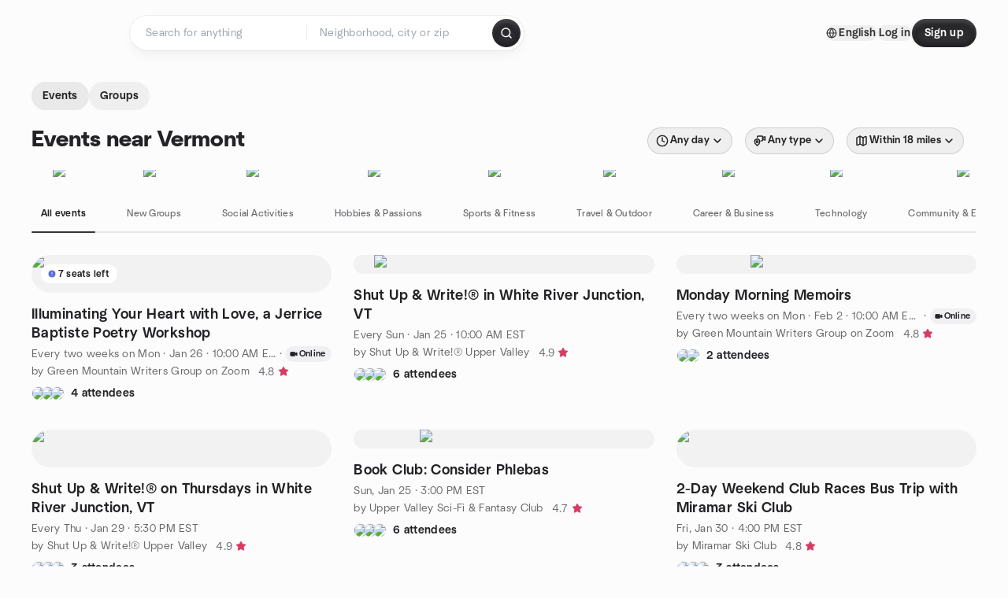

--- FILE ---
content_type: text/html; charset=utf-8
request_url: https://www.meetup.com/find/us--vermont/
body_size: 30324
content:
<!DOCTYPE html><html lang="en-US"><head><meta charSet="utf-8"/><style data-fullcalendar="true"></style><meta name="viewport" content="width=device-width, initial-scale=1"/><meta http-equiv="Content-Type" content="text/html; charset=UTF-8"/><meta name="service" content="web-next"/><meta name="X-Location" content="east"/><meta name="X-Build-Version" content="e4134f1c516a6759f63fd939e9bf42e1296b69e7"/><link rel="preload" as="script" href="https://apps.rokt.com/wsdk/integrations/launcher.js"/><link rel="icon" href="https://secure.meetupstatic.com/next/images/favicon.ico" type="image/x-icon" sizes="any"/><link rel="shortcut icon" href="https://secure.meetupstatic.com/next/images/favicon.ico"/><link rel="apple-touch-icon" sizes="120x120" href="https://secure.meetupstatic.com/next/images/general/m_redesign_120x120.png"/><link rel="apple-touch-icon" sizes="152x152" href="https://secure.meetupstatic.com/next/images/general/m_redesign_152x152.png"/><link rel="apple-touch-icon" sizes="167x167" href="https://secure.meetupstatic.com/next/images/general/m_redesign_167x167.png"/><link rel="shortcut icon" sizes="128x128" href="https://secure.meetupstatic.com/next/images/general/m_redesign_128x128.png"/><link rel="shortcut icon" sizes="196x196" href="https://secure.meetupstatic.com/next/images/general/m_redesign_196x196.png"/><link rel="preload" href="/_next/static/media/Graphik-Regular.7c14ed95.woff2" as="font" type="font/woff2" crossorigin="true"/><link rel="preload" href="/_next/static/media/Graphik-Bold.9ca67fd8.woff2" as="font" type="font/woff2" crossorigin="true"/><link rel="preload" href="/_next/static/media/Graphik-Semibold.0c4bd776.woff2" as="font" type="font/woff2" crossorigin="true"/><link rel="preload" href="/_next/static/media/Graphik-Medium.4251d5ac.woff2" as="font" type="font/woff2" crossorigin="true"/><link rel="preload" href="/_next/static/media/NeuSans-Regular.1ca3b39b.woff2" as="font" type="font/woff2" crossorigin="anonymous"/><link rel="preload" href="/_next/static/media/NeuSans-Medium.7b11edcf.woff2" as="font" type="font/woff2" crossorigin="anonymous"/><link rel="preload" href="/_next/static/media/NeuSans-Bold.5c45f750.woff2" as="font" type="font/woff2" crossorigin="anonymous"/><link rel="preload" href="/_next/static/media/NeuSans-Book.27256a60.woff2" as="font" type="font/woff2" crossorigin="anonymous"/><link rel="preload" href="/_next/static/media/Grandstander/Grandstander-SemiBold.ttf" as="font" type="font/truetype" crossorigin="anonymous"/><script type="text/javascript" src="//script.crazyegg.com/pages/scripts/0118/4627.js" async=""></script><link rel="preload" href="https://www.facebook.com/tr?id=792405807634160&amp;ev=PageView&amp;noscript=1" as="image" fetchpriority="high"/><script type="application/ld+json">{"@type":"Organization","@context":"https://schema.org","url":"https://www.meetup.com/find/us--vermont/","name":"Meetup","logo":"https://secure.meetupstatic.com/next/images/general/m_redesign_630x630.png","sameAs":["https://www.facebook.com/meetup/","https://twitter.com/Meetup/","https://www.youtube.com/meetup","https://www.instagram.com/meetup/"]}</script><title>Find Events &amp; Groups in Vermont</title><meta name="description" content="Find groups in Vermont to connect with people who share your interests. Join now to attend online or in person events."/><meta property="fb:app_id" content="2403839689"/><meta property="og:site_name" content="Meetup"/><meta property="og:type" content="article"/><meta property="og:title" content="Find Events &amp; Groups in Vermont"/><meta property="og:description" content="Find groups in Vermont to connect with people who share your interests. Join now to attend online or in person events."/><meta property="og:url" content="https://www.meetup.com/find/us--vermont/"/><meta property="og:image" content="https://secure.meetupstatic.com/next/images/shared/meetup-flyer.png"/><meta property="al:android:app_name" content="Meetup"/><meta property="al:android:package" content="com.meetup"/><meta property="al:ios:app_store_id" content="375990038"/><meta property="al:ios:app_name" content="Meetup"/><meta property="al:web:should_fallback" content="true"/><meta property="al:android:url" content="meetup://"/><meta property="al:ios:url" content="meetup://"/><meta property="al:web:url" content="https://www.meetup.com/"/><meta property="twitter:card" content="summary_large_image"/><meta property="twitter:site" content="@meetup"/><meta property="twitter:image" content="https://secure.meetupstatic.com/next/images/shared/meetup-flyer.png"/><meta property="twitter:description" content="Find groups in Vermont to connect with people who share your interests. Join now to attend online or in person events."/><meta property="twitter:app:id:iphone" content="375990038"/><meta property="twitter:app:name:iphone" content="Meetup"/><meta property="twitter:app:id:ipad" content="375990038"/><meta property="twitter:app:name:ipad" content="Meetup"/><meta property="twitter:app:id:googleplay" content="com.meetup"/><meta property="twitter:app:name:googleplay" content="Meetup"/><meta name="robots" content="index, follow"/><link rel="canonical" href="https://www.meetup.com/find/us--vermont/"/><link rel="preconnect" href="https://secure.meetupstatic.com"/><link rel="dns-prefetch" href="https://secure.meetupstatic.com"/><link rel="preconnect" href="https://secure-content.meetupstatic.com"/><link rel="dns-prefetch" href="https://secure-content.meetupstatic.com"/><link rel="preconnect" href="https://www.googletagmanager.com"/><link rel="dns-prefetch" href="https://www.googletagmanager.com"/><script type="application/ld+json">[{"@context":"https://schema.org","@type":"Event","name":"Illuminating Your Heart with Love, a Jerrice Baptiste Poetry Workshop ","url":"https://www.meetup.com/green-mountain-writers/events/312749746/","description":"Online biweekly poetry workshop for writers of all levels blending poetry with performance; includes flow improv to sharpen performance.","startDate":"2026-01-26T15:00:00.000Z","endDate":"","eventStatus":"https://schema.org/EventScheduled","image":"/images/fallbacks/redesign/group-cover-2-square.webp","eventAttendanceMode":"https://schema.org/OnlineEventAttendanceMode","location":{"@type":"VirtualLocation","url":"https://www.meetup.com/green-mountain-writers/events/312749746/"},"organizer":{"@type":"Organization","name":"Green Mountain Writers Group on Zoom","url":"https://www.meetup.com/green-mountain-writers/"},"performer":"Green Mountain Writers Group on Zoom"},{"@context":"https://schema.org","@type":"Event","name":"Shut Up & Write!® in White River Junction, VT","url":"https://www.meetup.com/shutupandwriteuppervalley/events/312533650/","description":"Co-working writing session for writers of all levels in your area to focus and produce writing during a timed block.","startDate":"2026-01-25T15:00:00.000Z","endDate":"","eventStatus":"https://schema.org/EventScheduled","image":"/images/fallbacks/redesign/group-cover-1-square.webp","eventAttendanceMode":"https://schema.org/OfflineEventAttendanceMode","location":{"@type":"Place","name":"Putnam's vineyard","address":{"@type":"PostalAddress","addressLocality":"White River Junction","addressRegion":"VT","addressCountry":"us","streetAddress":"188 S Main St Suite 110, White River Junction, VT"}},"organizer":{"@type":"Organization","name":"Shut Up & Write!® Upper Valley","url":"https://www.meetup.com/shutupandwriteuppervalley/"},"performer":"Shut Up & Write!® Upper Valley"},{"@context":"https://schema.org","@type":"Event","name":"Monday Morning Memoirs","url":"https://www.meetup.com/green-mountain-writers/events/312864165/","description":"Online bi-weekly memoir workshop for writers; submit 20-30 pages for MFA-style peer critique and actionable feedback.","startDate":"2026-02-02T15:00:00.000Z","endDate":"","eventStatus":"https://schema.org/EventScheduled","image":"/images/fallbacks/redesign/group-cover-2-square.webp","eventAttendanceMode":"https://schema.org/OnlineEventAttendanceMode","location":{"@type":"VirtualLocation","url":"https://www.meetup.com/green-mountain-writers/events/312864165/"},"organizer":{"@type":"Organization","name":"Green Mountain Writers Group on Zoom","url":"https://www.meetup.com/green-mountain-writers/"},"performer":"Green Mountain Writers Group on Zoom"},{"@context":"https://schema.org","@type":"Event","name":"Shut Up & Write!® on Thursdays in White River Junction, VT","url":"https://www.meetup.com/shutupandwriteuppervalley/events/312809830/","description":"A writers' coworking session for writers of all levels to focus and get writing done, with introductions and time to connect with fellow writers.","startDate":"2026-01-29T22:30:00.000Z","endDate":"","eventStatus":"https://schema.org/EventScheduled","image":"/images/fallbacks/redesign/group-cover-1-square.webp","eventAttendanceMode":"https://schema.org/OfflineEventAttendanceMode","location":{"@type":"Place","name":"Filling Station","address":{"@type":"PostalAddress","addressLocality":"White River Junction","addressRegion":"VT","addressCountry":"us","streetAddress":"70 Gates Street, White River Junction, VT"}},"organizer":{"@type":"Organization","name":"Shut Up & Write!® Upper Valley","url":"https://www.meetup.com/shutupandwriteuppervalley/"},"performer":"Shut Up & Write!® Upper Valley"},{"@context":"https://schema.org","@type":"Event","name":"Book Club: Consider Phlebas","url":"https://www.meetup.com/upper-valley-sci-fi-fantasy-club/events/312306485/","description":"Science fiction book club for Culture series fans; outcome: discuss war ethics and moral conflict in the Culture-Idiran war.","startDate":"2026-01-25T20:00:00.000Z","endDate":"","eventStatus":"https://schema.org/EventScheduled","image":"/images/fallbacks/redesign/group-cover-3-square.webp","eventAttendanceMode":"https://schema.org/OfflineEventAttendanceMode","location":{"@type":"Place","name":"The Fourth Place: Games, Comics, & Geek Culture","address":{"@type":"PostalAddress","addressLocality":"Hanover","addressRegion":"NH","addressCountry":"us","streetAddress":", Hanover, NH"}},"organizer":{"@type":"Organization","name":"Upper Valley Sci-Fi & Fantasy Club","url":"https://www.meetup.com/upper-valley-sci-fi-fantasy-club/"},"performer":"Upper Valley Sci-Fi & Fantasy Club"},{"@context":"https://schema.org","@type":"Event","name":"2-Day Weekend Club Races Bus Trip with Miramar Ski Club","url":"https://www.meetup.com/miramarskiclub/events/312720975/","description":"Two-day bus ski-club trip for Miramar Ski Club members and guests, with round-trip transport, lodging and meals, culminating in club ski races.","startDate":"2026-01-30T21:00:00.000Z","endDate":"","eventStatus":"https://schema.org/EventScheduled","image":"/images/fallbacks/redesign/group-cover-1-square.webp","eventAttendanceMode":"https://schema.org/OfflineEventAttendanceMode","location":{"@type":"Place","name":"Miramar Ski Club","address":{"@type":"PostalAddress","addressLocality":"Waitsfield","addressRegion":"VT","addressCountry":"us","streetAddress":"167 Bridge Street, Waitsfield, VT"}},"organizer":{"@type":"Organization","name":"Miramar Ski Club","url":"https://www.meetup.com/miramarskiclub/"},"performer":"Miramar Ski Club"},{"@context":"https://schema.org","@type":"Event","name":"R&D & Ski 2026","url":"https://www.meetup.com/pathfinders-networking-and-outdoor-activities/events/312268664/","description":"R&D & Ski 2026 is an exclusive networking retreat for leaders in R&D, informatics, and lab digital transformation to exchange ideas and forge collaborations.","startDate":"2026-01-30T18:00:00.000Z","endDate":"","eventStatus":"https://schema.org/EventScheduled","image":"/images/fallbacks/redesign/group-cover-4-square.webp","eventAttendanceMode":"https://schema.org/OfflineEventAttendanceMode","location":{"@type":"Place","name":"Sugarbush Resort","address":{"@type":"PostalAddress","addressLocality":"Warren","addressRegion":"VT","addressCountry":"us","streetAddress":"102 Forest Drive, Warren, VT"}},"organizer":{"@type":"Organization","name":"Pathfinders-Networking and Outdoor Activities","url":"https://www.meetup.com/pathfinders-networking-and-outdoor-activities/"},"performer":"Pathfinders-Networking and Outdoor Activities"},{"@context":"https://schema.org","@type":"Event","name":"Appalachian Trail VT - Barnard Guld Rd to West Hartford","url":"https://www.meetup.com/hoagies/events/312994904/","description":"In-person group hike along the Appalachian Trail for AT hikers; outcome: complete a designated AT segment.","startDate":"2026-02-21T14:00:00.000Z","endDate":"","eventStatus":"https://schema.org/EventScheduled","image":"/images/fallbacks/redesign/group-cover-1-square.webp","eventAttendanceMode":"https://schema.org/OfflineEventAttendanceMode","location":{"@type":"Place","name":"West Hartford Public Library","address":{"@type":"PostalAddress","addressLocality":"West Hartford","addressRegion":"VT","addressCountry":"us","streetAddress":"5133 VT-14, West Hartford, VT"}},"organizer":{"@type":"Organization","name":"NY Hiking and Outdoor Adventure Group","url":"https://www.meetup.com/hoagies/"},"performer":"NY Hiking and Outdoor Adventure Group"},{"@context":"https://schema.org","@type":"Event","name":"Book Club: Hyperion","url":"https://www.meetup.com/upper-valley-sci-fi-fantasy-club/events/312700622/","description":"Book club discussion for sci-fi readers about Hyperion; attendees will analyze the pilgrims’ quests and what they reveal about humanity.","startDate":"2026-02-22T20:00:00.000Z","endDate":"","eventStatus":"https://schema.org/EventScheduled","image":"/images/fallbacks/redesign/group-cover-3-square.webp","eventAttendanceMode":"https://schema.org/OfflineEventAttendanceMode","location":{"@type":"Place","name":"The Fourth Place: Games, Comics, & Geek Culture","address":{"@type":"PostalAddress","addressLocality":"Hanover","addressRegion":"NH","addressCountry":"us","streetAddress":", Hanover, NH"}},"organizer":{"@type":"Organization","name":"Upper Valley Sci-Fi & Fantasy Club","url":"https://www.meetup.com/upper-valley-sci-fi-fantasy-club/"},"performer":"Upper Valley Sci-Fi & Fantasy Club"},{"@context":"https://schema.org","@type":"Event","name":"Basque Potluck","url":"https://www.meetup.com/lebanon-gourmet-cooking-meetup/events/312185604/","description":"A Basque cuisine potluck for food lovers to sample and share Basque dishes, where attendees will taste a range of Basque foods.","startDate":"2026-02-20T23:00:00.000Z","endDate":"","eventStatus":"https://schema.org/EventScheduled","image":"/images/fallbacks/redesign/group-cover-4-square.webp","eventAttendanceMode":"https://schema.org/OfflineEventAttendanceMode","location":{"@type":"Place","name":"Kilton Library, Community Room","address":{"@type":"PostalAddress","addressLocality":"West Lebanon","addressRegion":"NH","addressCountry":"us","streetAddress":"80 Main St., West Lebanon, NH"}},"organizer":{"@type":"Organization","name":"Lebanon Gourmet Cooking Meetup","url":"https://www.meetup.com/lebanon-gourmet-cooking-meetup/"},"performer":"Lebanon Gourmet Cooking Meetup"},{"@context":"https://schema.org","@type":"Event","name":"Adult Drop-In Dodgeball","url":"https://www.meetup.com/lebanon-recreation-parks/events/312793253/","description":"Adult 18+ drop-in dodgeball to gauge interest in a competitive league.","startDate":"2026-01-28T23:00:00.000Z","endDate":"","eventStatus":"https://schema.org/EventScheduled","image":"/images/fallbacks/redesign/group-cover-3-square.webp","eventAttendanceMode":"https://schema.org/OfflineEventAttendanceMode","location":{"@type":"Place","name":"Lebanon School District - SAU #88","address":{"@type":"PostalAddress","addressLocality":"West Lebanon","addressRegion":"nh","addressCountry":"us","streetAddress":"20 Seminary Hill, West Lebanon, nh"}},"organizer":{"@type":"Organization","name":"Lebanon Recreation & Parks","url":"https://www.meetup.com/lebanon-recreation-parks/"},"performer":"Lebanon Recreation & Parks"},{"@context":"https://schema.org","@type":"Event","name":"Adult Drop-In Power Volleyball","url":"https://www.meetup.com/lebanon-recreation-parks/events/312811987/","description":"Adult 18+ drop-in power volleyball to play a game (bump-set-spike); registration required.","startDate":"2026-01-30T00:30:00.000Z","endDate":"","eventStatus":"https://schema.org/EventScheduled","image":"/images/fallbacks/redesign/group-cover-3-square.webp","eventAttendanceMode":"https://schema.org/OfflineEventAttendanceMode","location":{"@type":"Place","name":"Lebanon School District - SAU #88","address":{"@type":"PostalAddress","addressLocality":"West Lebanon","addressRegion":"nh","addressCountry":"us","streetAddress":"20 Seminary Hill, West Lebanon, nh"}},"organizer":{"@type":"Organization","name":"Lebanon Recreation & Parks","url":"https://www.meetup.com/lebanon-recreation-parks/"},"performer":"Lebanon Recreation & Parks"}]</script><link rel="preload" href="https://secure.meetupstatic.com/photos/event/5/d/6/0/highres_529103904.jpeg" as="image" fetchpriority="high"/><link rel="preload" href="https://secure.meetupstatic.com/photos/event/5/6/9/9/highres_529522169.jpeg" as="image" fetchpriority="high"/><link rel="preload" href="https://secure.meetupstatic.com/photos/event/b/c/1/7/highres_528888151.jpeg" as="image" fetchpriority="high"/><link rel="preload" href="https://secure.meetupstatic.com/photos/event/5/6/4/b/highres_529522091.jpeg" as="image" fetchpriority="high"/><link rel="preload" href="https://secure.meetupstatic.com/photos/event/5/c/0/3/highres_531623555.jpeg" as="image" fetchpriority="high"/><link rel="preload" href="https://secure.meetupstatic.com/photos/event/4/8/9/e/highres_532098590.jpeg" as="image" fetchpriority="high"/><link rel="preload" href="https://secure.meetupstatic.com/photos/event/8/e/4/7/highres_531576423.jpeg" as="image" fetchpriority="high"/><link rel="preload" href="https://secure.meetupstatic.com/photos/event/b/7/c/3/highres_532367043.jpeg" as="image" fetchpriority="high"/><link rel="preload" href="https://secure.meetupstatic.com/photos/event/c/6/f/8/highres_532070936.jpeg" as="image" fetchpriority="high"/><link rel="preload" href="https://secure.meetupstatic.com/photos/event/5/6/7/5/highres_531502133.jpeg" as="image" fetchpriority="high"/><link rel="preload" href="https://secure.meetupstatic.com/photos/event/1/4/6/9/highres_530105225.jpeg" as="image" fetchpriority="high"/><link rel="preload" href="https://secure.meetupstatic.com/photos/event/1/4/d/8/highres_530105336.jpeg" as="image" fetchpriority="high"/><meta name="next-head-count" content="75"/><meta name="next_csrf" content="6baeef82-1f2d-40eb-9e71-697abace40cd"/><link rel="preconnect" href="https://fonts.googleapis.com"/><link rel="preconnect" href="https://fonts.gstatic.com" crossorigin="anonymous"/><link rel="stylesheet" data-href="https://fonts.googleapis.com/css2?family=Gloria+Hallelujah&amp;display=swap"/><script src="https://accounts.google.com/gsi/client" async="" defer=""></script><link data-next-font="" rel="preconnect" href="/" crossorigin="anonymous"/><link rel="preload" href="/_next/static/css/bf85169075b5a4a7.css" as="style"/><link rel="stylesheet" href="/_next/static/css/bf85169075b5a4a7.css" data-n-g=""/><link rel="preload" href="/_next/static/css/463ddba2d21cb19c.css" as="style"/><link rel="stylesheet" href="/_next/static/css/463ddba2d21cb19c.css" data-n-p=""/><noscript data-n-css=""></noscript><script defer="" nomodule="" src="/_next/static/chunks/polyfills-c67a75d1b6f99dc8.js"></script><script src="/_next/static/chunks/webpack-884ccf929fb29f9f.js" defer=""></script><script src="/_next/static/chunks/framework-431a1bc2254e8974.js" defer=""></script><script src="/_next/static/chunks/main-af3146485c9784d4.js" defer=""></script><script src="/_next/static/chunks/pages/_app-60f474796f8cfcd7.js" defer=""></script><script src="/_next/static/chunks/75326-6ff682543f5fe5ef.js" defer=""></script><script src="/_next/static/chunks/87720-62ffe5347ec9669b.js" defer=""></script><script src="/_next/static/chunks/55423-85970085daef8938.js" defer=""></script><script src="/_next/static/chunks/92249-cdd1f7225e77e680.js" defer=""></script><script src="/_next/static/chunks/9640-48e4729556451d97.js" defer=""></script><script src="/_next/static/chunks/52667-c3b96fa3d7a8d400.js" defer=""></script><script src="/_next/static/chunks/43949-9c10d5e70b42d7b1.js" defer=""></script><script src="/_next/static/chunks/18230-0bcd161050a2d3cb.js" defer=""></script><script src="/_next/static/chunks/22167-815bbe5b9bec0d4d.js" defer=""></script><script src="/_next/static/chunks/92270-0346364d97efbf56.js" defer=""></script><script src="/_next/static/chunks/38035-ebb029e5ec5dc8b3.js" defer=""></script><script src="/_next/static/chunks/26146-b3adaa00aa126f16.js" defer=""></script><script src="/_next/static/chunks/56332-ead8ae9234c04ad2.js" defer=""></script><script src="/_next/static/chunks/44962-f1675afd002b6d7a.js" defer=""></script><script src="/_next/static/chunks/51138-6eaf33ac53d687a3.js" defer=""></script><script src="/_next/static/chunks/44420-ad8be45011b1a6fb.js" defer=""></script><script src="/_next/static/chunks/81875-174fc2ba366c43d8.js" defer=""></script><script src="/_next/static/chunks/17550-10ab759762053f87.js" defer=""></script><script src="/_next/static/chunks/98725-7a2d3e0d991b7ecd.js" defer=""></script><script src="/_next/static/chunks/93022-2d3099cf190d162e.js" defer=""></script><script src="/_next/static/chunks/13270-a05ebd8b011f622d.js" defer=""></script><script src="/_next/static/chunks/14469-af1676ed7ed1c973.js" defer=""></script><script src="/_next/static/chunks/99798-f36fb43b4cf9799e.js" defer=""></script><script src="/_next/static/chunks/1705-24413e8c274f5824.js" defer=""></script><script src="/_next/static/chunks/25354-f927ad34be1a1146.js" defer=""></script><script src="/_next/static/chunks/pages/find/%5Bcity%5D-133594a5bda86346.js" defer=""></script><script src="/_next/static/e4134f1c516a6759f63fd939e9bf42e1296b69e7/_buildManifest.js" defer=""></script><script src="/_next/static/e4134f1c516a6759f63fd939e9bf42e1296b69e7/_ssgManifest.js" defer=""></script><link rel="stylesheet" href="https://fonts.googleapis.com/css2?family=Gloria+Hallelujah&display=swap"/></head><body class="font-body antialiased"><script>0</script><div id="__next"><noscript><img alt="" fetchpriority="high" width="1" height="1" decoding="async" data-nimg="1" style="color:transparent;display:none" src="https://www.facebook.com/tr?id=792405807634160&amp;ev=PageView&amp;noscript=1"/></noscript><noscript id="google-tag-manager"><iframe title="gtm" src="https://www.googletagmanager.com/ns.html?id=GTM-T2LNGD" height="0" width="0" style="display:none;visibility:hidden"></iframe></noscript> <!-- --> <div role="status" aria-live="polite" class="sr-only"></div><section aria-label="Notifications alt+T" tabindex="-1" aria-live="polite" aria-relevant="additions text" aria-atomic="false"></section><div class=""><a class="text-viridian focus:p-2 bg-white c1r8us06" href="#main">Skip to content</a><div id="a11y-announcement"></div><div class="flex min-h-screen flex-col" id="page" data-event-category="Find - Event Search"><header id="app-header" class="top-0 z-50 sticky mb-ds2-40 xs:mb-0" style="background-color:var(--background-color)" data-event-label="Header"><div class="peer relative z-50 flex items-center justify-between rounded-b-ds2-24 rounded-t-none px-ds2-40 pb-ds2-16 pt-ds2-20 has-[input:focus]:bg-ds2-surface-fill-primary-enabled"><div class="group flex w-full items-center gap-ds2-32 self-stretch"><div class="flex flex-1 items-center gap-ds2-48"><div class="relative shrink-0"><div class="peer transition-opacity duration-300 hover:opacity-0"><a class="hover:no-underline" href="https://www.meetup.com/"><div style="color:#FF4A79;width:125px;height:34px"></div></a></div><div class="pointer-events-none absolute inset-0 z-0 flex items-center justify-center opacity-0 transition-opacity duration-300 peer-hover:opacity-100"><button class="inline-flex items-center justify-center rounded-ds2-max max-w-full relative select-none data-[disabled=false]:active:scale-98 transition-all duration-150 before:absolute before:rounded-ds2-max before:z-0 before:opacity-0 data-[disabled=false]:hover:before:opacity-100 before:transition-opacity before:duration-150 data-[disabled=true]:cursor-not-allowed data-[disabled=true]:pointer-events-none hover:no-underline text-ds2-text_button-content-fill-secondary-enabled hover:text-ds2-text_button-content-fill-secondary-hover before:bg-ds2-text_button-base-fill-shared-hover data-[disabled=true]:text-ds2-text_button-content-fill-secondary-disabled gap-ds2-6 ds2-m16 before:-inset-x-ds2-12 before:-inset-y-ds2-6 pointer-events-none" type="button" data-disabled="false"><span class="relative z-10 flex min-w-0 max-w-full items-center justify-center" style="gap:inherit"><span class="relative z-10 flex min-w-0 max-w-full items-center justify-center truncate" style="gap:inherit"><svg xmlns="http://www.w3.org/2000/svg" width="16" height="16" viewBox="0 0 24 24" fill="none" stroke="currentColor" stroke-width="2.146625258399798" stroke-linecap="round" stroke-linejoin="round" class="lucide lucide-house flex-shrink-0" aria-hidden="true"><path d="M15 21v-8a1 1 0 0 0-1-1h-4a1 1 0 0 0-1 1v8"></path><path d="M3 10a2 2 0 0 1 .709-1.528l7-5.999a2 2 0 0 1 2.582 0l7 5.999A2 2 0 0 1 21 10v9a2 2 0 0 1-2 2H5a2 2 0 0 1-2-2z"></path></svg><span class="min-w-0 max-w-full truncate px-ds2-2">Homepage</span></span></span></button></div></div><form id="search-form" class="flex-1 outline-none w-full max-w-[500px] transition-all duration-150 has-[input:focus]:max-w-[600px]"><div class="flex gap-ds2-2 rounded-full bg-ds2-main_search_input-base-fill-primary-enabled p-ds2-4 shadow-ds2-shadow-main-search-input-base-primary-enabled has-[:focus]:bg-ds2-main_search_input-base-fill-primary-active has-[:focus]:shadow-none"><div class="group/locationInputContainer relative flex flex-1 rounded-full py-ds2-8 pl-ds2-16 hover:bg-ds2-main_search_input-base-fill-secondary-hover has-[:focus]:bg-ds2-main_search_input-base-fill-secondary-active has-[:focus]:shadow-ds2-shadow-main-search-input-base-secondary-active" data-event-category="Top Nav - Search"><input id="keyword-bar-in-search" name="keywords" placeholder="Search for anything" aria-label="Search for anything" autoComplete="on" class="placeholder:text-ds2-input-text-field-fill-enabled ds2-r14 w-0 flex-1 appearance-none truncate border-r border-ds2-surface-stroke-secondary-enabled bg-transparent outline-none placeholder:ds2-r14 hover:border-transparent focus:border-transparent" data-element-name="keyword-bar-in-search" data-event-label="Keyword search" value=""/><input id="hidden-location-search-submit" data-testid="hidden-location-search-submit" type="submit" class="sr-only absolute -left-[384px] sm:hidden" value="Submit"/><button class="items-center justify-center rounded-full transition-all select-none after:absolute after:-inset-ds2-6 after:rounded-full after:transition-all disabled:after:bg-transparent disabled:active:scale-100 active:scale-92 hover:after:bg-ds2-icon_button-base-fill-tertiary-hover absolute top-1/2 -translate-y-1/2 right-[10px] opacity-0 group-has-[input:focus]/locationInputContainer:opacity-100 hidden" type="button" data-disabled="false"><svg xmlns="http://www.w3.org/2000/svg" width="16" height="16" viewBox="0 0 24 24" fill="none" stroke="currentColor" stroke-width="1.6099689437998486" stroke-linecap="round" stroke-linejoin="round" class="lucide lucide-x text-ds2-icon_button-icon-fill-tertiary-enabled hover:text-ds2-icon_button-icon-fill-tertiary-hover" aria-hidden="true"><path d="M18 6 6 18"></path><path d="m6 6 12 12"></path></svg></button></div><div class="relative flex flex-1 rounded-full py-ds2-8 pl-ds2-16 hover:bg-ds2-main_search_input-base-fill-secondary-hover has-[:focus]:bg-ds2-main_search_input-base-fill-secondary-active has-[:focus]:shadow-ds2-shadow-main-search-input-base-secondary-active"><div class="group/eventsInputContainer relative flex w-full" data-testid="SearchTypeahead" role="combobox" aria-haspopup="listbox" aria-owns="location-bar-in-search-menu" aria-expanded="false"><input tabindex="0" placeholder="Neighborhood, city or zip" aria-label="Search for location by city or zip code" data-element-name="header-search" data-event-label="Location search" aria-expanded="false" aria-autocomplete="list" aria-controls="location-bar-in-search-menu" data-event-category="header" role="combobox" class="placeholder:text-ds2-input-text-field-fill-enabled ds2-r14 w-0 flex-1 appearance-none bg-transparent outline-none placeholder:ds2-r14 truncate" id="location-bar-in-search" aria-labelledby="location-bar-in-search-label" autoComplete="off" value=""/></div></div><div class="flex items-center self-stretch pl-[14px]"><button class="inline-flex items-center justify-center rounded-ds2-max max-w-full min-w-0 select-none data-[disabled=false]:active:scale-98 data-[disabled=true]:cursor-not-allowed data-[disabled=true]:pointer-events-none hover:no-underline relative text-ds2-button-content-fill-primary-enabled data-[disabled=false]:bg-ds2-button-base-fill-primary-enabled shadow-ds2-shadow-button-base-primary-enabled hover:shadow-ds2-shadow-button-base-primary-hover active:shadow-ds2-shadow-button-base-primary-pressed data-[disabled=true]:text-ds2-button-content-fill-primary-disabled data-[disabled=true]:bg-ds2-button-base-fill-primary-disabled data-[disabled=true]:shadow-ds2-shadow-button-base-primary-disabled transition-all duration-150 before:absolute before:inset-0 before:z-0 before:bg-ds2-button-base-fill-primary-hover before:shadow-ds2-shadow-button-base-primary-hover before:rounded-ds2-max before:opacity-0 before:transition-opacity before:duration-150 data-[disabled=false]:hover:before:opacity-100 after:absolute after:inset-0 after:z-0 after:bg-ds2-button-base-fill-primary-pressed after:shadow-ds2-shadow-button-base-primary-pressed after:rounded-ds2-max after:opacity-0 after:transition-opacity after:duration-150 data-[disabled=false]:active:after:opacity-100 gap-ds2-8 ds2-m14 p-ds2-10" id="location-search-submit" data-testid="location-search-submit" aria-label="Search events..." data-element-name="header-searchBarButton" data-event-label="Search submit" type="submit" data-disabled="false"><span class="relative z-10 flex min-w-0 max-w-full items-center justify-center overflow-hidden" style="gap:inherit"><span class="flex min-w-0 max-w-full items-center justify-center overflow-hidden" style="gap:inherit"><svg xmlns="http://www.w3.org/2000/svg" width="16" height="16" viewBox="0 0 24 24" fill="none" stroke="currentColor" stroke-width="2.146625258399798" stroke-linecap="round" stroke-linejoin="round" class="lucide lucide-search shrink-0" aria-hidden="true"><path d="m21 21-4.34-4.34"></path><circle cx="11" cy="11" r="8"></circle></svg></span></span></button></div></div></form></div><div class="flex items-center gap-ds2-40"><div class="flex items-center gap-ds2-20"><div data-event-category="Top Nav - Language" class="flex items-center"><button class="inline-flex items-center justify-center rounded-ds2-max max-w-full relative select-none data-[disabled=false]:active:scale-98 transition-all duration-150 before:absolute before:rounded-ds2-max before:z-0 before:opacity-0 data-[disabled=false]:hover:before:opacity-100 before:transition-opacity before:duration-150 data-[disabled=true]:cursor-not-allowed data-[disabled=true]:pointer-events-none hover:no-underline text-ds2-text_button-content-fill-primary-enabled hover:text-ds2-text_button-content-fill-primary-hover before:bg-ds2-text_button-base-fill-shared-hover data-[disabled=true]:text-ds2-text_button-content-fill-primary-disabled gap-ds2-4 ds2-m14 before:-inset-x-ds2-10 before:-inset-y-ds2-4" data-testid="language-selector" data-event-label="Language selection" type="button" data-disabled="false"><span class="relative z-10 flex min-w-0 max-w-full items-center justify-center" style="gap:inherit"><span class="relative z-10 flex min-w-0 max-w-full items-center justify-center truncate" style="gap:inherit"><svg xmlns="http://www.w3.org/2000/svg" width="14" height="14" viewBox="0 0 24 24" fill="none" stroke="currentColor" stroke-width="2.007984063681781" stroke-linecap="round" stroke-linejoin="round" class="lucide lucide-globe flex-shrink-0" aria-hidden="true"><circle cx="12" cy="12" r="10"></circle><path d="M12 2a14.5 14.5 0 0 0 0 20 14.5 14.5 0 0 0 0-20"></path><path d="M2 12h20"></path></svg><span class="min-w-0 max-w-full truncate px-ds2-2">English</span></span></span></button></div><div class="flex items-center gap-ds2-20"><button class="inline-flex items-center justify-center rounded-ds2-max max-w-full relative select-none data-[disabled=false]:active:scale-98 transition-all duration-150 before:absolute before:rounded-ds2-max before:z-0 before:opacity-0 data-[disabled=false]:hover:before:opacity-100 before:transition-opacity before:duration-150 data-[disabled=true]:cursor-not-allowed data-[disabled=true]:pointer-events-none hover:no-underline text-ds2-text_button-content-fill-primary-enabled hover:text-ds2-text_button-content-fill-primary-hover before:bg-ds2-text_button-base-fill-shared-hover data-[disabled=true]:text-ds2-text_button-content-fill-primary-disabled gap-ds2-4 ds2-m14 before:-inset-x-ds2-10 before:-inset-y-ds2-4" data-testid="login-link" data-event-label="Log in" data-element-name="header-loginLink" type="button" data-disabled="false"><span class="relative z-10 flex min-w-0 max-w-full items-center justify-center" style="gap:inherit"><span class="relative z-10 flex min-w-0 max-w-full items-center justify-center truncate" style="gap:inherit"><span class="min-w-0 max-w-full truncate px-ds2-2">Log in</span></span></span></button><button class="inline-flex items-center justify-center rounded-ds2-max max-w-full min-w-0 select-none data-[disabled=false]:active:scale-98 data-[disabled=true]:cursor-not-allowed data-[disabled=true]:pointer-events-none hover:no-underline relative text-ds2-button-content-fill-primary-enabled data-[disabled=false]:bg-ds2-button-base-fill-primary-enabled shadow-ds2-shadow-button-base-primary-enabled hover:shadow-ds2-shadow-button-base-primary-hover active:shadow-ds2-shadow-button-base-primary-pressed data-[disabled=true]:text-ds2-button-content-fill-primary-disabled data-[disabled=true]:bg-ds2-button-base-fill-primary-disabled data-[disabled=true]:shadow-ds2-shadow-button-base-primary-disabled transition-all duration-150 before:absolute before:inset-0 before:z-0 before:bg-ds2-button-base-fill-primary-hover before:shadow-ds2-shadow-button-base-primary-hover before:rounded-ds2-max before:opacity-0 before:transition-opacity before:duration-150 data-[disabled=false]:hover:before:opacity-100 after:absolute after:inset-0 after:z-0 after:bg-ds2-button-base-fill-primary-pressed after:shadow-ds2-shadow-button-base-primary-pressed after:rounded-ds2-max after:opacity-0 after:transition-opacity after:duration-150 data-[disabled=false]:active:after:opacity-100 gap-ds2-8 ds2-m14 px-ds2-16 py-ds2-8" data-testid="register-link" data-event-label="Sign up" data-element-name="header-registerLink" type="button" data-disabled="false"><span class="relative z-10 flex min-w-0 max-w-full items-center justify-center overflow-hidden" style="gap:inherit"><span class="flex min-w-0 max-w-full items-center justify-center overflow-hidden" style="gap:inherit"><span class="flex min-w-0 max-w-full flex-col items-center justify-center overflow-hidden"><span class="block min-w-0 max-w-full truncate">Sign up</span></span></span></span></button></div></div></div></div></div><div class="pointer-events-none fixed inset-0 z-40 bg-ds2-overlay-fill-quaternary-enabled opacity-0 transition-opacity duration-200 peer-has-[input:focus]:pointer-events-auto peer-has-[input:focus]:opacity-100"></div></header><div class="flex flex-grow flex-col"><main id="main" class="flex flex-col px-ds2-20 md:px-ds2-40"><div class="mb-16 w-full"><div class="z-40 pb-0 pt-1" style="top:0;overflow:visible;background-color:var(--background-color)"><div><div class="overflow-hidden transition-all duration-200 ease-in-out md:pt-ds2-20 max-h-ds2-80 translate-y-0 transform opacity-100"><div class="flex items-center gap-ds2-10"><button class="relative inline-flex items-center justify-center rounded-ds2-max cursor-pointer transition-all duration-300 whitespace-nowrap select-none text-ds2-chip-content-fill-primary-enabled hover:text-ds2-chip-content-fill-primary-hover hover:bg-ds2-chip-base-fill-primary-hover disabled:text-ds2-chip-content-fill-primary-disabled disabled:cursor-not-allowed aria-pressed:text-ds2-chip-content-fill-primary-selected aria-pressed:bg-ds2-chip-base-fill-primary-selected enabled:active:scale-98 gap-ds2-4 px-ds2-12 py-ds2-8 ds2-m14" type="button" aria-pressed="true" id="find-events-tab" data-element-name="searchTab-events" data-testid="EVENTSActiveTab" aria-label="Search for events"><span class="truncate px-ds2-2">Events</span></button><button class="relative inline-flex items-center justify-center rounded-ds2-max cursor-pointer transition-all duration-300 whitespace-nowrap select-none text-ds2-chip-content-fill-primary-enabled hover:text-ds2-chip-content-fill-primary-hover hover:bg-ds2-chip-base-fill-primary-hover disabled:text-ds2-chip-content-fill-primary-disabled disabled:cursor-not-allowed aria-pressed:text-ds2-chip-content-fill-primary-selected aria-pressed:bg-ds2-chip-base-fill-primary-selected enabled:active:scale-98 gap-ds2-4 px-ds2-12 py-ds2-8 ds2-m14" type="button" aria-pressed="false" id="find-groups-tab" data-element-name="searchTab-groups" data-testid="GROUPS" aria-label="Search for groups"><span class="truncate px-ds2-2">Groups</span></button></div></div><div class="overflow-hidden transition-all duration-200 ease-in-out max-h-96 translate-y-0 transform pt-ds2-16 opacity-100 md:pt-ds2-20"><div class="flex flex-col gap-ds2-12 xl:flex-row xl:items-center xl:justify-between xl:gap-ds2-64"><h1 class="ds2-b28 min-w-0 text-ds2-text-fill-primary-enabled">Events near Vermont</h1><div id="filter-container" class="xl:self-end" style="overflow:visible"><div class="flex items-center gap-ds2-24" style="overflow:visible"><div class="-mr-ds2-16 flex overflow-x-auto pr-ds2-24 no-scrollbar filter-container-scroll md:mr-0 md:overflow-x-visible md:pr-0" style="position:relative;white-space:nowrap;mask-image:none;-webkit-mask-image:none;mask-composite:intersect;-webkit-mask-composite:intersect"><div class="relative mr-ds2-16 inline-block whitespace-normal filter-item"><div class="relative"><div type="button" aria-haspopup="dialog" aria-expanded="false" aria-controls="radix-:R3akmkdsl9lbm:" data-state="closed" data-slot="bottom-sheet-trigger"><button class="relative inline-flex items-center justify-center rounded-ds2-max cursor-pointer transition-all duration-300 whitespace-nowrap select-none text-ds2-chip-content-fill-brand_primary_border-enabled border border-ds2-chip-base-stroke-brand_primary_border-enabled hover:text-ds2-chip-content-fill-brand_primary_border-hover hover:border-ds2-chip-base-stroke-brand_primary_border-hover disabled:text-ds2-chip-content-fill-brand_primary_border-disabled disabled:cursor-not-allowed disabled:border-ds2-chip-base-stroke-brand_primary_border-enabled aria-pressed:text-ds2-chip-content-fill-brand_primary_border-selected aria-pressed:bg-ds2-chip-base-fill-brand_primary_border-selected aria-pressed:border-transparent enabled:active:scale-98 gap-ds2-4 px-ds2-10 py-ds2-6 ds2-m13" type="button" aria-pressed="false" data-testid="RevampedFilterButtonTime" aria-label="Filter by Day"><svg xmlns="http://www.w3.org/2000/svg" width="16" height="16" viewBox="0 0 24 24" fill="none" stroke="currentColor" stroke-width="2.146625258399798" stroke-linecap="round" stroke-linejoin="round" class="lucide lucide-clock shrink-0" aria-hidden="true"><circle cx="12" cy="12" r="10"></circle><polyline points="12 6 12 12 16 14"></polyline></svg><span class="truncate px-ds2-2">Any day</span><svg xmlns="http://www.w3.org/2000/svg" width="16" height="16" viewBox="0 0 24 24" fill="none" stroke="currentColor" stroke-width="2.146625258399798" stroke-linecap="round" stroke-linejoin="round" class="lucide lucide-chevron-down shrink-0" aria-hidden="true"><path d="m6 9 6 6 6-6"></path></svg></button></div></div></div><div class="relative mr-ds2-16 inline-block whitespace-normal filter-item"><button class="relative inline-flex items-center justify-center rounded-ds2-max cursor-pointer transition-all duration-300 whitespace-nowrap select-none text-ds2-chip-content-fill-brand_primary_border-enabled border border-ds2-chip-base-stroke-brand_primary_border-enabled hover:text-ds2-chip-content-fill-brand_primary_border-hover hover:border-ds2-chip-base-stroke-brand_primary_border-hover disabled:text-ds2-chip-content-fill-brand_primary_border-disabled disabled:cursor-not-allowed disabled:border-ds2-chip-base-stroke-brand_primary_border-enabled aria-pressed:text-ds2-chip-content-fill-brand_primary_border-selected aria-pressed:bg-ds2-chip-base-fill-brand_primary_border-selected aria-pressed:border-transparent enabled:active:scale-98 gap-ds2-4 px-ds2-10 py-ds2-6 ds2-m13" type="button" aria-pressed="false" data-testid="RevampedFilterButtonVenue" aria-label="Filter by Venue" aria-haspopup="dialog" aria-expanded="false" aria-controls="radix-:Rekmkdsl9lbm:" data-state="closed" data-slot="bottom-sheet-trigger"><svg xmlns="http://www.w3.org/2000/svg" width="16" height="16" viewBox="0 0 24 24" fill="none" stroke="currentColor" stroke-width="2.146625258399798" stroke-linecap="round" stroke-linejoin="round" class="lucide shrink-0" aria-hidden="true"><path d="M11.757 13.684c0 3.063-3.397 6.253-4.538 7.238a.6.6 0 0 1-.738 0c-1.14-.985-4.538-4.175-4.538-7.238A5 5 0 0 1 6.85 8.777a5 5 0 0 1 4.907 4.907"></path><path d="M14.278 11.844h1.525a1.484 1.484 0 0 0 1.483-1.483V4.428a1.484 1.484 0 0 0-1.483-1.483H8.387a1.484 1.484 0 0 0-1.484 1.483V6.09"></path><path d="m17.287 8.136 3.874 2.583a.37.37 0 0 0 .576-.309V4.331a.4.4 0 0 0-.557-.32l-3.893 2.271"></path><circle cx="6.852" cy="13.684" r="1.84"></circle></svg><span class="truncate px-ds2-2">Any type</span><svg xmlns="http://www.w3.org/2000/svg" width="16" height="16" viewBox="0 0 24 24" fill="none" stroke="currentColor" stroke-width="2.146625258399798" stroke-linecap="round" stroke-linejoin="round" class="lucide lucide-chevron-down shrink-0" aria-hidden="true"><path d="m6 9 6 6 6-6"></path></svg></button></div><div class="relative mr-ds2-16 inline-block whitespace-normal filter-item"><button class="relative inline-flex items-center justify-center rounded-ds2-max cursor-pointer transition-all duration-300 whitespace-nowrap select-none text-ds2-chip-content-fill-brand_primary_border-enabled border border-ds2-chip-base-stroke-brand_primary_border-enabled hover:text-ds2-chip-content-fill-brand_primary_border-hover hover:border-ds2-chip-base-stroke-brand_primary_border-hover disabled:text-ds2-chip-content-fill-brand_primary_border-disabled disabled:cursor-not-allowed disabled:border-ds2-chip-base-stroke-brand_primary_border-enabled aria-pressed:text-ds2-chip-content-fill-brand_primary_border-selected aria-pressed:bg-ds2-chip-base-fill-brand_primary_border-selected aria-pressed:border-transparent enabled:active:scale-98 gap-ds2-4 px-ds2-10 py-ds2-6 ds2-m13" type="button" aria-pressed="false" data-testid="RevampedFilterButtonDistance" aria-label="Filter by Distance" aria-haspopup="dialog" aria-expanded="false" aria-controls="radix-:Rikmkdsl9lbm:" data-state="closed" data-slot="bottom-sheet-trigger"><svg xmlns="http://www.w3.org/2000/svg" width="16" height="16" viewBox="0 0 24 24" fill="none" stroke="currentColor" stroke-width="2.146625258399798" stroke-linecap="round" stroke-linejoin="round" class="lucide lucide-map shrink-0" aria-hidden="true"><path d="M14.106 5.553a2 2 0 0 0 1.788 0l3.659-1.83A1 1 0 0 1 21 4.619v12.764a1 1 0 0 1-.553.894l-4.553 2.277a2 2 0 0 1-1.788 0l-4.212-2.106a2 2 0 0 0-1.788 0l-3.659 1.83A1 1 0 0 1 3 19.381V6.618a1 1 0 0 1 .553-.894l4.553-2.277a2 2 0 0 1 1.788 0z"></path><path d="M15 5.764v15"></path><path d="M9 3.236v15"></path></svg><span class="truncate px-ds2-2">Within 18 miles</span><svg xmlns="http://www.w3.org/2000/svg" width="16" height="16" viewBox="0 0 24 24" fill="none" stroke="currentColor" stroke-width="2.146625258399798" stroke-linecap="round" stroke-linejoin="round" class="lucide lucide-chevron-down shrink-0" aria-hidden="true"><path d="m6 9 6 6 6-6"></path></svg></button></div></div></div></div></div></div><div class="relative mb-ds2-8 pt-ds2-16 md:pt-ds2-20" style="overflow:visible"><div class="flex overflow-x-auto overflow-y-hidden no-scrollbar hide-scrollbar" style="background-color:var(--background-color);mask-image:none;-webkit-mask-image:none;mask-composite:intersect;-webkit-mask-composite:intersect"><div class="flex space-x-ds2-2 border-b-[1.5px] border-ds2-surface-stroke-tertiary-enabled lg:space-x-ds2-28"><div><div class="group relative flex h-[78px] min-w-ds2-64 cursor-pointer flex-col items-center justify-center category-item" data-testid="category-all"><div class="mb-ds2-4 flex size-ds2-28 items-center justify-center"><img alt="sparkle icon" loading="lazy" width="32" height="32" decoding="async" data-nimg="1" class="text-ds2-text-fill-primary-enabled" style="color:transparent" srcSet="https://secure.meetupstatic.com/next/images/complex-icons/branded/sparkle.webp?w=32 1x, https://secure.meetupstatic.com/next/images/complex-icons/branded/sparkle.webp?w=64 2x" src="https://secure.meetupstatic.com/next/images/complex-icons/branded/sparkle.webp?w=64"/></div><div class="flex h-ds2-24 w-full flex-col items-center justify-center"><span class="flex items-center justify-center whitespace-nowrap px-ds2-12 text-center ds2-m12 text-ds2-text-fill-primary-enabled">All events</span></div><div class="absolute bottom-0 left-0 z-10 h-[2px] w-full translate-y-ds2-2 rounded-ds2-max bg-ds2-icon-fill-primary-enabled transition-all duration-200"></div></div></div><div><div class="group relative flex h-[78px] min-w-ds2-64 cursor-pointer flex-col items-center justify-center category-item" data-testid="category--999"><div class="mb-ds2-4 flex size-ds2-28 items-center justify-center"><img alt="people1 icon" loading="lazy" width="32" height="32" decoding="async" data-nimg="1" class="text-ds2-text-fill-tertiary-enabled transition-transform duration-200 group-hover:text-ds2-text-fill-primary-enabled md:group-hover:-translate-y-ds2-4" style="color:transparent" srcSet="https://secure.meetupstatic.com/next/images/complex-icons/branded/people-1.webp?w=32 1x, https://secure.meetupstatic.com/next/images/complex-icons/branded/people-1.webp?w=64 2x" src="https://secure.meetupstatic.com/next/images/complex-icons/branded/people-1.webp?w=64"/></div><div class="flex h-ds2-24 w-full flex-col items-center justify-center"><span class="flex items-center justify-center whitespace-nowrap px-ds2-12 text-center ds2-k12 text-ds2-text-fill-tertiary-enabled group-hover:text-ds2-text-fill-primary-enabled">New Groups</span></div></div></div><div><div class="group relative flex h-[78px] min-w-ds2-64 cursor-pointer flex-col items-center justify-center category-item" data-testid="category-652"><div class="mb-ds2-4 flex size-ds2-28 items-center justify-center"><img alt="pizza icon" loading="lazy" width="32" height="32" decoding="async" data-nimg="1" class="text-ds2-text-fill-tertiary-enabled transition-transform duration-200 group-hover:text-ds2-text-fill-primary-enabled md:group-hover:-translate-y-ds2-4" style="color:transparent" srcSet="https://secure.meetupstatic.com/next/images/complex-icons/branded/pizza.webp?w=32 1x, https://secure.meetupstatic.com/next/images/complex-icons/branded/pizza.webp?w=64 2x" src="https://secure.meetupstatic.com/next/images/complex-icons/branded/pizza.webp?w=64"/></div><div class="flex h-ds2-24 w-full flex-col items-center justify-center"><span class="flex items-center justify-center whitespace-nowrap px-ds2-12 text-center ds2-k12 text-ds2-text-fill-tertiary-enabled group-hover:text-ds2-text-fill-primary-enabled">Social Activities</span></div></div></div><div><div class="group relative flex h-[78px] min-w-ds2-64 cursor-pointer flex-col items-center justify-center category-item" data-testid="category-571"><div class="mb-ds2-4 flex size-ds2-28 items-center justify-center"><img alt="toy icon" loading="lazy" width="32" height="32" decoding="async" data-nimg="1" class="text-ds2-text-fill-tertiary-enabled transition-transform duration-200 group-hover:text-ds2-text-fill-primary-enabled md:group-hover:-translate-y-ds2-4" style="color:transparent" srcSet="https://secure.meetupstatic.com/next/images/complex-icons/branded/toy.webp?w=32 1x, https://secure.meetupstatic.com/next/images/complex-icons/branded/toy.webp?w=64 2x" src="https://secure.meetupstatic.com/next/images/complex-icons/branded/toy.webp?w=64"/></div><div class="flex h-ds2-24 w-full flex-col items-center justify-center"><span class="flex items-center justify-center whitespace-nowrap px-ds2-12 text-center ds2-k12 text-ds2-text-fill-tertiary-enabled group-hover:text-ds2-text-fill-primary-enabled">Hobbies &amp; Passions</span></div></div></div><div><div class="group relative flex h-[78px] min-w-ds2-64 cursor-pointer flex-col items-center justify-center category-item" data-testid="category-482"><div class="mb-ds2-4 flex size-ds2-28 items-center justify-center"><img alt="ball icon" loading="lazy" width="32" height="32" decoding="async" data-nimg="1" class="text-ds2-text-fill-tertiary-enabled transition-transform duration-200 group-hover:text-ds2-text-fill-primary-enabled md:group-hover:-translate-y-ds2-4" style="color:transparent" srcSet="https://secure.meetupstatic.com/next/images/complex-icons/branded/ball.webp?w=32 1x, https://secure.meetupstatic.com/next/images/complex-icons/branded/ball.webp?w=64 2x" src="https://secure.meetupstatic.com/next/images/complex-icons/branded/ball.webp?w=64"/></div><div class="flex h-ds2-24 w-full flex-col items-center justify-center"><span class="flex items-center justify-center whitespace-nowrap px-ds2-12 text-center ds2-k12 text-ds2-text-fill-tertiary-enabled group-hover:text-ds2-text-fill-primary-enabled">Sports &amp; Fitness</span></div></div></div><div><div class="group relative flex h-[78px] min-w-ds2-64 cursor-pointer flex-col items-center justify-center category-item" data-testid="category-684"><div class="mb-ds2-4 flex size-ds2-28 items-center justify-center"><img alt="tree icon" loading="lazy" width="32" height="32" decoding="async" data-nimg="1" class="text-ds2-text-fill-tertiary-enabled transition-transform duration-200 group-hover:text-ds2-text-fill-primary-enabled md:group-hover:-translate-y-ds2-4" style="color:transparent" srcSet="https://secure.meetupstatic.com/next/images/complex-icons/branded/tree.webp?w=32 1x, https://secure.meetupstatic.com/next/images/complex-icons/branded/tree.webp?w=64 2x" src="https://secure.meetupstatic.com/next/images/complex-icons/branded/tree.webp?w=64"/></div><div class="flex h-ds2-24 w-full flex-col items-center justify-center"><span class="flex items-center justify-center whitespace-nowrap px-ds2-12 text-center ds2-k12 text-ds2-text-fill-tertiary-enabled group-hover:text-ds2-text-fill-primary-enabled">Travel &amp; Outdoor</span></div></div></div><div><div class="group relative flex h-[78px] min-w-ds2-64 cursor-pointer flex-col items-center justify-center category-item" data-testid="category-405"><div class="mb-ds2-4 flex size-ds2-28 items-center justify-center"><img alt="suitcase icon" loading="lazy" width="32" height="32" decoding="async" data-nimg="1" class="text-ds2-text-fill-tertiary-enabled transition-transform duration-200 group-hover:text-ds2-text-fill-primary-enabled md:group-hover:-translate-y-ds2-4" style="color:transparent" srcSet="https://secure.meetupstatic.com/next/images/complex-icons/branded/suitcase.webp?w=32 1x, https://secure.meetupstatic.com/next/images/complex-icons/branded/suitcase.webp?w=64 2x" src="https://secure.meetupstatic.com/next/images/complex-icons/branded/suitcase.webp?w=64"/></div><div class="flex h-ds2-24 w-full flex-col items-center justify-center"><span class="flex items-center justify-center whitespace-nowrap px-ds2-12 text-center ds2-k12 text-ds2-text-fill-tertiary-enabled group-hover:text-ds2-text-fill-primary-enabled">Career &amp; Business</span></div></div></div><div><div class="group relative flex h-[78px] min-w-ds2-64 cursor-pointer flex-col items-center justify-center category-item" data-testid="category-546"><div class="mb-ds2-4 flex size-ds2-28 items-center justify-center"><img alt="computer icon" loading="lazy" width="32" height="32" decoding="async" data-nimg="1" class="text-ds2-text-fill-tertiary-enabled transition-transform duration-200 group-hover:text-ds2-text-fill-primary-enabled md:group-hover:-translate-y-ds2-4" style="color:transparent" srcSet="https://secure.meetupstatic.com/next/images/complex-icons/branded/computer.webp?w=32 1x, https://secure.meetupstatic.com/next/images/complex-icons/branded/computer.webp?w=64 2x" src="https://secure.meetupstatic.com/next/images/complex-icons/branded/computer.webp?w=64"/></div><div class="flex h-ds2-24 w-full flex-col items-center justify-center"><span class="flex items-center justify-center whitespace-nowrap px-ds2-12 text-center ds2-k12 text-ds2-text-fill-tertiary-enabled group-hover:text-ds2-text-fill-primary-enabled">Technology</span></div></div></div><div><div class="group relative flex h-[78px] min-w-ds2-64 cursor-pointer flex-col items-center justify-center category-item" data-testid="category-604"><div class="mb-ds2-4 flex size-ds2-28 items-center justify-center"><img alt="building icon" loading="lazy" width="32" height="32" decoding="async" data-nimg="1" class="text-ds2-text-fill-tertiary-enabled transition-transform duration-200 group-hover:text-ds2-text-fill-primary-enabled md:group-hover:-translate-y-ds2-4" style="color:transparent" srcSet="https://secure.meetupstatic.com/next/images/complex-icons/branded/building.webp?w=32 1x, https://secure.meetupstatic.com/next/images/complex-icons/branded/building.webp?w=64 2x" src="https://secure.meetupstatic.com/next/images/complex-icons/branded/building.webp?w=64"/></div><div class="flex h-ds2-24 w-full flex-col items-center justify-center"><span class="flex items-center justify-center whitespace-nowrap px-ds2-12 text-center ds2-k12 text-ds2-text-fill-tertiary-enabled group-hover:text-ds2-text-fill-primary-enabled">Community &amp; Environment</span></div></div></div><div><div class="group relative flex h-[78px] min-w-ds2-64 cursor-pointer flex-col items-center justify-center category-item" data-testid="category-622"><div class="mb-ds2-4 flex size-ds2-28 items-center justify-center"><img alt="world icon" loading="lazy" width="32" height="32" decoding="async" data-nimg="1" class="text-ds2-text-fill-tertiary-enabled transition-transform duration-200 group-hover:text-ds2-text-fill-primary-enabled md:group-hover:-translate-y-ds2-4" style="color:transparent" srcSet="https://secure.meetupstatic.com/next/images/complex-icons/branded/world.webp?w=32 1x, https://secure.meetupstatic.com/next/images/complex-icons/branded/world.webp?w=64 2x" src="https://secure.meetupstatic.com/next/images/complex-icons/branded/world.webp?w=64"/></div><div class="flex h-ds2-24 w-full flex-col items-center justify-center"><span class="flex items-center justify-center whitespace-nowrap px-ds2-12 text-center ds2-k12 text-ds2-text-fill-tertiary-enabled group-hover:text-ds2-text-fill-primary-enabled">Identity &amp; Language</span></div></div></div><div><div class="group relative flex h-[78px] min-w-ds2-64 cursor-pointer flex-col items-center justify-center category-item" data-testid="category-535"><div class="mb-ds2-4 flex size-ds2-28 items-center justify-center"><img alt="videogame icon" loading="lazy" width="32" height="32" decoding="async" data-nimg="1" class="text-ds2-text-fill-tertiary-enabled transition-transform duration-200 group-hover:text-ds2-text-fill-primary-enabled md:group-hover:-translate-y-ds2-4" style="color:transparent" srcSet="https://secure.meetupstatic.com/next/images/complex-icons/branded/videogame.webp?w=32 1x, https://secure.meetupstatic.com/next/images/complex-icons/branded/videogame.webp?w=64 2x" src="https://secure.meetupstatic.com/next/images/complex-icons/branded/videogame.webp?w=64"/></div><div class="flex h-ds2-24 w-full flex-col items-center justify-center"><span class="flex items-center justify-center whitespace-nowrap px-ds2-12 text-center ds2-k12 text-ds2-text-fill-tertiary-enabled group-hover:text-ds2-text-fill-primary-enabled">Games</span></div></div></div><div><div class="group relative flex h-[78px] min-w-ds2-64 cursor-pointer flex-col items-center justify-center category-item" data-testid="category-612"><div class="mb-ds2-4 flex size-ds2-28 items-center justify-center"><img alt="dancing icon" loading="lazy" width="32" height="32" decoding="async" data-nimg="1" class="text-ds2-text-fill-tertiary-enabled transition-transform duration-200 group-hover:text-ds2-text-fill-primary-enabled md:group-hover:-translate-y-ds2-4" style="color:transparent" srcSet="https://secure.meetupstatic.com/next/images/complex-icons/branded/dancing.webp?w=32 1x, https://secure.meetupstatic.com/next/images/complex-icons/branded/dancing.webp?w=64 2x" src="https://secure.meetupstatic.com/next/images/complex-icons/branded/dancing.webp?w=64"/></div><div class="flex h-ds2-24 w-full flex-col items-center justify-center"><span class="flex items-center justify-center whitespace-nowrap px-ds2-12 text-center ds2-k12 text-ds2-text-fill-tertiary-enabled group-hover:text-ds2-text-fill-primary-enabled">Dancing</span></div></div></div><div><div class="group relative flex h-[78px] min-w-ds2-64 cursor-pointer flex-col items-center justify-center category-item" data-testid="category-449"><div class="mb-ds2-4 flex size-ds2-28 items-center justify-center"><img alt="heart icon" loading="lazy" width="32" height="32" decoding="async" data-nimg="1" class="text-ds2-text-fill-tertiary-enabled transition-transform duration-200 group-hover:text-ds2-text-fill-primary-enabled md:group-hover:-translate-y-ds2-4" style="color:transparent" srcSet="https://secure.meetupstatic.com/next/images/complex-icons/branded/heart.webp?w=32 1x, https://secure.meetupstatic.com/next/images/complex-icons/branded/heart.webp?w=64 2x" src="https://secure.meetupstatic.com/next/images/complex-icons/branded/heart.webp?w=64"/></div><div class="flex h-ds2-24 w-full flex-col items-center justify-center"><span class="flex items-center justify-center whitespace-nowrap px-ds2-12 text-center ds2-k12 text-ds2-text-fill-tertiary-enabled group-hover:text-ds2-text-fill-primary-enabled">Support &amp; Coaching</span></div></div></div><div><div class="group relative flex h-[78px] min-w-ds2-64 cursor-pointer flex-col items-center justify-center category-item" data-testid="category-395"><div class="mb-ds2-4 flex size-ds2-28 items-center justify-center"><img alt="music icon" loading="lazy" width="32" height="32" decoding="async" data-nimg="1" class="text-ds2-text-fill-tertiary-enabled transition-transform duration-200 group-hover:text-ds2-text-fill-primary-enabled md:group-hover:-translate-y-ds2-4" style="color:transparent" srcSet="https://secure.meetupstatic.com/next/images/complex-icons/branded/music.webp?w=32 1x, https://secure.meetupstatic.com/next/images/complex-icons/branded/music.webp?w=64 2x" src="https://secure.meetupstatic.com/next/images/complex-icons/branded/music.webp?w=64"/></div><div class="flex h-ds2-24 w-full flex-col items-center justify-center"><span class="flex items-center justify-center whitespace-nowrap px-ds2-12 text-center ds2-k12 text-ds2-text-fill-tertiary-enabled group-hover:text-ds2-text-fill-primary-enabled">Music</span></div></div></div><div><div class="group relative flex h-[78px] min-w-ds2-64 cursor-pointer flex-col items-center justify-center category-item" data-testid="category-511"><div class="mb-ds2-4 flex size-ds2-28 items-center justify-center"><img alt="mentalHealth icon" loading="lazy" width="32" height="32" decoding="async" data-nimg="1" class="text-ds2-text-fill-tertiary-enabled transition-transform duration-200 group-hover:text-ds2-text-fill-primary-enabled md:group-hover:-translate-y-ds2-4" style="color:transparent" srcSet="https://secure.meetupstatic.com/next/images/complex-icons/branded/mental-health.webp?w=32 1x, https://secure.meetupstatic.com/next/images/complex-icons/branded/mental-health.webp?w=64 2x" src="https://secure.meetupstatic.com/next/images/complex-icons/branded/mental-health.webp?w=64"/></div><div class="flex h-ds2-24 w-full flex-col items-center justify-center"><span class="flex items-center justify-center whitespace-nowrap px-ds2-12 text-center ds2-k12 text-ds2-text-fill-tertiary-enabled group-hover:text-ds2-text-fill-primary-enabled">Health &amp; Wellbeing</span></div></div></div><div><div class="group relative flex h-[78px] min-w-ds2-64 cursor-pointer flex-col items-center justify-center category-item" data-testid="category-521"><div class="mb-ds2-4 flex size-ds2-28 items-center justify-center"><img alt="painting icon" loading="lazy" width="32" height="32" decoding="async" data-nimg="1" class="text-ds2-text-fill-tertiary-enabled transition-transform duration-200 group-hover:text-ds2-text-fill-primary-enabled md:group-hover:-translate-y-ds2-4" style="color:transparent" srcSet="https://secure.meetupstatic.com/next/images/complex-icons/branded/painting.webp?w=32 1x, https://secure.meetupstatic.com/next/images/complex-icons/branded/painting.webp?w=64 2x" src="https://secure.meetupstatic.com/next/images/complex-icons/branded/painting.webp?w=64"/></div><div class="flex h-ds2-24 w-full flex-col items-center justify-center"><span class="flex items-center justify-center whitespace-nowrap px-ds2-12 text-center ds2-k12 text-ds2-text-fill-tertiary-enabled group-hover:text-ds2-text-fill-primary-enabled">Art &amp; Culture</span></div></div></div><div><div class="group relative flex h-[78px] min-w-ds2-64 cursor-pointer flex-col items-center justify-center category-item" data-testid="category-436"><div class="mb-ds2-4 flex size-ds2-28 items-center justify-center"><img alt="potion icon" loading="lazy" width="32" height="32" decoding="async" data-nimg="1" class="text-ds2-text-fill-tertiary-enabled transition-transform duration-200 group-hover:text-ds2-text-fill-primary-enabled md:group-hover:-translate-y-ds2-4" style="color:transparent" srcSet="https://secure.meetupstatic.com/next/images/complex-icons/branded/potion.webp?w=32 1x, https://secure.meetupstatic.com/next/images/complex-icons/branded/potion.webp?w=64 2x" src="https://secure.meetupstatic.com/next/images/complex-icons/branded/potion.webp?w=64"/></div><div class="flex h-ds2-24 w-full flex-col items-center justify-center"><span class="flex items-center justify-center whitespace-nowrap px-ds2-12 text-center ds2-k12 text-ds2-text-fill-tertiary-enabled group-hover:text-ds2-text-fill-primary-enabled">Science &amp; Education</span></div></div></div><div><div class="group relative flex h-[78px] min-w-ds2-64 cursor-pointer flex-col items-center justify-center category-item" data-testid="category-701"><div class="mb-ds2-4 flex size-ds2-28 items-center justify-center"><img alt="cat icon" loading="lazy" width="32" height="32" decoding="async" data-nimg="1" class="text-ds2-text-fill-tertiary-enabled transition-transform duration-200 group-hover:text-ds2-text-fill-primary-enabled md:group-hover:-translate-y-ds2-4" style="color:transparent" srcSet="https://secure.meetupstatic.com/next/images/complex-icons/branded/cat.webp?w=32 1x, https://secure.meetupstatic.com/next/images/complex-icons/branded/cat.webp?w=64 2x" src="https://secure.meetupstatic.com/next/images/complex-icons/branded/cat.webp?w=64"/></div><div class="flex h-ds2-24 w-full flex-col items-center justify-center"><span class="flex items-center justify-center whitespace-nowrap px-ds2-12 text-center ds2-k12 text-ds2-text-fill-tertiary-enabled group-hover:text-ds2-text-fill-primary-enabled">Pets &amp; Animals</span></div></div></div><div><div class="group relative flex h-[78px] min-w-ds2-64 cursor-pointer flex-col items-center justify-center category-item" data-testid="category-593"><div class="mb-ds2-4 flex size-ds2-28 items-center justify-center"><img alt="pray icon" loading="lazy" width="32" height="32" decoding="async" data-nimg="1" class="text-ds2-text-fill-tertiary-enabled transition-transform duration-200 group-hover:text-ds2-text-fill-primary-enabled md:group-hover:-translate-y-ds2-4" style="color:transparent" srcSet="https://secure.meetupstatic.com/next/images/complex-icons/branded/pray.webp?w=32 1x, https://secure.meetupstatic.com/next/images/complex-icons/branded/pray.webp?w=64 2x" src="https://secure.meetupstatic.com/next/images/complex-icons/branded/pray.webp?w=64"/></div><div class="flex h-ds2-24 w-full flex-col items-center justify-center"><span class="flex items-center justify-center whitespace-nowrap px-ds2-12 text-center ds2-k12 text-ds2-text-fill-tertiary-enabled group-hover:text-ds2-text-fill-primary-enabled">Religion &amp; Spirituality</span></div></div></div><div><div class="group relative flex h-[78px] min-w-ds2-64 cursor-pointer flex-col items-center justify-center category-item" data-testid="category-467"><div class="mb-ds2-4 flex size-ds2-28 items-center justify-center"><img alt="writing icon" loading="lazy" width="32" height="32" decoding="async" data-nimg="1" class="text-ds2-text-fill-tertiary-enabled transition-transform duration-200 group-hover:text-ds2-text-fill-primary-enabled md:group-hover:-translate-y-ds2-4" style="color:transparent" srcSet="https://secure.meetupstatic.com/next/images/complex-icons/branded/writing.webp?w=32 1x, https://secure.meetupstatic.com/next/images/complex-icons/branded/writing.webp?w=64 2x" src="https://secure.meetupstatic.com/next/images/complex-icons/branded/writing.webp?w=64"/></div><div class="flex h-ds2-24 w-full flex-col items-center justify-center"><span class="flex items-center justify-center whitespace-nowrap px-ds2-12 text-center ds2-k12 text-ds2-text-fill-tertiary-enabled group-hover:text-ds2-text-fill-primary-enabled">Writing</span></div></div></div><div><div class="group relative flex h-[78px] min-w-ds2-64 cursor-pointer flex-col items-center justify-center category-item" data-testid="category-673"><div class="mb-ds2-4 flex size-ds2-28 items-center justify-center"><img alt="child icon" loading="lazy" width="32" height="32" decoding="async" data-nimg="1" class="text-ds2-text-fill-tertiary-enabled transition-transform duration-200 group-hover:text-ds2-text-fill-primary-enabled md:group-hover:-translate-y-ds2-4" style="color:transparent" srcSet="https://secure.meetupstatic.com/next/images/complex-icons/branded/child.webp?w=32 1x, https://secure.meetupstatic.com/next/images/complex-icons/branded/child.webp?w=64 2x" src="https://secure.meetupstatic.com/next/images/complex-icons/branded/child.webp?w=64"/></div><div class="flex h-ds2-24 w-full flex-col items-center justify-center"><span class="flex items-center justify-center whitespace-nowrap px-ds2-12 text-center ds2-k12 text-ds2-text-fill-tertiary-enabled group-hover:text-ds2-text-fill-primary-enabled">Parents &amp; Family</span></div></div></div><div><div class="group relative flex h-[78px] min-w-ds2-64 cursor-pointer flex-col items-center justify-center category-item" data-testid="category-642"><div class="mb-ds2-4 flex size-ds2-28 items-center justify-center"><img alt="fist icon" loading="lazy" width="32" height="32" decoding="async" data-nimg="1" class="text-ds2-text-fill-tertiary-enabled transition-transform duration-200 group-hover:text-ds2-text-fill-primary-enabled md:group-hover:-translate-y-ds2-4" style="color:transparent" srcSet="https://secure.meetupstatic.com/next/images/complex-icons/branded/fist.webp?w=32 1x, https://secure.meetupstatic.com/next/images/complex-icons/branded/fist.webp?w=64 2x" src="https://secure.meetupstatic.com/next/images/complex-icons/branded/fist.webp?w=64"/></div><div class="flex h-ds2-24 w-full flex-col items-center justify-center"><span class="flex items-center justify-center whitespace-nowrap px-ds2-12 text-center ds2-k12 text-ds2-text-fill-tertiary-enabled group-hover:text-ds2-text-fill-primary-enabled">Movements &amp; Politics</span></div></div></div></div></div></div></div></div><div class="pb-ds2-20"></div><div class="-mx-ds2-20 md:-mx-ds2-40"><div class="px-ds2-20 md:px-ds2-40"></div></div><div class="flex w-full md:gap-9"><div class="w-full"><div class="relative"><div class="w-full"><div class="w-full"><div class="w-full"><div class="grid gap-ds2-28 sm:pt-0" style="grid-template-columns:repeat(auto-fill, minmax(290px, auto))"><div data-recommendationid="142dbd22-8d9e-43bf-9809-9bc9efd2cbca" data-recommendationsource="ml-popular-events-nearby-online" data-eventref="312749746" data-element-name="categoryResults-eventCard" data-testid="categoryResults-eventCard" class="relative flex w-full flex-col overflow-hidden transition-all duration-200 hover:-translate-y-ds2-4 active:scale-98"><a href="https://www.meetup.com/green-mountain-writers/events/312749746/?recId=142dbd22-8d9e-43bf-9809-9bc9efd2cbca&amp;recSource=ml-popular-events-nearby-online&amp;searchId=9e89934e-c245-44e1-979c-bc20ccc84d7b&amp;eventOrigin=find_page%24all" class="group inline size-full cursor-pointer hover:no-underline" data-event-label="Event Card"><div class="relative flex aspect-[127/68] flex-shrink-0 items-center justify-center overflow-hidden rounded-ds2-24 transition-all duration-200 group-hover:scale-98 bg-ds2-surface-fill-tertiary-enabled"><div aria-hidden="true" role="presentation" class="Shimmer_shimmer__hHuAx absolute inset-0"></div><div class="absolute left-ds2-12 top-ds2-12 z-10 flex flex-col items-start gap-ds2-4"><div class="inline-flex items-center justify-center whitespace-nowrap rounded-ds2-max bg-ds2-badge-base-fill-inverted_secondary-enabled text-ds2-badge-text-fill-inverted_secondary-enabled px-ds2-8 py-ds2-4 gap-ds2-4 ds2-m12 [&amp;_svg]:fill-ds2-badge-icon-fill-inverted_secondary-enabled [&amp;_svg]:stroke-ds2-badge-base-fill-inverted_secondary-enabled"><svg xmlns="http://www.w3.org/2000/svg" width="12" height="12" viewBox="0 0 24 24" fill="none" stroke="currentColor" stroke-width="1.85903200617956" stroke-linecap="round" stroke-linejoin="round" class="lucide lucide-circle-alert flex-shrink-0 text-ds2-badge-icon-fill-inverted_secondary-enabled" aria-hidden="true"><circle cx="12" cy="12" r="10"></circle><line x1="12" x2="12" y1="8" y2="12"></line><line x1="12" x2="12.01" y1="16" y2="16"></line></svg><span class="truncate px-ds2-2">7 seats left</span></div></div><div><img alt="Illuminating Your Heart with Love, a Jerrice Baptiste Poetry Workshop " fetchpriority="high" width="400" height="180" decoding="async" data-nimg="1" class="size-full object-cover object-center" style="color:transparent" src="https://secure.meetupstatic.com/photos/event/5/d/6/0/highres_529103904.jpeg"/></div><div class="absolute right-ds2-8 top-ds2-8 z-10 flex items-center gap-ds2-10"><div class="opacity-100 transition-opacity duration-200 md:opacity-0 md:group-hover:opacity-100"><button class="relative inline-flex items-center justify-center rounded-full transition-all select-none after:absolute after:-inset-ds2-6 after:rounded-full after:transition-all disabled:after:bg-transparent disabled:active:scale-100 active:scale-92 bg-ds2-icon_button-base-fill-filled_inverted-enabled hover:bg-ds2-icon_button-base-fill-filled_inverted-hover p-ds2-6 after:hidden backdrop-blur-sm" data-element-name="categorySearch-share-click" data-event-label="Share Event" data-testid="share-btn-redesign" type="button" data-disabled="false"><svg xmlns="http://www.w3.org/2000/svg" width="20" height="20" viewBox="0 0 24 24" fill="none" stroke="currentColor" stroke-width="1.8" stroke-linecap="round" stroke-linejoin="round" class="lucide lucide-share text-ds2-icon_button-icon-fill-filled_inverted-enabled hover:text-ds2-icon_button-icon-fill-filled_inverted-hover" aria-hidden="true"><path d="M12 2v13"></path><path d="m16 6-4-4-4 4"></path><path d="M4 12v8a2 2 0 0 0 2 2h12a2 2 0 0 0 2-2v-8"></path></svg></button></div></div></div><div class="flex flex-col pt-ds2-16"><h3 class="ds2-m18 line-clamp-2 max-w-full text-ds2-text-fill-primary-enabled" title="Illuminating Your Heart with Love, a Jerrice Baptiste Poetry Workshop ">Illuminating Your Heart with Love, a Jerrice Baptiste Poetry Workshop </h3><div class="ds2-r14 mt-ds2-4 flex items-center text-ds2-text-fill-tertiary-enabled"><div class="ds2-r14 min-w-0 truncate text-ds2-text-fill-tertiary-enabled"><div class="ds2-r16 flex flex-col leading-5 tracking-tight ds2-r14 min-w-0 truncate text-ds2-text-fill-tertiary-enabled"><time class="ds2-r14 min-w-0 truncate text-ds2-text-fill-tertiary-enabled" dateTime="2026-01-26T15:00:00-05:00[America/New_York]" title="Mon Jan 26 2026 15:00:00 GMT+0000 (Coordinated Universal Time)">Every two weeks on Mon<!-- --> · <!-- -->Jan 26 · 10:00 AM EST</time></div></div><div class="flex items-center"><span class="mx-ds2-4 text-ds2-text-fill-tertiary-enabled">·</span><div class="inline-flex items-center justify-center whitespace-nowrap rounded-ds2-max bg-ds2-badge-base-fill-neutral_filled-enabled text-ds2-badge-text-fill-neutral_filled-enabled px-ds2-6 py-ds2-2 gap-ds2-2 ds2-m11 [&amp;_svg]:fill-current"><svg xmlns="http://www.w3.org/2000/svg" width="10" height="10" viewBox="0 0 24 24" fill="none" stroke="currentColor" stroke-width="1.697056274847714" stroke-linecap="round" stroke-linejoin="round" class="lucide lucide-video flex-shrink-0 text-ds2-badge-icon-fill-neutral_filled-enabled" aria-hidden="true"><path d="m16 13 5.223 3.482a.5.5 0 0 0 .777-.416V7.87a.5.5 0 0 0-.752-.432L16 10.5"></path><rect x="2" y="6" width="14" height="12" rx="2"></rect></svg><span class="truncate px-ds2-2">Online</span></div></div></div><div class="ds2-r14 mt-ds2-2 flex items-center text-ds2-text-fill-tertiary-enabled"><div class="flex-shrink min-w-0 truncate">by Green Mountain Writers Group on Zoom</div><div class="flex-shrink-0"><div class="flex flex-row text-sm text-ds-neutral500 items-center"><div class="mx-1 mt-0.5 ds2-r14 mb-0" style="width:3px;height:3px"></div><span class="mt-0.5 leading-none text-ds-neutral500 ds2-r14 mb-0">4.8</span><svg xmlns="http://www.w3.org/2000/svg" width="14" height="14" viewBox="0 0 24 24" fill="none" stroke="currentColor" stroke-width="1.505988047761336" stroke-linecap="round" stroke-linejoin="round" class="lucide lucide-star ml-ds2-4 self-center fill-ds2-icon-fill-brand-enabled text-ds2-icon-fill-brand-enabled" aria-hidden="true"><path d="M11.525 2.295a.53.53 0 0 1 .95 0l2.31 4.679a2.123 2.123 0 0 0 1.595 1.16l5.166.756a.53.53 0 0 1 .294.904l-3.736 3.638a2.123 2.123 0 0 0-.611 1.878l.882 5.14a.53.53 0 0 1-.771.56l-4.618-2.428a2.122 2.122 0 0 0-1.973 0L6.396 21.01a.53.53 0 0 1-.77-.56l.881-5.139a2.122 2.122 0 0 0-.611-1.879L2.16 9.795a.53.53 0 0 1 .294-.906l5.165-.755a2.122 2.122 0 0 0 1.597-1.16z"></path></svg></div></div></div><div class="flex items-center text-ds2-text-fill-primary-enabled"><div class="m-ds2-8 ml-0 flex"><ul class="flex flex-row"><li class="relative first:ml-ds2-0 -ml-ds2-6" style="mask:radial-gradient(circle at 110% 50%, transparent 10px, black 8px)"><div class="relative flex items-center justify-center rounded-ds2-max size-[18px]"><div class="flex size-full select-none items-center justify-center overflow-hidden rounded-ds2-max border border-ds2-avatar-base-stroke-enabled"><img alt="Photo of the user " draggable="false" aria-label="Photo of the user " loading="lazy" width="18" height="18" decoding="async" data-nimg="1" class="size-full object-cover" style="color:transparent" srcSet="https://secure.meetupstatic.com/photos/member/d/d/6/1/thumb_286496673.jpeg?w=32 1x, https://secure.meetupstatic.com/photos/member/d/d/6/1/thumb_286496673.jpeg?w=48 2x" src="https://secure.meetupstatic.com/photos/member/d/d/6/1/thumb_286496673.jpeg?w=48"/></div></div></li><li class="relative first:ml-ds2-0 -ml-ds2-6" style="mask:radial-gradient(circle at 110% 50%, transparent 10px, black 8px)"><div class="relative flex items-center justify-center rounded-ds2-max size-[18px]"><div class="flex size-full select-none items-center justify-center overflow-hidden rounded-ds2-max border border-ds2-avatar-base-stroke-enabled"><img alt="Photo of the user " draggable="false" aria-label="Photo of the user " loading="lazy" width="18" height="18" decoding="async" data-nimg="1" class="size-full object-cover" style="color:transparent" srcSet="https://secure.meetupstatic.com/photos/member/5/d/e/9/thumb_322224041.jpeg?w=32 1x, https://secure.meetupstatic.com/photos/member/5/d/e/9/thumb_322224041.jpeg?w=48 2x" src="https://secure.meetupstatic.com/photos/member/5/d/e/9/thumb_322224041.jpeg?w=48"/></div></div></li><li class="relative first:ml-ds2-0 -ml-ds2-6"><div class="relative flex items-center justify-center rounded-ds2-max size-[18px]"><div class="flex size-full select-none items-center justify-center overflow-hidden rounded-ds2-max border border-ds2-avatar-base-stroke-enabled"><img alt="Photo of the user " draggable="false" aria-label="Photo of the user " loading="lazy" width="18" height="18" decoding="async" data-nimg="1" class="size-full object-cover" style="color:transparent" srcSet="https://secure.meetupstatic.com/photos/member/5/f/a/c/thumb_314544492.jpeg?w=32 1x, https://secure.meetupstatic.com/photos/member/5/f/a/c/thumb_314544492.jpeg?w=48 2x" src="https://secure.meetupstatic.com/photos/member/5/f/a/c/thumb_314544492.jpeg?w=48"/></div></div></li></ul></div><span class="ds2-m14 py-ds2-8">4 attendees</span></div></div></a></div><div data-recommendationid="142dbd22-8d9e-43bf-9809-9bc9efd2cbca" data-recommendationsource="ml-popular-events-nearby-offline" data-eventref="312533650" data-element-name="categoryResults-eventCard" data-testid="categoryResults-eventCard" class="relative flex w-full flex-col overflow-hidden transition-all duration-200 hover:-translate-y-ds2-4 active:scale-98"><a href="https://www.meetup.com/shutupandwriteuppervalley/events/312533650/?recId=142dbd22-8d9e-43bf-9809-9bc9efd2cbca&amp;recSource=ml-popular-events-nearby-offline&amp;searchId=9e89934e-c245-44e1-979c-bc20ccc84d7b&amp;eventOrigin=find_page%24all" class="group inline size-full cursor-pointer hover:no-underline" data-event-label="Event Card"><div class="relative flex aspect-[127/68] flex-shrink-0 items-center justify-center overflow-hidden rounded-ds2-24 transition-all duration-200 group-hover:scale-98 bg-ds2-surface-fill-tertiary-enabled"><div aria-hidden="true" role="presentation" class="Shimmer_shimmer__hHuAx absolute inset-0"></div><div class="absolute left-ds2-12 top-ds2-12 z-10 flex flex-col items-start gap-ds2-4"></div><div><img alt="Shut Up &amp; Write!® in White River Junction, VT" fetchpriority="high" width="400" height="180" decoding="async" data-nimg="1" class="size-full object-cover object-center" style="color:transparent" src="https://secure.meetupstatic.com/photos/event/5/6/9/9/highres_529522169.jpeg"/></div><div class="absolute right-ds2-8 top-ds2-8 z-10 flex items-center gap-ds2-10"><div class="opacity-100 transition-opacity duration-200 md:opacity-0 md:group-hover:opacity-100"><button class="relative inline-flex items-center justify-center rounded-full transition-all select-none after:absolute after:-inset-ds2-6 after:rounded-full after:transition-all disabled:after:bg-transparent disabled:active:scale-100 active:scale-92 bg-ds2-icon_button-base-fill-filled_inverted-enabled hover:bg-ds2-icon_button-base-fill-filled_inverted-hover p-ds2-6 after:hidden backdrop-blur-sm" data-element-name="categorySearch-share-click" data-event-label="Share Event" data-testid="share-btn-redesign" type="button" data-disabled="false"><svg xmlns="http://www.w3.org/2000/svg" width="20" height="20" viewBox="0 0 24 24" fill="none" stroke="currentColor" stroke-width="1.8" stroke-linecap="round" stroke-linejoin="round" class="lucide lucide-share text-ds2-icon_button-icon-fill-filled_inverted-enabled hover:text-ds2-icon_button-icon-fill-filled_inverted-hover" aria-hidden="true"><path d="M12 2v13"></path><path d="m16 6-4-4-4 4"></path><path d="M4 12v8a2 2 0 0 0 2 2h12a2 2 0 0 0 2-2v-8"></path></svg></button></div></div></div><div class="flex flex-col pt-ds2-16"><h3 class="ds2-m18 line-clamp-2 max-w-full text-ds2-text-fill-primary-enabled" title="Shut Up &amp; Write!® in White River Junction, VT">Shut Up &amp; Write!® in White River Junction, VT</h3><div class="ds2-r14 mt-ds2-4 flex items-center text-ds2-text-fill-tertiary-enabled"><div class="ds2-r14 min-w-0 truncate text-ds2-text-fill-tertiary-enabled"><div class="ds2-r16 flex flex-col leading-5 tracking-tight ds2-r14 min-w-0 truncate text-ds2-text-fill-tertiary-enabled"><time class="ds2-r14 min-w-0 truncate text-ds2-text-fill-tertiary-enabled" dateTime="2026-01-25T15:00:00-05:00[America/New_York]" title="Sun Jan 25 2026 15:00:00 GMT+0000 (Coordinated Universal Time)">Every Sun<!-- --> · <!-- -->Jan 25 · 10:00 AM EST</time></div></div></div><div class="ds2-r14 mt-ds2-2 flex items-center text-ds2-text-fill-tertiary-enabled"><div class="flex-shrink min-w-0 truncate">by Shut Up &amp; Write!® Upper Valley</div><div class="flex-shrink-0"><div class="flex flex-row text-sm text-ds-neutral500 items-center"><div class="mx-1 mt-0.5 ds2-r14 mb-0" style="width:3px;height:3px"></div><span class="mt-0.5 leading-none text-ds-neutral500 ds2-r14 mb-0">4.9</span><svg xmlns="http://www.w3.org/2000/svg" width="14" height="14" viewBox="0 0 24 24" fill="none" stroke="currentColor" stroke-width="1.505988047761336" stroke-linecap="round" stroke-linejoin="round" class="lucide lucide-star ml-ds2-4 self-center fill-ds2-icon-fill-brand-enabled text-ds2-icon-fill-brand-enabled" aria-hidden="true"><path d="M11.525 2.295a.53.53 0 0 1 .95 0l2.31 4.679a2.123 2.123 0 0 0 1.595 1.16l5.166.756a.53.53 0 0 1 .294.904l-3.736 3.638a2.123 2.123 0 0 0-.611 1.878l.882 5.14a.53.53 0 0 1-.771.56l-4.618-2.428a2.122 2.122 0 0 0-1.973 0L6.396 21.01a.53.53 0 0 1-.77-.56l.881-5.139a2.122 2.122 0 0 0-.611-1.879L2.16 9.795a.53.53 0 0 1 .294-.906l5.165-.755a2.122 2.122 0 0 0 1.597-1.16z"></path></svg></div></div></div><div class="flex items-center text-ds2-text-fill-primary-enabled"><div class="m-ds2-8 ml-0 flex"><ul class="flex flex-row"><li class="relative first:ml-ds2-0 -ml-ds2-6" style="mask:radial-gradient(circle at 110% 50%, transparent 10px, black 8px)"><div class="relative flex items-center justify-center rounded-ds2-max size-[18px]"><div class="flex size-full select-none items-center justify-center overflow-hidden rounded-ds2-max border border-ds2-avatar-base-stroke-enabled"><img alt="Photo of the user " draggable="false" aria-label="Photo of the user " loading="lazy" width="18" height="18" decoding="async" data-nimg="1" class="size-full object-cover" style="color:transparent" srcSet="https://secure.meetupstatic.com/photos/member/d/0/4/a/thumb_323633322.jpeg?w=32 1x, https://secure.meetupstatic.com/photos/member/d/0/4/a/thumb_323633322.jpeg?w=48 2x" src="https://secure.meetupstatic.com/photos/member/d/0/4/a/thumb_323633322.jpeg?w=48"/></div></div></li><li class="relative first:ml-ds2-0 -ml-ds2-6" style="mask:radial-gradient(circle at 110% 50%, transparent 10px, black 8px)"><div class="relative flex items-center justify-center rounded-ds2-max size-[18px]"><div class="flex size-full select-none items-center justify-center overflow-hidden rounded-ds2-max border border-ds2-avatar-base-stroke-enabled"><img alt="Photo of the user " draggable="false" aria-label="Photo of the user " loading="lazy" width="18" height="18" decoding="async" data-nimg="1" class="size-full object-cover" style="color:transparent" srcSet="https://secure.meetupstatic.com/photos/member/5/3/2/3/thumb_322401283.jpeg?w=32 1x, https://secure.meetupstatic.com/photos/member/5/3/2/3/thumb_322401283.jpeg?w=48 2x" src="https://secure.meetupstatic.com/photos/member/5/3/2/3/thumb_322401283.jpeg?w=48"/></div></div></li><li class="relative first:ml-ds2-0 -ml-ds2-6"><div class="relative flex items-center justify-center rounded-ds2-max size-[18px]"><div class="flex size-full select-none items-center justify-center overflow-hidden rounded-ds2-max border border-ds2-avatar-base-stroke-enabled"><img alt="Photo of the user " draggable="false" aria-label="Photo of the user " loading="lazy" width="18" height="18" decoding="async" data-nimg="1" class="size-full object-cover" style="color:transparent" srcSet="https://secure.meetupstatic.com/photos/member/c/4/6/d/thumb_321230285.jpeg?w=32 1x, https://secure.meetupstatic.com/photos/member/c/4/6/d/thumb_321230285.jpeg?w=48 2x" src="https://secure.meetupstatic.com/photos/member/c/4/6/d/thumb_321230285.jpeg?w=48"/></div></div></li></ul></div><span class="ds2-m14 py-ds2-8">6 attendees</span></div></div></a></div><div data-recommendationid="142dbd22-8d9e-43bf-9809-9bc9efd2cbca" data-recommendationsource="ml-popular-events-nearby-online" data-eventref="312864165" data-element-name="categoryResults-eventCard" data-testid="categoryResults-eventCard" class="relative flex w-full flex-col overflow-hidden transition-all duration-200 hover:-translate-y-ds2-4 active:scale-98"><a href="https://www.meetup.com/green-mountain-writers/events/312864165/?recId=142dbd22-8d9e-43bf-9809-9bc9efd2cbca&amp;recSource=ml-popular-events-nearby-online&amp;searchId=9e89934e-c245-44e1-979c-bc20ccc84d7b&amp;eventOrigin=find_page%24all" class="group inline size-full cursor-pointer hover:no-underline" data-event-label="Event Card"><div class="relative flex aspect-[127/68] flex-shrink-0 items-center justify-center overflow-hidden rounded-ds2-24 transition-all duration-200 group-hover:scale-98 bg-ds2-surface-fill-tertiary-enabled"><div aria-hidden="true" role="presentation" class="Shimmer_shimmer__hHuAx absolute inset-0"></div><div class="absolute left-ds2-12 top-ds2-12 z-10 flex flex-col items-start gap-ds2-4"></div><div><img alt="Monday Morning Memoirs" fetchpriority="high" width="400" height="180" decoding="async" data-nimg="1" class="size-full object-cover object-center" style="color:transparent" src="https://secure.meetupstatic.com/photos/event/b/c/1/7/highres_528888151.jpeg"/></div><div class="absolute right-ds2-8 top-ds2-8 z-10 flex items-center gap-ds2-10"><div class="opacity-100 transition-opacity duration-200 md:opacity-0 md:group-hover:opacity-100"><button class="relative inline-flex items-center justify-center rounded-full transition-all select-none after:absolute after:-inset-ds2-6 after:rounded-full after:transition-all disabled:after:bg-transparent disabled:active:scale-100 active:scale-92 bg-ds2-icon_button-base-fill-filled_inverted-enabled hover:bg-ds2-icon_button-base-fill-filled_inverted-hover p-ds2-6 after:hidden backdrop-blur-sm" data-element-name="categorySearch-share-click" data-event-label="Share Event" data-testid="share-btn-redesign" type="button" data-disabled="false"><svg xmlns="http://www.w3.org/2000/svg" width="20" height="20" viewBox="0 0 24 24" fill="none" stroke="currentColor" stroke-width="1.8" stroke-linecap="round" stroke-linejoin="round" class="lucide lucide-share text-ds2-icon_button-icon-fill-filled_inverted-enabled hover:text-ds2-icon_button-icon-fill-filled_inverted-hover" aria-hidden="true"><path d="M12 2v13"></path><path d="m16 6-4-4-4 4"></path><path d="M4 12v8a2 2 0 0 0 2 2h12a2 2 0 0 0 2-2v-8"></path></svg></button></div></div></div><div class="flex flex-col pt-ds2-16"><h3 class="ds2-m18 line-clamp-2 max-w-full text-ds2-text-fill-primary-enabled" title="Monday Morning Memoirs">Monday Morning Memoirs</h3><div class="ds2-r14 mt-ds2-4 flex items-center text-ds2-text-fill-tertiary-enabled"><div class="ds2-r14 min-w-0 truncate text-ds2-text-fill-tertiary-enabled"><div class="ds2-r16 flex flex-col leading-5 tracking-tight ds2-r14 min-w-0 truncate text-ds2-text-fill-tertiary-enabled"><time class="ds2-r14 min-w-0 truncate text-ds2-text-fill-tertiary-enabled" dateTime="2026-02-02T15:00:00-05:00[America/New_York]" title="Mon Feb 02 2026 15:00:00 GMT+0000 (Coordinated Universal Time)">Every two weeks on Mon<!-- --> · <!-- -->Feb 2 · 10:00 AM EST</time></div></div><div class="flex items-center"><span class="mx-ds2-4 text-ds2-text-fill-tertiary-enabled">·</span><div class="inline-flex items-center justify-center whitespace-nowrap rounded-ds2-max bg-ds2-badge-base-fill-neutral_filled-enabled text-ds2-badge-text-fill-neutral_filled-enabled px-ds2-6 py-ds2-2 gap-ds2-2 ds2-m11 [&amp;_svg]:fill-current"><svg xmlns="http://www.w3.org/2000/svg" width="10" height="10" viewBox="0 0 24 24" fill="none" stroke="currentColor" stroke-width="1.697056274847714" stroke-linecap="round" stroke-linejoin="round" class="lucide lucide-video flex-shrink-0 text-ds2-badge-icon-fill-neutral_filled-enabled" aria-hidden="true"><path d="m16 13 5.223 3.482a.5.5 0 0 0 .777-.416V7.87a.5.5 0 0 0-.752-.432L16 10.5"></path><rect x="2" y="6" width="14" height="12" rx="2"></rect></svg><span class="truncate px-ds2-2">Online</span></div></div></div><div class="ds2-r14 mt-ds2-2 flex items-center text-ds2-text-fill-tertiary-enabled"><div class="flex-shrink min-w-0 truncate">by Green Mountain Writers Group on Zoom</div><div class="flex-shrink-0"><div class="flex flex-row text-sm text-ds-neutral500 items-center"><div class="mx-1 mt-0.5 ds2-r14 mb-0" style="width:3px;height:3px"></div><span class="mt-0.5 leading-none text-ds-neutral500 ds2-r14 mb-0">4.8</span><svg xmlns="http://www.w3.org/2000/svg" width="14" height="14" viewBox="0 0 24 24" fill="none" stroke="currentColor" stroke-width="1.505988047761336" stroke-linecap="round" stroke-linejoin="round" class="lucide lucide-star ml-ds2-4 self-center fill-ds2-icon-fill-brand-enabled text-ds2-icon-fill-brand-enabled" aria-hidden="true"><path d="M11.525 2.295a.53.53 0 0 1 .95 0l2.31 4.679a2.123 2.123 0 0 0 1.595 1.16l5.166.756a.53.53 0 0 1 .294.904l-3.736 3.638a2.123 2.123 0 0 0-.611 1.878l.882 5.14a.53.53 0 0 1-.771.56l-4.618-2.428a2.122 2.122 0 0 0-1.973 0L6.396 21.01a.53.53 0 0 1-.77-.56l.881-5.139a2.122 2.122 0 0 0-.611-1.879L2.16 9.795a.53.53 0 0 1 .294-.906l5.165-.755a2.122 2.122 0 0 0 1.597-1.16z"></path></svg></div></div></div><div class="flex items-center text-ds2-text-fill-primary-enabled"><div class="m-ds2-8 ml-0 flex"><ul class="flex flex-row"><li class="relative first:ml-ds2-0 -ml-ds2-6" style="mask:radial-gradient(circle at 110% 50%, transparent 10px, black 8px)"><div class="relative flex items-center justify-center rounded-ds2-max size-[18px]"><div class="flex size-full select-none items-center justify-center overflow-hidden rounded-ds2-max border border-ds2-avatar-base-stroke-enabled"><img alt="Photo of the user " draggable="false" aria-label="Photo of the user " loading="lazy" width="18" height="18" decoding="async" data-nimg="1" class="size-full object-cover" style="color:transparent" srcSet="https://secure.meetupstatic.com/photos/member/d/d/6/1/thumb_286496673.jpeg?w=32 1x, https://secure.meetupstatic.com/photos/member/d/d/6/1/thumb_286496673.jpeg?w=48 2x" src="https://secure.meetupstatic.com/photos/member/d/d/6/1/thumb_286496673.jpeg?w=48"/></div></div></li><li class="relative first:ml-ds2-0 -ml-ds2-6"><div class="relative flex items-center justify-center rounded-ds2-max size-[18px]"><div class="flex size-full select-none items-center justify-center overflow-hidden rounded-ds2-max border border-ds2-avatar-base-stroke-enabled"><img alt="Photo of the user " draggable="false" aria-label="Photo of the user " loading="lazy" width="18" height="18" decoding="async" data-nimg="1" class="size-full object-cover" style="color:transparent" srcSet="https://secure.meetupstatic.com/photos/member/8/5/7/4/thumb_320434164.jpeg?w=32 1x, https://secure.meetupstatic.com/photos/member/8/5/7/4/thumb_320434164.jpeg?w=48 2x" src="https://secure.meetupstatic.com/photos/member/8/5/7/4/thumb_320434164.jpeg?w=48"/></div></div></li></ul></div><span class="ds2-m14 py-ds2-8">2 attendees</span></div></div></a></div><div data-recommendationid="142dbd22-8d9e-43bf-9809-9bc9efd2cbca" data-recommendationsource="ml-popular-events-nearby-offline" data-eventref="312809830" data-element-name="categoryResults-eventCard" data-testid="categoryResults-eventCard" class="relative flex w-full flex-col overflow-hidden transition-all duration-200 hover:-translate-y-ds2-4 active:scale-98"><a href="https://www.meetup.com/shutupandwriteuppervalley/events/312809830/?recId=142dbd22-8d9e-43bf-9809-9bc9efd2cbca&amp;recSource=ml-popular-events-nearby-offline&amp;searchId=9e89934e-c245-44e1-979c-bc20ccc84d7b&amp;eventOrigin=find_page%24all" class="group inline size-full cursor-pointer hover:no-underline" data-event-label="Event Card"><div class="relative flex aspect-[127/68] flex-shrink-0 items-center justify-center overflow-hidden rounded-ds2-24 transition-all duration-200 group-hover:scale-98 bg-ds2-surface-fill-tertiary-enabled"><div aria-hidden="true" role="presentation" class="Shimmer_shimmer__hHuAx absolute inset-0"></div><div class="absolute left-ds2-12 top-ds2-12 z-10 flex flex-col items-start gap-ds2-4"></div><div><img alt="Shut Up &amp; Write!® on Thursdays in White River Junction, VT" fetchpriority="high" width="400" height="180" decoding="async" data-nimg="1" class="size-full object-cover object-center" style="color:transparent" src="https://secure.meetupstatic.com/photos/event/5/6/4/b/highres_529522091.jpeg"/></div><div class="absolute right-ds2-8 top-ds2-8 z-10 flex items-center gap-ds2-10"><div class="opacity-100 transition-opacity duration-200 md:opacity-0 md:group-hover:opacity-100"><button class="relative inline-flex items-center justify-center rounded-full transition-all select-none after:absolute after:-inset-ds2-6 after:rounded-full after:transition-all disabled:after:bg-transparent disabled:active:scale-100 active:scale-92 bg-ds2-icon_button-base-fill-filled_inverted-enabled hover:bg-ds2-icon_button-base-fill-filled_inverted-hover p-ds2-6 after:hidden backdrop-blur-sm" data-element-name="categorySearch-share-click" data-event-label="Share Event" data-testid="share-btn-redesign" type="button" data-disabled="false"><svg xmlns="http://www.w3.org/2000/svg" width="20" height="20" viewBox="0 0 24 24" fill="none" stroke="currentColor" stroke-width="1.8" stroke-linecap="round" stroke-linejoin="round" class="lucide lucide-share text-ds2-icon_button-icon-fill-filled_inverted-enabled hover:text-ds2-icon_button-icon-fill-filled_inverted-hover" aria-hidden="true"><path d="M12 2v13"></path><path d="m16 6-4-4-4 4"></path><path d="M4 12v8a2 2 0 0 0 2 2h12a2 2 0 0 0 2-2v-8"></path></svg></button></div></div></div><div class="flex flex-col pt-ds2-16"><h3 class="ds2-m18 line-clamp-2 max-w-full text-ds2-text-fill-primary-enabled" title="Shut Up &amp; Write!® on Thursdays in White River Junction, VT">Shut Up &amp; Write!® on Thursdays in White River Junction, VT</h3><div class="ds2-r14 mt-ds2-4 flex items-center text-ds2-text-fill-tertiary-enabled"><div class="ds2-r14 min-w-0 truncate text-ds2-text-fill-tertiary-enabled"><div class="ds2-r16 flex flex-col leading-5 tracking-tight ds2-r14 min-w-0 truncate text-ds2-text-fill-tertiary-enabled"><time class="ds2-r14 min-w-0 truncate text-ds2-text-fill-tertiary-enabled" dateTime="2026-01-29T22:30:00-05:00[America/New_York]" title="Thu Jan 29 2026 22:30:00 GMT+0000 (Coordinated Universal Time)">Every Thu<!-- --> · <!-- -->Jan 29 · 5:30 PM EST</time></div></div></div><div class="ds2-r14 mt-ds2-2 flex items-center text-ds2-text-fill-tertiary-enabled"><div class="flex-shrink min-w-0 truncate">by Shut Up &amp; Write!® Upper Valley</div><div class="flex-shrink-0"><div class="flex flex-row text-sm text-ds-neutral500 items-center"><div class="mx-1 mt-0.5 ds2-r14 mb-0" style="width:3px;height:3px"></div><span class="mt-0.5 leading-none text-ds-neutral500 ds2-r14 mb-0">4.9</span><svg xmlns="http://www.w3.org/2000/svg" width="14" height="14" viewBox="0 0 24 24" fill="none" stroke="currentColor" stroke-width="1.505988047761336" stroke-linecap="round" stroke-linejoin="round" class="lucide lucide-star ml-ds2-4 self-center fill-ds2-icon-fill-brand-enabled text-ds2-icon-fill-brand-enabled" aria-hidden="true"><path d="M11.525 2.295a.53.53 0 0 1 .95 0l2.31 4.679a2.123 2.123 0 0 0 1.595 1.16l5.166.756a.53.53 0 0 1 .294.904l-3.736 3.638a2.123 2.123 0 0 0-.611 1.878l.882 5.14a.53.53 0 0 1-.771.56l-4.618-2.428a2.122 2.122 0 0 0-1.973 0L6.396 21.01a.53.53 0 0 1-.77-.56l.881-5.139a2.122 2.122 0 0 0-.611-1.879L2.16 9.795a.53.53 0 0 1 .294-.906l5.165-.755a2.122 2.122 0 0 0 1.597-1.16z"></path></svg></div></div></div><div class="flex items-center text-ds2-text-fill-primary-enabled"><div class="m-ds2-8 ml-0 flex"><ul class="flex flex-row"><li class="relative first:ml-ds2-0 -ml-ds2-6" style="mask:radial-gradient(circle at 110% 50%, transparent 10px, black 8px)"><div class="relative flex items-center justify-center rounded-ds2-max size-[18px]"><div class="flex size-full select-none items-center justify-center overflow-hidden rounded-ds2-max border border-ds2-avatar-base-stroke-enabled"><img alt="Photo of the user " draggable="false" aria-label="Photo of the user " loading="lazy" width="18" height="18" decoding="async" data-nimg="1" class="size-full object-cover" style="color:transparent" srcSet="https://secure.meetupstatic.com/photos/member/d/0/4/a/thumb_323633322.jpeg?w=32 1x, https://secure.meetupstatic.com/photos/member/d/0/4/a/thumb_323633322.jpeg?w=48 2x" src="https://secure.meetupstatic.com/photos/member/d/0/4/a/thumb_323633322.jpeg?w=48"/></div></div></li><li class="relative first:ml-ds2-0 -ml-ds2-6" style="mask:radial-gradient(circle at 110% 50%, transparent 10px, black 8px)"><div class="relative flex items-center justify-center rounded-ds2-max size-[18px]"><div class="flex size-full select-none items-center justify-center overflow-hidden rounded-ds2-max border border-ds2-avatar-base-stroke-enabled"><img alt="Photo of the user " draggable="false" aria-label="Photo of the user " loading="lazy" width="18" height="18" decoding="async" data-nimg="1" class="size-full object-cover" style="color:transparent" srcSet="https://secure.meetupstatic.com/photos/member/5/3/2/3/thumb_322401283.jpeg?w=32 1x, https://secure.meetupstatic.com/photos/member/5/3/2/3/thumb_322401283.jpeg?w=48 2x" src="https://secure.meetupstatic.com/photos/member/5/3/2/3/thumb_322401283.jpeg?w=48"/></div></div></li><li class="relative first:ml-ds2-0 -ml-ds2-6"><div class="relative flex items-center justify-center rounded-ds2-max size-[18px]"><div class="flex size-full select-none items-center justify-center overflow-hidden rounded-ds2-max border border-ds2-avatar-base-stroke-enabled"><img alt="Photo of the user " draggable="false" aria-label="Photo of the user " loading="lazy" width="18" height="18" decoding="async" data-nimg="1" class="size-full object-cover" style="color:transparent" srcSet="https://secure.meetupstatic.com/photos/member/1/0/6/a/thumb_305104202.jpeg?w=32 1x, https://secure.meetupstatic.com/photos/member/1/0/6/a/thumb_305104202.jpeg?w=48 2x" src="https://secure.meetupstatic.com/photos/member/1/0/6/a/thumb_305104202.jpeg?w=48"/></div></div></li></ul></div><span class="ds2-m14 py-ds2-8">3 attendees</span></div></div></a></div><div data-recommendationid="142dbd22-8d9e-43bf-9809-9bc9efd2cbca" data-recommendationsource="ml-popular-events-nearby-offline" data-eventref="312306485" data-element-name="categoryResults-eventCard" data-testid="categoryResults-eventCard" class="relative flex w-full flex-col overflow-hidden transition-all duration-200 hover:-translate-y-ds2-4 active:scale-98"><a href="https://www.meetup.com/upper-valley-sci-fi-fantasy-club/events/312306485/?recId=142dbd22-8d9e-43bf-9809-9bc9efd2cbca&amp;recSource=ml-popular-events-nearby-offline&amp;searchId=9e89934e-c245-44e1-979c-bc20ccc84d7b&amp;eventOrigin=find_page%24all" class="group inline size-full cursor-pointer hover:no-underline" data-event-label="Event Card"><div class="relative flex aspect-[127/68] flex-shrink-0 items-center justify-center overflow-hidden rounded-ds2-24 transition-all duration-200 group-hover:scale-98 bg-ds2-surface-fill-tertiary-enabled"><div aria-hidden="true" role="presentation" class="Shimmer_shimmer__hHuAx absolute inset-0"></div><div class="absolute left-ds2-12 top-ds2-12 z-10 flex flex-col items-start gap-ds2-4"></div><div><img alt="Book Club: Consider Phlebas" fetchpriority="high" width="400" height="180" decoding="async" data-nimg="1" class="size-full object-cover object-center" style="color:transparent" src="https://secure.meetupstatic.com/photos/event/5/c/0/3/highres_531623555.jpeg"/></div><div class="absolute right-ds2-8 top-ds2-8 z-10 flex items-center gap-ds2-10"><div class="opacity-100 transition-opacity duration-200 md:opacity-0 md:group-hover:opacity-100"><button class="relative inline-flex items-center justify-center rounded-full transition-all select-none after:absolute after:-inset-ds2-6 after:rounded-full after:transition-all disabled:after:bg-transparent disabled:active:scale-100 active:scale-92 bg-ds2-icon_button-base-fill-filled_inverted-enabled hover:bg-ds2-icon_button-base-fill-filled_inverted-hover p-ds2-6 after:hidden backdrop-blur-sm" data-element-name="categorySearch-share-click" data-event-label="Share Event" data-testid="share-btn-redesign" type="button" data-disabled="false"><svg xmlns="http://www.w3.org/2000/svg" width="20" height="20" viewBox="0 0 24 24" fill="none" stroke="currentColor" stroke-width="1.8" stroke-linecap="round" stroke-linejoin="round" class="lucide lucide-share text-ds2-icon_button-icon-fill-filled_inverted-enabled hover:text-ds2-icon_button-icon-fill-filled_inverted-hover" aria-hidden="true"><path d="M12 2v13"></path><path d="m16 6-4-4-4 4"></path><path d="M4 12v8a2 2 0 0 0 2 2h12a2 2 0 0 0 2-2v-8"></path></svg></button></div></div></div><div class="flex flex-col pt-ds2-16"><h3 class="ds2-m18 line-clamp-2 max-w-full text-ds2-text-fill-primary-enabled" title="Book Club: Consider Phlebas">Book Club: Consider Phlebas</h3><div class="ds2-r14 mt-ds2-4 flex items-center text-ds2-text-fill-tertiary-enabled"><div class="ds2-r14 min-w-0 truncate text-ds2-text-fill-tertiary-enabled"><div class="ds2-r16 flex flex-col leading-5 tracking-tight ds2-r14 min-w-0 truncate text-ds2-text-fill-tertiary-enabled"><time class="ds2-r14 min-w-0 truncate text-ds2-text-fill-tertiary-enabled" dateTime="2026-01-25T20:00:00-05:00[America/New_York]" title="Sun Jan 25 2026 20:00:00 GMT+0000 (Coordinated Universal Time)">Sun, Jan 25 · 3:00 PM EST</time></div></div></div><div class="ds2-r14 mt-ds2-2 flex items-center text-ds2-text-fill-tertiary-enabled"><div class="flex-shrink min-w-0 truncate">by Upper Valley Sci-Fi &amp; Fantasy Club</div><div class="flex-shrink-0"><div class="flex flex-row text-sm text-ds-neutral500 items-center"><div class="mx-1 mt-0.5 ds2-r14 mb-0" style="width:3px;height:3px"></div><span class="mt-0.5 leading-none text-ds-neutral500 ds2-r14 mb-0">4.7</span><svg xmlns="http://www.w3.org/2000/svg" width="14" height="14" viewBox="0 0 24 24" fill="none" stroke="currentColor" stroke-width="1.505988047761336" stroke-linecap="round" stroke-linejoin="round" class="lucide lucide-star ml-ds2-4 self-center fill-ds2-icon-fill-brand-enabled text-ds2-icon-fill-brand-enabled" aria-hidden="true"><path d="M11.525 2.295a.53.53 0 0 1 .95 0l2.31 4.679a2.123 2.123 0 0 0 1.595 1.16l5.166.756a.53.53 0 0 1 .294.904l-3.736 3.638a2.123 2.123 0 0 0-.611 1.878l.882 5.14a.53.53 0 0 1-.771.56l-4.618-2.428a2.122 2.122 0 0 0-1.973 0L6.396 21.01a.53.53 0 0 1-.77-.56l.881-5.139a2.122 2.122 0 0 0-.611-1.879L2.16 9.795a.53.53 0 0 1 .294-.906l5.165-.755a2.122 2.122 0 0 0 1.597-1.16z"></path></svg></div></div></div><div class="flex items-center text-ds2-text-fill-primary-enabled"><div class="m-ds2-8 ml-0 flex"><ul class="flex flex-row"><li class="relative first:ml-ds2-0 -ml-ds2-6" style="mask:radial-gradient(circle at 110% 50%, transparent 10px, black 8px)"><div class="relative flex items-center justify-center rounded-ds2-max size-[18px]"><div class="flex size-full select-none items-center justify-center overflow-hidden rounded-ds2-max border border-ds2-avatar-base-stroke-enabled"><img alt="Photo of the user " draggable="false" aria-label="Photo of the user " loading="lazy" width="18" height="18" decoding="async" data-nimg="1" class="size-full object-cover" style="color:transparent" srcSet="https://secure.meetupstatic.com/photos/member/2/2/a/e/thumb_324308878.jpeg?w=32 1x, https://secure.meetupstatic.com/photos/member/2/2/a/e/thumb_324308878.jpeg?w=48 2x" src="https://secure.meetupstatic.com/photos/member/2/2/a/e/thumb_324308878.jpeg?w=48"/></div></div></li><li class="relative first:ml-ds2-0 -ml-ds2-6" style="mask:radial-gradient(circle at 110% 50%, transparent 10px, black 8px)"><div class="relative flex items-center justify-center rounded-ds2-max size-[18px]"><div class="flex size-full select-none items-center justify-center overflow-hidden rounded-ds2-max border border-ds2-avatar-base-stroke-enabled"><img alt="Photo of the user " draggable="false" aria-label="Photo of the user " loading="lazy" width="18" height="18" decoding="async" data-nimg="1" class="size-full object-cover" style="color:transparent" srcSet="https://secure.meetupstatic.com/photos/member/e/2/0/b/thumb_317037867.jpeg?w=32 1x, https://secure.meetupstatic.com/photos/member/e/2/0/b/thumb_317037867.jpeg?w=48 2x" src="https://secure.meetupstatic.com/photos/member/e/2/0/b/thumb_317037867.jpeg?w=48"/></div></div></li><li class="relative first:ml-ds2-0 -ml-ds2-6"><div class="relative flex items-center justify-center rounded-ds2-max size-[18px]"><div class="flex size-full select-none items-center justify-center overflow-hidden rounded-ds2-max border border-ds2-avatar-base-stroke-enabled"><img alt="Photo of the user " draggable="false" aria-label="Photo of the user " loading="lazy" width="18" height="18" decoding="async" data-nimg="1" class="size-full object-cover" style="color:transparent" srcSet="https://secure.meetupstatic.com/photos/member/b/d/9/4/thumb_124128532.jpeg?w=32 1x, https://secure.meetupstatic.com/photos/member/b/d/9/4/thumb_124128532.jpeg?w=48 2x" src="https://secure.meetupstatic.com/photos/member/b/d/9/4/thumb_124128532.jpeg?w=48"/></div></div></li></ul></div><span class="ds2-m14 py-ds2-8">6 attendees</span></div></div></a></div><div data-recommendationid="142dbd22-8d9e-43bf-9809-9bc9efd2cbca" data-recommendationsource="ml-popular-events-nearby-offline" data-eventref="312720975" data-element-name="categoryResults-eventCard" data-testid="categoryResults-eventCard" class="relative flex w-full flex-col overflow-hidden transition-all duration-200 hover:-translate-y-ds2-4 active:scale-98"><a href="https://www.meetup.com/miramarskiclub/events/312720975/?recId=142dbd22-8d9e-43bf-9809-9bc9efd2cbca&amp;recSource=ml-popular-events-nearby-offline&amp;searchId=9e89934e-c245-44e1-979c-bc20ccc84d7b&amp;eventOrigin=find_page%24all" class="group inline size-full cursor-pointer hover:no-underline" data-event-label="Event Card"><div class="relative flex aspect-[127/68] flex-shrink-0 items-center justify-center overflow-hidden rounded-ds2-24 transition-all duration-200 group-hover:scale-98 bg-ds2-surface-fill-tertiary-enabled"><div aria-hidden="true" role="presentation" class="Shimmer_shimmer__hHuAx absolute inset-0"></div><div class="absolute left-ds2-12 top-ds2-12 z-10 flex flex-col items-start gap-ds2-4"></div><div><img alt="2-Day Weekend Club Races Bus Trip with Miramar Ski Club" fetchpriority="high" width="400" height="180" decoding="async" data-nimg="1" class="size-full object-cover object-center" style="color:transparent" src="https://secure.meetupstatic.com/photos/event/4/8/9/e/highres_532098590.jpeg"/></div><div class="absolute right-ds2-8 top-ds2-8 z-10 flex items-center gap-ds2-10"><div class="opacity-100 transition-opacity duration-200 md:opacity-0 md:group-hover:opacity-100"><button class="relative inline-flex items-center justify-center rounded-full transition-all select-none after:absolute after:-inset-ds2-6 after:rounded-full after:transition-all disabled:after:bg-transparent disabled:active:scale-100 active:scale-92 bg-ds2-icon_button-base-fill-filled_inverted-enabled hover:bg-ds2-icon_button-base-fill-filled_inverted-hover p-ds2-6 after:hidden backdrop-blur-sm" data-element-name="categorySearch-share-click" data-event-label="Share Event" data-testid="share-btn-redesign" type="button" data-disabled="false"><svg xmlns="http://www.w3.org/2000/svg" width="20" height="20" viewBox="0 0 24 24" fill="none" stroke="currentColor" stroke-width="1.8" stroke-linecap="round" stroke-linejoin="round" class="lucide lucide-share text-ds2-icon_button-icon-fill-filled_inverted-enabled hover:text-ds2-icon_button-icon-fill-filled_inverted-hover" aria-hidden="true"><path d="M12 2v13"></path><path d="m16 6-4-4-4 4"></path><path d="M4 12v8a2 2 0 0 0 2 2h12a2 2 0 0 0 2-2v-8"></path></svg></button></div></div></div><div class="flex flex-col pt-ds2-16"><h3 class="ds2-m18 line-clamp-2 max-w-full text-ds2-text-fill-primary-enabled" title="2-Day Weekend Club Races Bus Trip with Miramar Ski Club">2-Day Weekend Club Races Bus Trip with Miramar Ski Club</h3><div class="ds2-r14 mt-ds2-4 flex items-center text-ds2-text-fill-tertiary-enabled"><div class="ds2-r14 min-w-0 truncate text-ds2-text-fill-tertiary-enabled"><div class="ds2-r16 flex flex-col leading-5 tracking-tight ds2-r14 min-w-0 truncate text-ds2-text-fill-tertiary-enabled"><time class="ds2-r14 min-w-0 truncate text-ds2-text-fill-tertiary-enabled" dateTime="2026-01-30T21:00:00-05:00[America/New_York]" title="Fri Jan 30 2026 21:00:00 GMT+0000 (Coordinated Universal Time)">Fri, Jan 30 · 4:00 PM EST</time></div></div></div><div class="ds2-r14 mt-ds2-2 flex items-center text-ds2-text-fill-tertiary-enabled"><div class="flex-shrink min-w-0 truncate">by Miramar Ski Club</div><div class="flex-shrink-0"><div class="flex flex-row text-sm text-ds-neutral500 items-center"><div class="mx-1 mt-0.5 ds2-r14 mb-0" style="width:3px;height:3px"></div><span class="mt-0.5 leading-none text-ds-neutral500 ds2-r14 mb-0">4.8</span><svg xmlns="http://www.w3.org/2000/svg" width="14" height="14" viewBox="0 0 24 24" fill="none" stroke="currentColor" stroke-width="1.505988047761336" stroke-linecap="round" stroke-linejoin="round" class="lucide lucide-star ml-ds2-4 self-center fill-ds2-icon-fill-brand-enabled text-ds2-icon-fill-brand-enabled" aria-hidden="true"><path d="M11.525 2.295a.53.53 0 0 1 .95 0l2.31 4.679a2.123 2.123 0 0 0 1.595 1.16l5.166.756a.53.53 0 0 1 .294.904l-3.736 3.638a2.123 2.123 0 0 0-.611 1.878l.882 5.14a.53.53 0 0 1-.771.56l-4.618-2.428a2.122 2.122 0 0 0-1.973 0L6.396 21.01a.53.53 0 0 1-.77-.56l.881-5.139a2.122 2.122 0 0 0-.611-1.879L2.16 9.795a.53.53 0 0 1 .294-.906l5.165-.755a2.122 2.122 0 0 0 1.597-1.16z"></path></svg></div></div></div><div class="flex items-center text-ds2-text-fill-primary-enabled"><div class="m-ds2-8 ml-0 flex"><ul class="flex flex-row"><li class="relative first:ml-ds2-0 -ml-ds2-6" style="mask:radial-gradient(circle at 110% 50%, transparent 10px, black 8px)"><div class="relative flex items-center justify-center rounded-ds2-max size-[18px]"><div class="flex size-full select-none items-center justify-center overflow-hidden rounded-ds2-max border border-ds2-avatar-base-stroke-enabled"><img alt="Photo of the user " draggable="false" aria-label="Photo of the user " loading="lazy" width="18" height="18" decoding="async" data-nimg="1" class="size-full object-cover" style="color:transparent" srcSet="https://secure.meetupstatic.com/photos/member/4/a/4/b/thumb_307279019.jpeg?w=32 1x, https://secure.meetupstatic.com/photos/member/4/a/4/b/thumb_307279019.jpeg?w=48 2x" src="https://secure.meetupstatic.com/photos/member/4/a/4/b/thumb_307279019.jpeg?w=48"/></div></div></li><li class="relative first:ml-ds2-0 -ml-ds2-6" style="mask:radial-gradient(circle at 110% 50%, transparent 10px, black 8px)"><div class="relative flex items-center justify-center rounded-ds2-max size-[18px]"><div class="flex size-full select-none items-center justify-center overflow-hidden rounded-ds2-max border border-ds2-avatar-base-stroke-enabled"><img alt="Photo of the user " draggable="false" aria-label="Photo of the user " loading="lazy" width="18" height="18" decoding="async" data-nimg="1" class="size-full object-cover" style="color:transparent" srcSet="https://secure.meetupstatic.com/photos/member/2/c/b/0/thumb_272531440.jpeg?w=32 1x, https://secure.meetupstatic.com/photos/member/2/c/b/0/thumb_272531440.jpeg?w=48 2x" src="https://secure.meetupstatic.com/photos/member/2/c/b/0/thumb_272531440.jpeg?w=48"/></div></div></li><li class="relative first:ml-ds2-0 -ml-ds2-6"><div class="relative flex items-center justify-center rounded-ds2-max size-[18px]"><div class="flex size-full select-none items-center justify-center overflow-hidden rounded-ds2-max border border-ds2-avatar-base-stroke-enabled"><img alt="Photo of the user " draggable="false" aria-label="Photo of the user " loading="lazy" width="18" height="18" decoding="async" data-nimg="1" class="size-full object-cover" style="color:transparent" srcSet="https://secure.meetupstatic.com/photos/member/2/8/f/c/thumb_55990492.jpeg?w=32 1x, https://secure.meetupstatic.com/photos/member/2/8/f/c/thumb_55990492.jpeg?w=48 2x" src="https://secure.meetupstatic.com/photos/member/2/8/f/c/thumb_55990492.jpeg?w=48"/></div></div></li></ul></div><span class="ds2-m14 py-ds2-8">3 attendees</span></div></div></a></div><div data-recommendationid="142dbd22-8d9e-43bf-9809-9bc9efd2cbca" data-recommendationsource="ml-popular-events-nearby-offline" data-eventref="312268664" data-element-name="categoryResults-eventCard" data-testid="categoryResults-eventCard" class="relative flex w-full flex-col overflow-hidden transition-all duration-200 hover:-translate-y-ds2-4 active:scale-98"><a href="https://www.meetup.com/pathfinders-networking-and-outdoor-activities/events/312268664/?recId=142dbd22-8d9e-43bf-9809-9bc9efd2cbca&amp;recSource=ml-popular-events-nearby-offline&amp;searchId=9e89934e-c245-44e1-979c-bc20ccc84d7b&amp;eventOrigin=find_page%24all" class="group inline size-full cursor-pointer hover:no-underline" data-event-label="Event Card"><div class="relative flex aspect-[127/68] flex-shrink-0 items-center justify-center overflow-hidden rounded-ds2-24 transition-all duration-200 group-hover:scale-98 bg-ds2-surface-fill-tertiary-enabled"><div aria-hidden="true" role="presentation" class="Shimmer_shimmer__hHuAx absolute inset-0"></div><div class="absolute left-ds2-12 top-ds2-12 z-10 flex flex-col items-start gap-ds2-4"><div class="inline-flex items-center justify-center whitespace-nowrap rounded-ds2-max bg-ds2-badge-base-fill-inverted-enabled text-ds2-badge-text-fill-inverted_primary-enabled px-ds2-8 py-ds2-4 gap-ds2-4 ds2-m12"><span class="truncate px-ds2-2">$1.00</span></div></div><div><img alt="R&amp;D &amp; Ski 2026" fetchpriority="high" width="400" height="180" decoding="async" data-nimg="1" class="size-full object-cover object-center" style="color:transparent" src="https://secure.meetupstatic.com/photos/event/8/e/4/7/highres_531576423.jpeg"/></div><div class="absolute right-ds2-8 top-ds2-8 z-10 flex items-center gap-ds2-10"><div class="opacity-100 transition-opacity duration-200 md:opacity-0 md:group-hover:opacity-100"><button class="relative inline-flex items-center justify-center rounded-full transition-all select-none after:absolute after:-inset-ds2-6 after:rounded-full after:transition-all disabled:after:bg-transparent disabled:active:scale-100 active:scale-92 bg-ds2-icon_button-base-fill-filled_inverted-enabled hover:bg-ds2-icon_button-base-fill-filled_inverted-hover p-ds2-6 after:hidden backdrop-blur-sm" data-element-name="categorySearch-share-click" data-event-label="Share Event" data-testid="share-btn-redesign" type="button" data-disabled="false"><svg xmlns="http://www.w3.org/2000/svg" width="20" height="20" viewBox="0 0 24 24" fill="none" stroke="currentColor" stroke-width="1.8" stroke-linecap="round" stroke-linejoin="round" class="lucide lucide-share text-ds2-icon_button-icon-fill-filled_inverted-enabled hover:text-ds2-icon_button-icon-fill-filled_inverted-hover" aria-hidden="true"><path d="M12 2v13"></path><path d="m16 6-4-4-4 4"></path><path d="M4 12v8a2 2 0 0 0 2 2h12a2 2 0 0 0 2-2v-8"></path></svg></button></div></div></div><div class="flex flex-col pt-ds2-16"><h3 class="ds2-m18 line-clamp-2 max-w-full text-ds2-text-fill-primary-enabled" title="R&amp;D &amp; Ski 2026">R&amp;D &amp; Ski 2026</h3><div class="ds2-r14 mt-ds2-4 flex items-center text-ds2-text-fill-tertiary-enabled"><div class="ds2-r14 min-w-0 truncate text-ds2-text-fill-tertiary-enabled"><div class="ds2-r16 flex flex-col leading-5 tracking-tight ds2-r14 min-w-0 truncate text-ds2-text-fill-tertiary-enabled"><time class="ds2-r14 min-w-0 truncate text-ds2-text-fill-tertiary-enabled" dateTime="2026-01-30T18:00:00-05:00[America/New_York]" title="Fri Jan 30 2026 18:00:00 GMT+0000 (Coordinated Universal Time)">Fri, Jan 30 · 1:00 PM EST</time></div></div></div><div class="ds2-r14 mt-ds2-2 flex items-center text-ds2-text-fill-tertiary-enabled"><div class="flex-shrink min-w-0 truncate">by Pathfinders-Networking and Outdoor Activities</div></div><div class="flex items-center text-ds2-text-fill-primary-enabled"><div class="m-ds2-8 ml-0 flex"><ul class="flex flex-row"><li class="relative first:ml-ds2-0 -ml-ds2-6"><div class="relative flex items-center justify-center rounded-ds2-max size-[18px]"><div class="flex size-full select-none items-center justify-center overflow-hidden rounded-ds2-max border border-ds2-avatar-base-stroke-enabled"><img alt="Photo of the user " draggable="false" aria-label="Photo of the user " loading="lazy" width="18" height="18" decoding="async" data-nimg="1" class="size-full object-cover" style="color:transparent" srcSet="https://secure.meetupstatic.com/photos/member/1/e/d/a/thumb_322147898.jpeg?w=32 1x, https://secure.meetupstatic.com/photos/member/1/e/d/a/thumb_322147898.jpeg?w=48 2x" src="https://secure.meetupstatic.com/photos/member/1/e/d/a/thumb_322147898.jpeg?w=48"/></div></div></li></ul></div><span class="ds2-m14 py-ds2-8">1 attendee</span></div></div></a></div><div data-recommendationid="142dbd22-8d9e-43bf-9809-9bc9efd2cbca" data-recommendationsource="ml-popular-events-nearby-offline" data-eventref="312994904" data-element-name="categoryResults-eventCard" data-testid="categoryResults-eventCard" class="relative flex w-full flex-col overflow-hidden transition-all duration-200 hover:-translate-y-ds2-4 active:scale-98"><a href="https://www.meetup.com/hoagies/events/312994904/?recId=142dbd22-8d9e-43bf-9809-9bc9efd2cbca&amp;recSource=ml-popular-events-nearby-offline&amp;searchId=9e89934e-c245-44e1-979c-bc20ccc84d7b&amp;eventOrigin=find_page%24all" class="group inline size-full cursor-pointer hover:no-underline" data-event-label="Event Card"><div class="relative flex aspect-[127/68] flex-shrink-0 items-center justify-center overflow-hidden rounded-ds2-24 transition-all duration-200 group-hover:scale-98 bg-ds2-surface-fill-tertiary-enabled"><div aria-hidden="true" role="presentation" class="Shimmer_shimmer__hHuAx absolute inset-0"></div><div class="absolute left-ds2-12 top-ds2-12 z-10 flex flex-col items-start gap-ds2-4"></div><div><img alt="Appalachian Trail VT - Barnard Guld Rd to West Hartford" fetchpriority="high" width="400" height="180" decoding="async" data-nimg="1" class="size-full object-cover object-center" style="color:transparent" src="https://secure.meetupstatic.com/photos/event/b/7/c/3/highres_532367043.jpeg"/></div><div class="absolute right-ds2-8 top-ds2-8 z-10 flex items-center gap-ds2-10"><div class="opacity-100 transition-opacity duration-200 md:opacity-0 md:group-hover:opacity-100"><button class="relative inline-flex items-center justify-center rounded-full transition-all select-none after:absolute after:-inset-ds2-6 after:rounded-full after:transition-all disabled:after:bg-transparent disabled:active:scale-100 active:scale-92 bg-ds2-icon_button-base-fill-filled_inverted-enabled hover:bg-ds2-icon_button-base-fill-filled_inverted-hover p-ds2-6 after:hidden backdrop-blur-sm" data-element-name="categorySearch-share-click" data-event-label="Share Event" data-testid="share-btn-redesign" type="button" data-disabled="false"><svg xmlns="http://www.w3.org/2000/svg" width="20" height="20" viewBox="0 0 24 24" fill="none" stroke="currentColor" stroke-width="1.8" stroke-linecap="round" stroke-linejoin="round" class="lucide lucide-share text-ds2-icon_button-icon-fill-filled_inverted-enabled hover:text-ds2-icon_button-icon-fill-filled_inverted-hover" aria-hidden="true"><path d="M12 2v13"></path><path d="m16 6-4-4-4 4"></path><path d="M4 12v8a2 2 0 0 0 2 2h12a2 2 0 0 0 2-2v-8"></path></svg></button></div></div></div><div class="flex flex-col pt-ds2-16"><h3 class="ds2-m18 line-clamp-2 max-w-full text-ds2-text-fill-primary-enabled" title="Appalachian Trail VT - Barnard Guld Rd to West Hartford">Appalachian Trail VT - Barnard Guld Rd to West Hartford</h3><div class="ds2-r14 mt-ds2-4 flex items-center text-ds2-text-fill-tertiary-enabled"><div class="ds2-r14 min-w-0 truncate text-ds2-text-fill-tertiary-enabled"><div class="ds2-r16 flex flex-col leading-5 tracking-tight ds2-r14 min-w-0 truncate text-ds2-text-fill-tertiary-enabled"><time class="ds2-r14 min-w-0 truncate text-ds2-text-fill-tertiary-enabled" dateTime="2026-02-21T14:00:00-05:00[America/New_York]" title="Sat Feb 21 2026 14:00:00 GMT+0000 (Coordinated Universal Time)">Sat, Feb 21 · 9:00 AM EST</time></div></div></div><div class="ds2-r14 mt-ds2-2 flex items-center text-ds2-text-fill-tertiary-enabled"><div class="flex-shrink min-w-0 truncate">by NY Hiking and Outdoor Adventure Group</div><div class="flex-shrink-0"><div class="flex flex-row text-sm text-ds-neutral500 items-center"><div class="mx-1 mt-0.5 ds2-r14 mb-0" style="width:3px;height:3px"></div><span class="mt-0.5 leading-none text-ds-neutral500 ds2-r14 mb-0">4.9</span><svg xmlns="http://www.w3.org/2000/svg" width="14" height="14" viewBox="0 0 24 24" fill="none" stroke="currentColor" stroke-width="1.505988047761336" stroke-linecap="round" stroke-linejoin="round" class="lucide lucide-star ml-ds2-4 self-center fill-ds2-icon-fill-brand-enabled text-ds2-icon-fill-brand-enabled" aria-hidden="true"><path d="M11.525 2.295a.53.53 0 0 1 .95 0l2.31 4.679a2.123 2.123 0 0 0 1.595 1.16l5.166.756a.53.53 0 0 1 .294.904l-3.736 3.638a2.123 2.123 0 0 0-.611 1.878l.882 5.14a.53.53 0 0 1-.771.56l-4.618-2.428a2.122 2.122 0 0 0-1.973 0L6.396 21.01a.53.53 0 0 1-.77-.56l.881-5.139a2.122 2.122 0 0 0-.611-1.879L2.16 9.795a.53.53 0 0 1 .294-.906l5.165-.755a2.122 2.122 0 0 0 1.597-1.16z"></path></svg></div></div></div><div class="flex items-center text-ds2-text-fill-primary-enabled"><div class="m-ds2-8 ml-0 flex"><ul class="flex flex-row"><li class="relative first:ml-ds2-0 -ml-ds2-6" style="mask:radial-gradient(circle at 110% 50%, transparent 10px, black 8px)"><div class="relative flex items-center justify-center rounded-ds2-max size-[18px]"><div class="flex size-full select-none items-center justify-center overflow-hidden rounded-ds2-max border border-ds2-avatar-base-stroke-enabled"><img alt="Photo of the user " draggable="false" aria-label="Photo of the user " loading="lazy" width="18" height="18" decoding="async" data-nimg="1" class="size-full object-cover" style="color:transparent" srcSet="https://secure.meetupstatic.com/photos/member/4/b/2/3/thumb_292819235.jpeg?w=32 1x, https://secure.meetupstatic.com/photos/member/4/b/2/3/thumb_292819235.jpeg?w=48 2x" src="https://secure.meetupstatic.com/photos/member/4/b/2/3/thumb_292819235.jpeg?w=48"/></div></div></li><li class="relative first:ml-ds2-0 -ml-ds2-6" style="mask:radial-gradient(circle at 110% 50%, transparent 10px, black 8px)"><div class="relative flex items-center justify-center rounded-ds2-max size-[18px]"><div class="flex size-full select-none items-center justify-center overflow-hidden rounded-ds2-max border border-ds2-avatar-base-stroke-enabled"><img alt="Photo of the user " draggable="false" aria-label="Photo of the user " loading="lazy" width="18" height="18" decoding="async" data-nimg="1" class="size-full object-cover" style="color:transparent" srcSet="https://secure.meetupstatic.com/photos/member/4/c/1/8/thumb_317959480.jpeg?w=32 1x, https://secure.meetupstatic.com/photos/member/4/c/1/8/thumb_317959480.jpeg?w=48 2x" src="https://secure.meetupstatic.com/photos/member/4/c/1/8/thumb_317959480.jpeg?w=48"/></div></div></li><li class="relative first:ml-ds2-0 -ml-ds2-6"><div class="relative flex items-center justify-center rounded-ds2-max size-[18px]"><div class="flex size-full select-none items-center justify-center overflow-hidden rounded-ds2-max border border-ds2-avatar-base-stroke-enabled"><img alt="Photo of the user " draggable="false" aria-label="Photo of the user " loading="lazy" width="18" height="18" decoding="async" data-nimg="1" class="size-full object-cover" style="color:transparent" srcSet="https://secure.meetupstatic.com/photos/member/c/e/4/7/thumb_302992807.jpeg?w=32 1x, https://secure.meetupstatic.com/photos/member/c/e/4/7/thumb_302992807.jpeg?w=48 2x" src="https://secure.meetupstatic.com/photos/member/c/e/4/7/thumb_302992807.jpeg?w=48"/></div></div></li></ul></div><span class="ds2-m14 py-ds2-8">3 attendees</span></div></div></a></div><div data-recommendationid="142dbd22-8d9e-43bf-9809-9bc9efd2cbca" data-recommendationsource="ml-popular-events-nearby-offline" data-eventref="312700622" data-element-name="categoryResults-eventCard" data-testid="categoryResults-eventCard" class="relative flex w-full flex-col overflow-hidden transition-all duration-200 hover:-translate-y-ds2-4 active:scale-98"><a href="https://www.meetup.com/upper-valley-sci-fi-fantasy-club/events/312700622/?recId=142dbd22-8d9e-43bf-9809-9bc9efd2cbca&amp;recSource=ml-popular-events-nearby-offline&amp;searchId=9e89934e-c245-44e1-979c-bc20ccc84d7b&amp;eventOrigin=find_page%24all" class="group inline size-full cursor-pointer hover:no-underline" data-event-label="Event Card"><div class="relative flex aspect-[127/68] flex-shrink-0 items-center justify-center overflow-hidden rounded-ds2-24 transition-all duration-200 group-hover:scale-98 bg-ds2-surface-fill-tertiary-enabled"><div aria-hidden="true" role="presentation" class="Shimmer_shimmer__hHuAx absolute inset-0"></div><div class="absolute left-ds2-12 top-ds2-12 z-10 flex flex-col items-start gap-ds2-4"></div><div><img alt="Book Club: Hyperion" fetchpriority="high" width="400" height="180" decoding="async" data-nimg="1" class="size-full object-cover object-center" style="color:transparent" src="https://secure.meetupstatic.com/photos/event/c/6/f/8/highres_532070936.jpeg"/></div><div class="absolute right-ds2-8 top-ds2-8 z-10 flex items-center gap-ds2-10"><div class="opacity-100 transition-opacity duration-200 md:opacity-0 md:group-hover:opacity-100"><button class="relative inline-flex items-center justify-center rounded-full transition-all select-none after:absolute after:-inset-ds2-6 after:rounded-full after:transition-all disabled:after:bg-transparent disabled:active:scale-100 active:scale-92 bg-ds2-icon_button-base-fill-filled_inverted-enabled hover:bg-ds2-icon_button-base-fill-filled_inverted-hover p-ds2-6 after:hidden backdrop-blur-sm" data-element-name="categorySearch-share-click" data-event-label="Share Event" data-testid="share-btn-redesign" type="button" data-disabled="false"><svg xmlns="http://www.w3.org/2000/svg" width="20" height="20" viewBox="0 0 24 24" fill="none" stroke="currentColor" stroke-width="1.8" stroke-linecap="round" stroke-linejoin="round" class="lucide lucide-share text-ds2-icon_button-icon-fill-filled_inverted-enabled hover:text-ds2-icon_button-icon-fill-filled_inverted-hover" aria-hidden="true"><path d="M12 2v13"></path><path d="m16 6-4-4-4 4"></path><path d="M4 12v8a2 2 0 0 0 2 2h12a2 2 0 0 0 2-2v-8"></path></svg></button></div></div></div><div class="flex flex-col pt-ds2-16"><h3 class="ds2-m18 line-clamp-2 max-w-full text-ds2-text-fill-primary-enabled" title="Book Club: Hyperion">Book Club: Hyperion</h3><div class="ds2-r14 mt-ds2-4 flex items-center text-ds2-text-fill-tertiary-enabled"><div class="ds2-r14 min-w-0 truncate text-ds2-text-fill-tertiary-enabled"><div class="ds2-r16 flex flex-col leading-5 tracking-tight ds2-r14 min-w-0 truncate text-ds2-text-fill-tertiary-enabled"><time class="ds2-r14 min-w-0 truncate text-ds2-text-fill-tertiary-enabled" dateTime="2026-02-22T20:00:00-05:00[America/New_York]" title="Sun Feb 22 2026 20:00:00 GMT+0000 (Coordinated Universal Time)">Sun, Feb 22 · 3:00 PM EST</time></div></div></div><div class="ds2-r14 mt-ds2-2 flex items-center text-ds2-text-fill-tertiary-enabled"><div class="flex-shrink min-w-0 truncate">by Upper Valley Sci-Fi &amp; Fantasy Club</div><div class="flex-shrink-0"><div class="flex flex-row text-sm text-ds-neutral500 items-center"><div class="mx-1 mt-0.5 ds2-r14 mb-0" style="width:3px;height:3px"></div><span class="mt-0.5 leading-none text-ds-neutral500 ds2-r14 mb-0">4.7</span><svg xmlns="http://www.w3.org/2000/svg" width="14" height="14" viewBox="0 0 24 24" fill="none" stroke="currentColor" stroke-width="1.505988047761336" stroke-linecap="round" stroke-linejoin="round" class="lucide lucide-star ml-ds2-4 self-center fill-ds2-icon-fill-brand-enabled text-ds2-icon-fill-brand-enabled" aria-hidden="true"><path d="M11.525 2.295a.53.53 0 0 1 .95 0l2.31 4.679a2.123 2.123 0 0 0 1.595 1.16l5.166.756a.53.53 0 0 1 .294.904l-3.736 3.638a2.123 2.123 0 0 0-.611 1.878l.882 5.14a.53.53 0 0 1-.771.56l-4.618-2.428a2.122 2.122 0 0 0-1.973 0L6.396 21.01a.53.53 0 0 1-.77-.56l.881-5.139a2.122 2.122 0 0 0-.611-1.879L2.16 9.795a.53.53 0 0 1 .294-.906l5.165-.755a2.122 2.122 0 0 0 1.597-1.16z"></path></svg></div></div></div><div class="flex items-center text-ds2-text-fill-primary-enabled"><div class="m-ds2-8 ml-0 flex"><ul class="flex flex-row"><li class="relative first:ml-ds2-0 -ml-ds2-6" style="mask:radial-gradient(circle at 110% 50%, transparent 10px, black 8px)"><div class="relative flex items-center justify-center rounded-ds2-max size-[18px]"><div class="flex size-full select-none items-center justify-center overflow-hidden rounded-ds2-max border border-ds2-avatar-base-stroke-enabled"><img alt="Photo of the user " draggable="false" aria-label="Photo of the user " loading="lazy" width="18" height="18" decoding="async" data-nimg="1" class="size-full object-cover" style="color:transparent" srcSet="https://secure.meetupstatic.com/photos/member/e/2/0/b/thumb_317037867.jpeg?w=32 1x, https://secure.meetupstatic.com/photos/member/e/2/0/b/thumb_317037867.jpeg?w=48 2x" src="https://secure.meetupstatic.com/photos/member/e/2/0/b/thumb_317037867.jpeg?w=48"/></div></div></li><li class="relative first:ml-ds2-0 -ml-ds2-6"><div class="relative flex items-center justify-center rounded-ds2-max size-[18px]"><div class="flex size-full select-none items-center justify-center overflow-hidden rounded-ds2-max border border-ds2-avatar-base-stroke-enabled"><img alt="Photo of the user " draggable="false" aria-label="Photo of the user " loading="lazy" width="18" height="18" decoding="async" data-nimg="1" class="size-full object-cover" style="color:transparent" srcSet="https://secure.meetupstatic.com/photos/member/2/2/a/e/thumb_324308878.jpeg?w=32 1x, https://secure.meetupstatic.com/photos/member/2/2/a/e/thumb_324308878.jpeg?w=48 2x" src="https://secure.meetupstatic.com/photos/member/2/2/a/e/thumb_324308878.jpeg?w=48"/></div></div></li></ul></div><span class="ds2-m14 py-ds2-8">2 attendees</span></div></div></a></div><div data-recommendationid="142dbd22-8d9e-43bf-9809-9bc9efd2cbca" data-recommendationsource="ml-popular-events-nearby-offline" data-eventref="312185604" data-element-name="categoryResults-eventCard" data-testid="categoryResults-eventCard" class="relative flex w-full flex-col overflow-hidden transition-all duration-200 hover:-translate-y-ds2-4 active:scale-98"><a href="https://www.meetup.com/lebanon-gourmet-cooking-meetup/events/312185604/?recId=142dbd22-8d9e-43bf-9809-9bc9efd2cbca&amp;recSource=ml-popular-events-nearby-offline&amp;searchId=9e89934e-c245-44e1-979c-bc20ccc84d7b&amp;eventOrigin=find_page%24all" class="group inline size-full cursor-pointer hover:no-underline" data-event-label="Event Card"><div class="relative flex aspect-[127/68] flex-shrink-0 items-center justify-center overflow-hidden rounded-ds2-24 transition-all duration-200 group-hover:scale-98 bg-ds2-surface-fill-tertiary-enabled"><div aria-hidden="true" role="presentation" class="Shimmer_shimmer__hHuAx absolute inset-0"></div><div class="absolute left-ds2-12 top-ds2-12 z-10 flex flex-col items-start gap-ds2-4"></div><div><img alt="Basque Potluck" fetchpriority="high" width="400" height="180" decoding="async" data-nimg="1" class="size-full object-cover object-center" style="color:transparent" src="https://secure.meetupstatic.com/photos/event/5/6/7/5/highres_531502133.jpeg"/></div><div class="absolute right-ds2-8 top-ds2-8 z-10 flex items-center gap-ds2-10"><div class="opacity-100 transition-opacity duration-200 md:opacity-0 md:group-hover:opacity-100"><button class="relative inline-flex items-center justify-center rounded-full transition-all select-none after:absolute after:-inset-ds2-6 after:rounded-full after:transition-all disabled:after:bg-transparent disabled:active:scale-100 active:scale-92 bg-ds2-icon_button-base-fill-filled_inverted-enabled hover:bg-ds2-icon_button-base-fill-filled_inverted-hover p-ds2-6 after:hidden backdrop-blur-sm" data-element-name="categorySearch-share-click" data-event-label="Share Event" data-testid="share-btn-redesign" type="button" data-disabled="false"><svg xmlns="http://www.w3.org/2000/svg" width="20" height="20" viewBox="0 0 24 24" fill="none" stroke="currentColor" stroke-width="1.8" stroke-linecap="round" stroke-linejoin="round" class="lucide lucide-share text-ds2-icon_button-icon-fill-filled_inverted-enabled hover:text-ds2-icon_button-icon-fill-filled_inverted-hover" aria-hidden="true"><path d="M12 2v13"></path><path d="m16 6-4-4-4 4"></path><path d="M4 12v8a2 2 0 0 0 2 2h12a2 2 0 0 0 2-2v-8"></path></svg></button></div></div></div><div class="flex flex-col pt-ds2-16"><h3 class="ds2-m18 line-clamp-2 max-w-full text-ds2-text-fill-primary-enabled" title="Basque Potluck">Basque Potluck</h3><div class="ds2-r14 mt-ds2-4 flex items-center text-ds2-text-fill-tertiary-enabled"><div class="ds2-r14 min-w-0 truncate text-ds2-text-fill-tertiary-enabled"><div class="ds2-r16 flex flex-col leading-5 tracking-tight ds2-r14 min-w-0 truncate text-ds2-text-fill-tertiary-enabled"><time class="ds2-r14 min-w-0 truncate text-ds2-text-fill-tertiary-enabled" dateTime="2026-02-20T23:00:00-05:00[America/New_York]" title="Fri Feb 20 2026 23:00:00 GMT+0000 (Coordinated Universal Time)">Fri, Feb 20 · 6:00 PM EST</time></div></div></div><div class="ds2-r14 mt-ds2-2 flex items-center text-ds2-text-fill-tertiary-enabled"><div class="flex-shrink min-w-0 truncate">by Lebanon Gourmet Cooking Meetup</div><div class="flex-shrink-0"><div class="flex flex-row text-sm text-ds-neutral500 items-center"><div class="mx-1 mt-0.5 ds2-r14 mb-0" style="width:3px;height:3px"></div><span class="mt-0.5 leading-none text-ds-neutral500 ds2-r14 mb-0">4.8</span><svg xmlns="http://www.w3.org/2000/svg" width="14" height="14" viewBox="0 0 24 24" fill="none" stroke="currentColor" stroke-width="1.505988047761336" stroke-linecap="round" stroke-linejoin="round" class="lucide lucide-star ml-ds2-4 self-center fill-ds2-icon-fill-brand-enabled text-ds2-icon-fill-brand-enabled" aria-hidden="true"><path d="M11.525 2.295a.53.53 0 0 1 .95 0l2.31 4.679a2.123 2.123 0 0 0 1.595 1.16l5.166.756a.53.53 0 0 1 .294.904l-3.736 3.638a2.123 2.123 0 0 0-.611 1.878l.882 5.14a.53.53 0 0 1-.771.56l-4.618-2.428a2.122 2.122 0 0 0-1.973 0L6.396 21.01a.53.53 0 0 1-.77-.56l.881-5.139a2.122 2.122 0 0 0-.611-1.879L2.16 9.795a.53.53 0 0 1 .294-.906l5.165-.755a2.122 2.122 0 0 0 1.597-1.16z"></path></svg></div></div></div><div class="flex items-center text-ds2-text-fill-primary-enabled"><div class="m-ds2-8 ml-0 flex"><ul class="flex flex-row"><li class="relative first:ml-ds2-0 -ml-ds2-6"><div class="relative flex items-center justify-center rounded-ds2-max size-[18px]"><div class="flex size-full select-none items-center justify-center overflow-hidden rounded-ds2-max border border-ds2-avatar-base-stroke-enabled"><img alt="Photo of the user " draggable="false" aria-label="Photo of the user " loading="lazy" width="18" height="18" decoding="async" data-nimg="1" class="size-full object-cover" style="color:transparent" srcSet="https://secure.meetupstatic.com/photos/member/8/c/8/thumb_263522248.jpeg?w=32 1x, https://secure.meetupstatic.com/photos/member/8/c/8/thumb_263522248.jpeg?w=48 2x" src="https://secure.meetupstatic.com/photos/member/8/c/8/thumb_263522248.jpeg?w=48"/></div></div></li></ul></div><span class="ds2-m14 py-ds2-8">1 attendee</span></div></div></a></div><div data-recommendationid="142dbd22-8d9e-43bf-9809-9bc9efd2cbca" data-recommendationsource="ml-popular-events-nearby-offline" data-eventref="312793253" data-element-name="categoryResults-eventCard" data-testid="categoryResults-eventCard" class="relative flex w-full flex-col overflow-hidden transition-all duration-200 hover:-translate-y-ds2-4 active:scale-98"><a href="https://www.meetup.com/lebanon-recreation-parks/events/312793253/?recId=142dbd22-8d9e-43bf-9809-9bc9efd2cbca&amp;recSource=ml-popular-events-nearby-offline&amp;searchId=9e89934e-c245-44e1-979c-bc20ccc84d7b&amp;eventOrigin=find_page%24all" class="group inline size-full cursor-pointer hover:no-underline" data-event-label="Event Card"><div class="relative flex aspect-[127/68] flex-shrink-0 items-center justify-center overflow-hidden rounded-ds2-24 transition-all duration-200 group-hover:scale-98 bg-ds2-surface-fill-tertiary-enabled"><div aria-hidden="true" role="presentation" class="Shimmer_shimmer__hHuAx absolute inset-0"></div><div class="absolute left-ds2-12 top-ds2-12 z-10 flex flex-col items-start gap-ds2-4"></div><div><img alt="Adult Drop-In Dodgeball" fetchpriority="high" width="400" height="180" decoding="async" data-nimg="1" class="size-full object-cover object-center" style="color:transparent" src="https://secure.meetupstatic.com/photos/event/1/4/6/9/highres_530105225.jpeg"/></div><div class="absolute right-ds2-8 top-ds2-8 z-10 flex items-center gap-ds2-10"><div class="opacity-100 transition-opacity duration-200 md:opacity-0 md:group-hover:opacity-100"><button class="relative inline-flex items-center justify-center rounded-full transition-all select-none after:absolute after:-inset-ds2-6 after:rounded-full after:transition-all disabled:after:bg-transparent disabled:active:scale-100 active:scale-92 bg-ds2-icon_button-base-fill-filled_inverted-enabled hover:bg-ds2-icon_button-base-fill-filled_inverted-hover p-ds2-6 after:hidden backdrop-blur-sm" data-element-name="categorySearch-share-click" data-event-label="Share Event" data-testid="share-btn-redesign" type="button" data-disabled="false"><svg xmlns="http://www.w3.org/2000/svg" width="20" height="20" viewBox="0 0 24 24" fill="none" stroke="currentColor" stroke-width="1.8" stroke-linecap="round" stroke-linejoin="round" class="lucide lucide-share text-ds2-icon_button-icon-fill-filled_inverted-enabled hover:text-ds2-icon_button-icon-fill-filled_inverted-hover" aria-hidden="true"><path d="M12 2v13"></path><path d="m16 6-4-4-4 4"></path><path d="M4 12v8a2 2 0 0 0 2 2h12a2 2 0 0 0 2-2v-8"></path></svg></button></div></div></div><div class="flex flex-col pt-ds2-16"><h3 class="ds2-m18 line-clamp-2 max-w-full text-ds2-text-fill-primary-enabled" title="Adult Drop-In Dodgeball">Adult Drop-In Dodgeball</h3><div class="ds2-r14 mt-ds2-4 flex items-center text-ds2-text-fill-tertiary-enabled"><div class="ds2-r14 min-w-0 truncate text-ds2-text-fill-tertiary-enabled"><div class="ds2-r16 flex flex-col leading-5 tracking-tight ds2-r14 min-w-0 truncate text-ds2-text-fill-tertiary-enabled"><time class="ds2-r14 min-w-0 truncate text-ds2-text-fill-tertiary-enabled" dateTime="2026-01-28T23:00:00-05:00[America/New_York]" title="Wed Jan 28 2026 23:00:00 GMT+0000 (Coordinated Universal Time)">Every Wed<!-- --> · <!-- -->Jan 28 · 6:00 PM EST</time></div></div></div><div class="ds2-r14 mt-ds2-2 flex items-center text-ds2-text-fill-tertiary-enabled"><div class="flex-shrink min-w-0 truncate">by Lebanon Recreation &amp; Parks</div><div class="flex-shrink-0"><div class="flex flex-row text-sm text-ds-neutral500 items-center"><div class="mx-1 mt-0.5 ds2-r14 mb-0" style="width:3px;height:3px"></div><span class="mt-0.5 leading-none text-ds-neutral500 ds2-r14 mb-0">4.5</span><svg xmlns="http://www.w3.org/2000/svg" width="14" height="14" viewBox="0 0 24 24" fill="none" stroke="currentColor" stroke-width="1.505988047761336" stroke-linecap="round" stroke-linejoin="round" class="lucide lucide-star ml-ds2-4 self-center fill-ds2-icon-fill-brand-enabled text-ds2-icon-fill-brand-enabled" aria-hidden="true"><path d="M11.525 2.295a.53.53 0 0 1 .95 0l2.31 4.679a2.123 2.123 0 0 0 1.595 1.16l5.166.756a.53.53 0 0 1 .294.904l-3.736 3.638a2.123 2.123 0 0 0-.611 1.878l.882 5.14a.53.53 0 0 1-.771.56l-4.618-2.428a2.122 2.122 0 0 0-1.973 0L6.396 21.01a.53.53 0 0 1-.77-.56l.881-5.139a2.122 2.122 0 0 0-.611-1.879L2.16 9.795a.53.53 0 0 1 .294-.906l5.165-.755a2.122 2.122 0 0 0 1.597-1.16z"></path></svg></div></div></div><div class="flex items-center text-ds2-text-fill-primary-enabled"><div class="m-ds2-8 ml-0 flex"><ul class="flex flex-row"><li class="relative first:ml-ds2-0 -ml-ds2-6"><div class="relative flex items-center justify-center rounded-ds2-max size-[18px]"><div class="flex size-full select-none items-center justify-center overflow-hidden rounded-ds2-max border border-ds2-avatar-base-stroke-enabled"><img alt="Photo of the user " draggable="false" aria-label="Photo of the user " loading="lazy" width="18" height="18" decoding="async" data-nimg="1" class="size-full object-cover" style="color:transparent" srcSet="https://secure.meetupstatic.com/photos/member/e/6/e/thumb_253803694.jpeg?w=32 1x, https://secure.meetupstatic.com/photos/member/e/6/e/thumb_253803694.jpeg?w=48 2x" src="https://secure.meetupstatic.com/photos/member/e/6/e/thumb_253803694.jpeg?w=48"/></div></div></li></ul></div><span class="ds2-m14 py-ds2-8">1 attendee</span></div></div></a></div><div data-recommendationid="142dbd22-8d9e-43bf-9809-9bc9efd2cbca" data-recommendationsource="ml-popular-events-nearby-offline" data-eventref="312811987" data-element-name="categoryResults-eventCard" data-testid="categoryResults-eventCard" class="relative flex w-full flex-col overflow-hidden transition-all duration-200 hover:-translate-y-ds2-4 active:scale-98"><a href="https://www.meetup.com/lebanon-recreation-parks/events/312811987/?recId=142dbd22-8d9e-43bf-9809-9bc9efd2cbca&amp;recSource=ml-popular-events-nearby-offline&amp;searchId=9e89934e-c245-44e1-979c-bc20ccc84d7b&amp;eventOrigin=find_page%24all" class="group inline size-full cursor-pointer hover:no-underline" data-event-label="Event Card"><div class="relative flex aspect-[127/68] flex-shrink-0 items-center justify-center overflow-hidden rounded-ds2-24 transition-all duration-200 group-hover:scale-98 bg-ds2-surface-fill-tertiary-enabled"><div aria-hidden="true" role="presentation" class="Shimmer_shimmer__hHuAx absolute inset-0"></div><div class="absolute left-ds2-12 top-ds2-12 z-10 flex flex-col items-start gap-ds2-4"></div><div><img alt="Adult Drop-In Power Volleyball" fetchpriority="high" width="400" height="180" decoding="async" data-nimg="1" class="size-full object-cover object-center" style="color:transparent" src="https://secure.meetupstatic.com/photos/event/1/4/d/8/highres_530105336.jpeg"/></div><div class="absolute right-ds2-8 top-ds2-8 z-10 flex items-center gap-ds2-10"><div class="opacity-100 transition-opacity duration-200 md:opacity-0 md:group-hover:opacity-100"><button class="relative inline-flex items-center justify-center rounded-full transition-all select-none after:absolute after:-inset-ds2-6 after:rounded-full after:transition-all disabled:after:bg-transparent disabled:active:scale-100 active:scale-92 bg-ds2-icon_button-base-fill-filled_inverted-enabled hover:bg-ds2-icon_button-base-fill-filled_inverted-hover p-ds2-6 after:hidden backdrop-blur-sm" data-element-name="categorySearch-share-click" data-event-label="Share Event" data-testid="share-btn-redesign" type="button" data-disabled="false"><svg xmlns="http://www.w3.org/2000/svg" width="20" height="20" viewBox="0 0 24 24" fill="none" stroke="currentColor" stroke-width="1.8" stroke-linecap="round" stroke-linejoin="round" class="lucide lucide-share text-ds2-icon_button-icon-fill-filled_inverted-enabled hover:text-ds2-icon_button-icon-fill-filled_inverted-hover" aria-hidden="true"><path d="M12 2v13"></path><path d="m16 6-4-4-4 4"></path><path d="M4 12v8a2 2 0 0 0 2 2h12a2 2 0 0 0 2-2v-8"></path></svg></button></div></div></div><div class="flex flex-col pt-ds2-16"><h3 class="ds2-m18 line-clamp-2 max-w-full text-ds2-text-fill-primary-enabled" title="Adult Drop-In Power Volleyball">Adult Drop-In Power Volleyball</h3><div class="ds2-r14 mt-ds2-4 flex items-center text-ds2-text-fill-tertiary-enabled"><div class="ds2-r14 min-w-0 truncate text-ds2-text-fill-tertiary-enabled"><div class="ds2-r16 flex flex-col leading-5 tracking-tight ds2-r14 min-w-0 truncate text-ds2-text-fill-tertiary-enabled"><time class="ds2-r14 min-w-0 truncate text-ds2-text-fill-tertiary-enabled" dateTime="2026-01-30T00:30:00-05:00[America/New_York]" title="Fri Jan 30 2026 00:30:00 GMT+0000 (Coordinated Universal Time)">Every Thu<!-- --> · <!-- -->Jan 29 · 7:30 PM EST</time></div></div></div><div class="ds2-r14 mt-ds2-2 flex items-center text-ds2-text-fill-tertiary-enabled"><div class="flex-shrink min-w-0 truncate">by Lebanon Recreation &amp; Parks</div><div class="flex-shrink-0"><div class="flex flex-row text-sm text-ds-neutral500 items-center"><div class="mx-1 mt-0.5 ds2-r14 mb-0" style="width:3px;height:3px"></div><span class="mt-0.5 leading-none text-ds-neutral500 ds2-r14 mb-0">4.5</span><svg xmlns="http://www.w3.org/2000/svg" width="14" height="14" viewBox="0 0 24 24" fill="none" stroke="currentColor" stroke-width="1.505988047761336" stroke-linecap="round" stroke-linejoin="round" class="lucide lucide-star ml-ds2-4 self-center fill-ds2-icon-fill-brand-enabled text-ds2-icon-fill-brand-enabled" aria-hidden="true"><path d="M11.525 2.295a.53.53 0 0 1 .95 0l2.31 4.679a2.123 2.123 0 0 0 1.595 1.16l5.166.756a.53.53 0 0 1 .294.904l-3.736 3.638a2.123 2.123 0 0 0-.611 1.878l.882 5.14a.53.53 0 0 1-.771.56l-4.618-2.428a2.122 2.122 0 0 0-1.973 0L6.396 21.01a.53.53 0 0 1-.77-.56l.881-5.139a2.122 2.122 0 0 0-.611-1.879L2.16 9.795a.53.53 0 0 1 .294-.906l5.165-.755a2.122 2.122 0 0 0 1.597-1.16z"></path></svg></div></div></div><div class="flex items-center text-ds2-text-fill-primary-enabled"><div class="m-ds2-8 ml-0 flex"><ul class="flex flex-row"><li class="relative first:ml-ds2-0 -ml-ds2-6"><div class="relative flex items-center justify-center rounded-ds2-max size-[18px]"><div class="flex size-full select-none items-center justify-center overflow-hidden rounded-ds2-max border border-ds2-avatar-base-stroke-enabled"><img alt="Photo of the user " draggable="false" aria-label="Photo of the user " loading="lazy" width="18" height="18" decoding="async" data-nimg="1" class="size-full object-cover" style="color:transparent" srcSet="https://secure.meetupstatic.com/photos/member/e/6/e/thumb_253803694.jpeg?w=32 1x, https://secure.meetupstatic.com/photos/member/e/6/e/thumb_253803694.jpeg?w=48 2x" src="https://secure.meetupstatic.com/photos/member/e/6/e/thumb_253803694.jpeg?w=48"/></div></div></li></ul></div><span class="ds2-m14 py-ds2-8">1 attendee</span></div></div></a></div></div></div><div class="mb-16 mt-8 h-16"></div></div></div></div></div></div></div></main></div></div></div><div id="modal"></div> <!-- --> </div><script id="__NEXT_DATA__" type="application/json">{"props":{"pageProps":{"isMobile":false,"showMobileBanner":true,"memberLocale":"en-US","localeMessages":{"organizerUpgradeModal2.upgradeToTier":"Upgrade to {tier}","sendEmailModal.subject":"Subject","sendEmailModal.message":"Message","sendEmailModal.send":"Send","sendEmailModal.cancel":"Cancel","comparisonLikePaywall.continue":"Continue","a11y.skipToContent":"Skip to content","desktopSearch.searchAnything":"Search for anything","desktopHeader.homepage":"Homepage","desktopSearch.searchEvents":"Search events...","searchLocationTypeahead.placeholder":"Neighborhood, city or zip","searchLocationTypeahead.searchLocationByCityOrZip":"Search for location by city or zip code","desktopHeader.logIn":"Log in","desktopHeader.signUp":"Sign up","findPage.seo.metaTitle.inLocation.v2":"Find Events \u0026 Groups in {LOCATION}","findPage.seo.metaDescription.inLocation.v3":"Find groups in {LOCATION} to connect with people who share your interests. Join now to attend online or in person events.","a11y.loadingComplete":"Content has been loaded","findPage.filter.category.anyCategory":"All events","findPage.filter.category.newGroups":"New Groups","findPage.filter.category.yourGroups":"From your Groups","findPage.filter.category.socialActivities":"Social Activities","findPage.filter.category.hobbiesAndPassion":"Hobbies \u0026 Passions","findPage.filter.category.sportsAndFitness":"Sports \u0026 Fitness","findPage.filter.category.travelAndOutdoor":"Travel \u0026 Outdoor","findPage.filter.category.careerAndBusiness":"Career \u0026 Business","findPage.filter.category.technology":"Technology","findPage.filter.category.communityAndEnvironment":"Community \u0026 Environment","findPage.filter.category.identityAndLanguage":"Identity \u0026 Language","findPage.filter.category.games":"Games","findPage.filter.category.dancing":"Dancing","findPage.filter.category.supportAndCoaching":"Support \u0026 Coaching","findPage.filter.category.music":"Music","findPage.filter.category.healthAndWellbeing":"Health \u0026 Wellbeing","findPage.filter.category.artAndCulture":"Art \u0026 Culture","findPage.filter.category.scienceAndEducation":"Science \u0026 Education","findPage.filter.category.petsAndAnimals":"Pets \u0026 Animals","findPage.filter.category.religionAndSpirituality":"Religion \u0026 Spirituality","findPage.filter.category.writing":"Writing","findPage.filter.category.parentsAndFamily":"Parents \u0026 Family","findPage.filter.category.movementsAndPolitics":"Movements \u0026 Politics","findPage.eventsNearLocation":"Events near {LOCATION}","findPage.events":"Events","findPage.areaLabelForEvents":"Search for events","findPage.groups":"Groups","findPage.areaLabelForGroups":"Search for groups","findPage.dateRange.filterOptions.all":"Any day","findPage.dateRange.filterOptions.startingSoon":"Starting soon","findPage.dateRange.filterOptions.today":"Today","findPage.dateRange.filterOptions.tomorrow":"Tomorrow","findPage.dateRange.filterOptions.thisWeek":"This week","findPage.dateRange.filterOptions.thisWeekend":"This weekend","findPage.dateRange.filterOptions.nextWeek":"Next week","findPage.dateRange.filterOptions.custom":"Custom","findPage.dateRange.ariaLabel":"Filter by Day","findPage.eventType.filterOptions.all":"Any type","findPage.eventType.filterOptions.online":"Online","findPage.eventType.filterOptions.inPerson":"In person","findPage.eventType.ariaLabel":"Filter by Venue","findPage.filter.distance.withinXMiles":"Within {DISTANCE} miles","findPage.distance.filterOptions.miles":"{value} miles","findPage.distance.ariaLabel":"Filter by Distance","eventCard.attendanceStatus.seatsLeft":"{count} {count, plural, one {seat} other {seats}} left","eventCard.locationOnline":"Online","eventCard.byGroup":"by {groupName}","eventCard.attendeeCount.plural":"{count} attendees","shareButton.eventShareTitle":"Share this event","shareButton.label":"Share event","shareButton.eventShareTitle_v2":"Share","eventTimeDisplay.everyTwoWeeks":"Every two weeks on {days}","redesign.components.avatar.ariaLabel":"Photo of the user {memberName}","eventTimeDisplay.everyWeek":"Every {days}","eventCard.attendeeCount.singular":"{count} attendee"},"country":"US","user":null,"isIndexed":true,"filters":{"source":"EVENTS"},"location":"us--vermont","ssrQueryParams":{"startDateRange":"2026-01-24T05:48:25-05:00[US/Eastern]"},"userLocation":{"lat":43.957231,"lon":-72.631337,"country":"us","state":"vermont","radius":44},"isLoggedInSsr":false,"__APOLLO_STATE__":{"ROOT_QUERY":{"__typename":"Query","self":null,"recommendedEvents:{\"filter\":{\"doConsolidateEvents\":true,\"doPromotePaypalEvents\":false,\"indexAlias\":\"\\\"{\\\"filterOutWrongLanguage\\\": \\\"true\\\",\\\"modelVersion\\\": \\\"split_offline_online\\\"}\\\"\",\"lat\":43.957231,\"lon\":-72.631337,\"radius\":44,\"startDateRange\":\"2026-01-24T05:48:25-05:00[US/Eastern]\"},\"sort\":{\"sortField\":\"RELEVANCE\"}}":{"__typename":"RecommendedEventsConnection","totalCount":12,"pageInfo":{"__typename":"PageInfo","hasNextPage":true,"endCursor":"MTI="},"edges":[{"__ref":"RecommendedEventsEdge:{\"node\":{\"id\":\"312749746\"}}"},{"__ref":"RecommendedEventsEdge:{\"node\":{\"id\":\"312533650\"}}"},{"__ref":"RecommendedEventsEdge:{\"node\":{\"id\":\"312864165\"}}"},{"__ref":"RecommendedEventsEdge:{\"node\":{\"id\":\"312809830\"}}"},{"__ref":"RecommendedEventsEdge:{\"node\":{\"id\":\"312306485\"}}"},{"__ref":"RecommendedEventsEdge:{\"node\":{\"id\":\"312720975\"}}"},{"__ref":"RecommendedEventsEdge:{\"node\":{\"id\":\"312268664\"}}"},{"__ref":"RecommendedEventsEdge:{\"node\":{\"id\":\"312994904\"}}"},{"__ref":"RecommendedEventsEdge:{\"node\":{\"id\":\"312700622\"}}"},{"__ref":"RecommendedEventsEdge:{\"node\":{\"id\":\"312185604\"}}"},{"__ref":"RecommendedEventsEdge:{\"node\":{\"id\":\"312793253\"}}"},{"__ref":"RecommendedEventsEdge:{\"node\":{\"id\":\"312811987\"}}"}]}},"PhotoInfo:529103904":{"__typename":"PhotoInfo","baseUrl":"https://secure-content.meetupstatic.com/images/classic-events/","highResUrl":"https://secure.meetupstatic.com/photos/event/5/d/6/0/highres_529103904.jpeg","id":"529103904"},"PhotoInfo:495001335":{"__typename":"PhotoInfo","baseUrl":"https://secure-content.meetupstatic.com/images/classic-events/","highResUrl":"https://secure.meetupstatic.com/photos/event/5/3/7/highres_495001335.jpeg","id":"495001335"},"Group:34799129":{"__typename":"Group","id":"34799129","name":"Green Mountain Writers Group on Zoom","urlname":"green-mountain-writers","timezone":"America/New_York","keyGroupPhoto":{"__ref":"PhotoInfo:495001335"},"stats":{"__typename":"GroupStats","eventRatings":{"__typename":"GroupStatsEventRatings","average":4.78,"totalRatings":1070}}},"PhotoInfo:286496673":{"__typename":"PhotoInfo","id":"286496673","highResUrl":"https://secure.meetupstatic.com/photos/member/d/d/6/1/highres_286496673.jpeg","baseUrl":"https://secure-content.meetupstatic.com/images/classic-member/"},"Member:5756363":{"__typename":"Member","id":"5756363","name":"Stephen Kastner","memberPhoto":{"__ref":"PhotoInfo:286496673"}},"PhotoInfo:322224041":{"__typename":"PhotoInfo","id":"322224041","highResUrl":"https://secure.meetupstatic.com/photos/member/5/d/e/9/highres_322224041.jpeg","baseUrl":"https://secure-content.meetupstatic.com/images/classic-member/"},"Member:467298490":{"__typename":"Member","id":"467298490","name":"jerrice","memberPhoto":{"__ref":"PhotoInfo:322224041"}},"PhotoInfo:314544492":{"__typename":"PhotoInfo","id":"314544492","highResUrl":"https://secure.meetupstatic.com/photos/member/5/f/a/c/highres_314544492.jpeg","baseUrl":"https://secure-content.meetupstatic.com/images/classic-member/"},"Member:382401708":{"__typename":"Member","id":"382401708","name":"Lia Paliocha","memberPhoto":{"__ref":"PhotoInfo:314544492"}},"PhotoInfo:324820937":{"__typename":"PhotoInfo","id":"324820937","highResUrl":"https://secure.meetupstatic.com/photos/member/9/f/e/9/highres_324820937.jpeg","baseUrl":"https://secure-content.meetupstatic.com/images/classic-member/"},"Member:340634733":{"__typename":"Member","id":"340634733","name":"Mary beggy","memberPhoto":{"__ref":"PhotoInfo:324820937"}},"Event:312749746":{"__typename":"Event","id":"312749746","dateTime":"2026-01-26T10:00:00-05:00","isAttending":false,"group":{"__typename":"Group","urlname":"green-mountain-writers","__ref":"Group:34799129"},"title":"Illuminating Your Heart with Love, a Jerrice Baptiste Poetry Workshop ","description":"**THIS SESSION:**\n**Will be led by poet Jerrice J. Baptiste.**\nLove flowing from your heart is a gentle practice that requires presence. We will learn when and how to open our heart to love with courage and learn how to accept love in return.\n\n\"Love is the perfect stillness and the greatest excitement, and most profound act, and the word almost as complete as His name.\" \\~ Rabia of Basra (c.717-801)\n\nWorld-known poets from East and West like Maya Angelou, Rabia of Basra, Jeff Foster, Tada Chimako, and others will be the beacons to guide us through cherishing our own practice of loving from the heart. Enjoy free guided meditation, poetry from world-known poets, creative writing with prompts, sharing and group discussion in a safe circle of men and women. Space is limited only 10 people. All writing levels welcome.\n\n**Why Join?**\n\n* **Enhance Your Craft:** Whether you’re a seasoned poet or just starting out, this workshop provides a nurturing space to hone your skills and experiment with new forms of expression.\n* **Connect with Others:** Meet fellow poetry enthusiasts, share your work, and engage in thoughtful discussions that inspire and motivate.\n* **Experience the Fusion of Art and Words:** Discover how visual art can ignite your creativity and deepen your poetic practice.\n\nBring your pens, your passion, and your imagination as we embark on this poetic journey together! Join us to celebrate the beauty of language and the power of performance.\n\n**Reserve your spot today and let your voice be heard.**","aeoDescription":"Online biweekly poetry workshop for writers of all levels blending poetry with performance; includes flow improv to sharpen performance.","eventType":"ONLINE","eventUrl":"https://www.meetup.com/green-mountain-writers/events/312749746/","isSaved":false,"maxTickets":11,"rsvpState":"JOIN_OPEN","featuredEventPhoto":{"__ref":"PhotoInfo:529103904"},"feeSettings":null,"socialProofInsights":null,"rsvps":{"__typename":"RsvpConnection","totalCount":4,"edges":[{"__typename":"RsvpEdge","node":{"__typename":"Rsvp","isHost":true,"member":{"__ref":"Member:5756363"}}},{"__typename":"RsvpEdge","node":{"__typename":"Rsvp","isHost":true,"member":{"__ref":"Member:467298490"}}},{"__typename":"RsvpEdge","node":{"__typename":"Rsvp","isHost":false,"member":{"__ref":"Member:382401708"}}},{"__typename":"RsvpEdge","node":{"__typename":"Rsvp","isHost":false,"member":{"__ref":"Member:340634733"}}}]},"series":{"__typename":"Series","description":"Every 2 weeks on Monday until March 31, 2026","weeklyRecurrence":{"__typename":"WeeklyRecurrenceInfo","weeklyDaysOfWeek":["MONDAY"],"weeklyInterval":2},"monthlyRecurrence":null,"events({\"numberOfEvents\":5,\"startDate\":\"2026-01-24\"})":{"__typename":"SeriesEventConnection","edges":[{"__typename":"EventEdge","node":{"__ref":"Event:312749746"}},{"__typename":"EventEdge","node":{"__ref":"Event:312972746"}},{"__typename":"EventEdge","node":{"__ref":"Event:jbrcvtyjcdbfc"}},{"__typename":"EventEdge","node":{"__ref":"Event:jbrcvtyjcfbmb"}},{"__typename":"EventEdge","node":{"__ref":"Event:jbrcvtyjcfbfc"}}]}},"venue":{"__typename":"Venue","name":"Online event","address":"","city":"","state":"","country":""}},"Event:312972746":{"__typename":"Event","id":"312972746","dateTime":"2026-02-09T10:00:00-05:00","isAttending":false,"group":{"__typename":"Group","urlname":"green-mountain-writers"}},"Event:jbrcvtyjcdbfc":{"__typename":"Event","id":"jbrcvtyjcdbfc","dateTime":"2026-02-23T10:00:00-05:00","isAttending":false,"group":{"__typename":"Group","urlname":"green-mountain-writers"}},"Event:jbrcvtyjcfbmb":{"__typename":"Event","id":"jbrcvtyjcfbmb","dateTime":"2026-03-09T10:00:00-04:00","isAttending":false,"group":{"__typename":"Group","urlname":"green-mountain-writers"}},"Event:jbrcvtyjcfbfc":{"__typename":"Event","id":"jbrcvtyjcfbfc","dateTime":"2026-03-23T10:00:00-04:00","isAttending":false,"group":{"__typename":"Group","urlname":"green-mountain-writers"}},"RecommendedEventsEdge:{\"node\":{\"id\":\"312749746\"}}":{"__typename":"RecommendedEventsEdge","node":{"__ref":"Event:312749746","id":"312749746"},"metadata":{"__typename":"SearchMetadata","recId":"142dbd22-8d9e-43bf-9809-9bc9efd2cbca","recSource":"ml-popular-events-nearby-online"}},"PhotoInfo:529522169":{"__typename":"PhotoInfo","baseUrl":"https://secure-content.meetupstatic.com/images/classic-events/","highResUrl":"https://secure.meetupstatic.com/photos/event/5/6/9/9/highres_529522169.jpeg","id":"529522169"},"PhotoInfo:518852881":{"__typename":"PhotoInfo","baseUrl":"https://secure-content.meetupstatic.com/images/classic-events/","highResUrl":"https://secure.meetupstatic.com/photos/event/8/0/7/1/highres_518852881.jpeg","id":"518852881"},"Group:37493529":{"__typename":"Group","id":"37493529","name":"Shut Up \u0026 Write!® Upper Valley","urlname":"shutupandwriteuppervalley","timezone":"America/New_York","keyGroupPhoto":{"__ref":"PhotoInfo:518852881"},"stats":{"__typename":"GroupStats","eventRatings":{"__typename":"GroupStatsEventRatings","average":4.92,"totalRatings":200}}},"PhotoInfo:323633322":{"__typename":"PhotoInfo","id":"323633322","highResUrl":"https://secure.meetupstatic.com/photos/member/d/0/4/a/highres_323633322.jpeg","baseUrl":"https://secure-content.meetupstatic.com/images/classic-member/"},"Member:225054811":{"__typename":"Member","id":"225054811","name":"Anna Grallert","memberPhoto":{"__ref":"PhotoInfo:323633322"}},"PhotoInfo:322401283":{"__typename":"PhotoInfo","id":"322401283","highResUrl":"https://secure.meetupstatic.com/photos/member/5/3/2/3/highres_322401283.jpeg","baseUrl":"https://secure-content.meetupstatic.com/images/classic-member/"},"Member:259580940":{"__typename":"Member","id":"259580940","name":"Isaac","memberPhoto":{"__ref":"PhotoInfo:322401283"}},"PhotoInfo:321230285":{"__typename":"PhotoInfo","id":"321230285","highResUrl":"https://secure.meetupstatic.com/photos/member/c/4/6/d/highres_321230285.jpeg","baseUrl":"https://secure-content.meetupstatic.com/images/classic-member/"},"Member:447936479":{"__typename":"Member","id":"447936479","name":"Roderick Bates","memberPhoto":{"__ref":"PhotoInfo:321230285"}},"PhotoInfo:305104202":{"__typename":"PhotoInfo","id":"305104202","highResUrl":"https://secure.meetupstatic.com/photos/member/1/0/6/a/highres_305104202.jpeg","baseUrl":"https://secure-content.meetupstatic.com/images/classic-member/"},"Member:38561632":{"__typename":"Member","id":"38561632","name":"Robin D","memberPhoto":{"__ref":"PhotoInfo:305104202"}},"PhotoInfo:323111468":{"__typename":"PhotoInfo","id":"323111468","highResUrl":"https://secure.meetupstatic.com/photos/member/2/c/c/c/highres_323111468.jpeg","baseUrl":"https://secure-content.meetupstatic.com/images/classic-member/"},"Member:197292575":{"__typename":"Member","id":"197292575","name":"blueline bill","memberPhoto":{"__ref":"PhotoInfo:323111468"}},"PhotoInfo:322167314":{"__typename":"PhotoInfo","id":"322167314","highResUrl":"https://secure.meetupstatic.com/photos/member/6/a/b/2/highres_322167314.jpeg","baseUrl":"https://secure-content.meetupstatic.com/images/classic-member/"},"Member:466080389":{"__typename":"Member","id":"466080389","name":"Liora Alschuler","memberPhoto":{"__ref":"PhotoInfo:322167314"}},"Event:312533650":{"__typename":"Event","id":"312533650","dateTime":"2026-01-25T10:00:00-05:00","isAttending":false,"group":{"__typename":"Group","urlname":"shutupandwriteuppervalley","__ref":"Group:37493529"},"title":"Shut Up \u0026 Write!® in White River Junction, VT","description":"**Coworking for writers in your area!**\nJoin us for some focused writing time at [Putnam's vine/yard](https://www.putnamsvineyard.com/). All writers and all experience levels are welcome and don’t worry, no one will see what you've written. This session is about getting your writing done and meeting other writers in your area.\n\nWhen you show up head to the stage, say hello to everyone, grab a drink back at the bar (let staff know you are there for our event for 10% off). Get your writing tools ready and once you’re all settled, take some time to chat with your fellow writers. Once everyone’s arrived, we will lead quick introductions and then set the timer for our quiet and focused writing session.\n\nAfterward, we’ll have time to chat and get to know each other. We often talk about our successes and challenges as writers. If you don’t have time to stick around, no worries!\n\n**RSVPs and Walk-Ins**\nWalk-ins are welcome and encouraged. Reserved seats are useful for those traveling a long way to have a spot on the stage when they arrive. Always check-in with the host, and they will direct you to available seating if the reserved seating on the stage has filled up.\n\n**A note about the format**\nWe don’t host critiques or readings. These events are a safe space for writers of all skill levels and genres to work on their craft, so no one will read or critique your writing. To find out more check out the [Shut Up and Write Method](https://www.shutupwrite.com/organizer-guide/method) on the website.\n\nFor our full event schedule, visit [https://shutupwrite.com](https://shutupwrite.com)\n\n**Other Important Details:**\nWiFi name/password: to be found on site.\nTravel / Parking info: Parking can be tight but there is plenty of public parking by the train station and off Gates St.\nVenue Guidelines: **Please thank our hosts by purchasing something.**","aeoDescription":"Co-working writing session for writers of all levels in your area to focus and produce writing during a timed block.","eventType":"PHYSICAL","eventUrl":"https://www.meetup.com/shutupandwriteuppervalley/events/312533650/","isSaved":false,"maxTickets":0,"rsvpState":"JOIN_OPEN","featuredEventPhoto":{"__ref":"PhotoInfo:529522169"},"feeSettings":null,"socialProofInsights":null,"rsvps":{"__typename":"RsvpConnection","totalCount":6,"edges":[{"__typename":"RsvpEdge","node":{"__typename":"Rsvp","isHost":true,"member":{"__ref":"Member:225054811"}}},{"__typename":"RsvpEdge","node":{"__typename":"Rsvp","isHost":true,"member":{"__ref":"Member:259580940"}}},{"__typename":"RsvpEdge","node":{"__typename":"Rsvp","isHost":false,"member":{"__ref":"Member:447936479"}}},{"__typename":"RsvpEdge","node":{"__typename":"Rsvp","isHost":false,"member":{"__ref":"Member:38561632"}}},{"__typename":"RsvpEdge","node":{"__typename":"Rsvp","isHost":false,"member":{"__ref":"Member:197292575"}}},{"__typename":"RsvpEdge","node":{"__typename":"Rsvp","isHost":false,"member":{"__ref":"Member:466080389"}}}]},"series":{"__typename":"Series","description":"Every week on Sunday until June 28, 2026","weeklyRecurrence":{"__typename":"WeeklyRecurrenceInfo","weeklyDaysOfWeek":["SUNDAY"],"weeklyInterval":1},"monthlyRecurrence":null,"events({\"numberOfEvents\":5,\"startDate\":\"2026-01-24\"})":{"__typename":"SeriesEventConnection","edges":[{"__typename":"EventEdge","node":{"__ref":"Event:312533650"}},{"__typename":"EventEdge","node":{"__ref":"Event:312533681"}},{"__typename":"EventEdge","node":{"__ref":"Event:312533688"}},{"__typename":"EventEdge","node":{"__ref":"Event:312533710"}},{"__typename":"EventEdge","node":{"__ref":"Event:312533727"}}]}},"venue":{"__typename":"Venue","name":"Putnam's vineyard","address":"188 S Main St Suite 110","city":"White River Junction","state":"VT","country":"us"}},"Event:312533681":{"__typename":"Event","id":"312533681","dateTime":"2026-02-01T10:00:00-05:00","isAttending":false,"group":{"__typename":"Group","urlname":"shutupandwriteuppervalley"}},"Event:312533688":{"__typename":"Event","id":"312533688","dateTime":"2026-02-08T10:00:00-05:00","isAttending":false,"group":{"__typename":"Group","urlname":"shutupandwriteuppervalley"}},"Event:312533710":{"__typename":"Event","id":"312533710","dateTime":"2026-02-15T10:00:00-05:00","isAttending":false,"group":{"__typename":"Group","urlname":"shutupandwriteuppervalley"}},"Event:312533727":{"__typename":"Event","id":"312533727","dateTime":"2026-02-22T10:00:00-05:00","isAttending":false,"group":{"__typename":"Group","urlname":"shutupandwriteuppervalley"}},"RecommendedEventsEdge:{\"node\":{\"id\":\"312533650\"}}":{"__typename":"RecommendedEventsEdge","node":{"__ref":"Event:312533650","id":"312533650"},"metadata":{"__typename":"SearchMetadata","recId":"142dbd22-8d9e-43bf-9809-9bc9efd2cbca","recSource":"ml-popular-events-nearby-offline"}},"PhotoInfo:528888151":{"__typename":"PhotoInfo","baseUrl":"https://secure-content.meetupstatic.com/images/classic-events/","highResUrl":"https://secure.meetupstatic.com/photos/event/b/c/1/7/highres_528888151.jpeg","id":"528888151"},"PhotoInfo:320434164":{"__typename":"PhotoInfo","id":"320434164","highResUrl":"https://secure.meetupstatic.com/photos/member/8/5/7/4/highres_320434164.jpeg","baseUrl":"https://secure-content.meetupstatic.com/images/classic-member/"},"Member:223095630":{"__typename":"Member","id":"223095630","name":"Jeneen","memberPhoto":{"__ref":"PhotoInfo:320434164"}},"Event:312864165":{"__typename":"Event","id":"312864165","dateTime":"2026-02-02T10:00:00-05:00","isAttending":false,"group":{"__typename":"Group","urlname":"green-mountain-writers","__ref":"Group:34799129"},"title":"Monday Morning Memoirs","description":"An immersive and engaging BI-WEEKLY workshop...\n\n**THIS SESSION:**\n\n* ***TBA...***\n\nFiles will be sent out to registered participants via email on the preceding Wednesday.\n\nDesigned for writers eager to refine their craft and receive constructive feedback from fellow authors...\n\n**Workshop Details:**\n\n* **When:** Every other week, starting at 10:00 AM ET\n* **Where:** Zoom (link provided upon registration)\n* **Duration:** 2 hours\n\n**Format:**\nIn each session, two authors will have the opportunity to share their work in a supportive and focused environment. Each writer will submit 20-30 pages of their memoir, which will be discussed in-depth by the group while the author listens in isolation. This MFA-style approach fosters honest, constructive dialogue, allowing participants to explore the nuances of storytelling and personal narrative.\n\n**Submission Guidelines:**\n\n* **Page Length:** 20-30 pages max, double-spaced, pages numbered\n* **Font:** Times New Roman, 12-point\n* **Format:** PDF with the author's name and email address in the top left corner of page one.\n* **Distribution:** Work will be sent out via email 5 days before the session to ensure all participants come prepared for an insightful discussion.\n\n**Why Join?**\n\n* **Gain Valuable Feedback:** Receive thoughtful critiques and insights from fellow writers passionate about the memoir genre.\n* **Enhance Your Skills:** Learn to articulate your thoughts and observations about others' work, which will enrich your own writing.\n* **Build Community:** Connect with like-minded writers in a nurturing environment that celebrates the art of storytelling.\n\nWhether you’re a seasoned author or just starting out, this workshop is a fantastic opportunity to deepen your writing practice and connect with a vibrant community of writers. Bring your pen, your passion, and your stories.\n\n**Reserve your spot today and let’s embark on this literary journey together.**","aeoDescription":"Online bi-weekly memoir workshop for writers; submit 20-30 pages for MFA-style peer critique and actionable feedback.","eventType":"ONLINE","eventUrl":"https://www.meetup.com/green-mountain-writers/events/312864165/","isSaved":false,"maxTickets":0,"rsvpState":"JOIN_OPEN","featuredEventPhoto":{"__ref":"PhotoInfo:528888151"},"feeSettings":null,"socialProofInsights":null,"rsvps":{"__typename":"RsvpConnection","totalCount":2,"edges":[{"__typename":"RsvpEdge","node":{"__typename":"Rsvp","isHost":true,"member":{"__ref":"Member:5756363"}}},{"__typename":"RsvpEdge","node":{"__typename":"Rsvp","isHost":false,"member":{"__ref":"Member:223095630"}}}]},"series":{"__typename":"Series","description":"Every 2 weeks on Monday until March 31, 2026","weeklyRecurrence":{"__typename":"WeeklyRecurrenceInfo","weeklyDaysOfWeek":["MONDAY"],"weeklyInterval":2},"monthlyRecurrence":null,"events({\"numberOfEvents\":5,\"startDate\":\"2026-01-24\"})":{"__typename":"SeriesEventConnection","edges":[{"__typename":"EventEdge","node":{"__ref":"Event:312864165"}},{"__typename":"EventEdge","node":{"__ref":"Event:fbrcvtyjcdbvb"}},{"__typename":"EventEdge","node":{"__ref":"Event:fbrcvtyjcfbdb"}},{"__typename":"EventEdge","node":{"__ref":"Event:fbrcvtyjcfbvb"}},{"__typename":"EventEdge","node":{"__ref":"Event:fbrcvtyjcfbnc"}}]}},"venue":{"__typename":"Venue","name":"Online event","address":"","city":"","state":"","country":""}},"Event:fbrcvtyjcdbvb":{"__typename":"Event","id":"fbrcvtyjcdbvb","dateTime":"2026-02-16T10:00:00-05:00","isAttending":false,"group":{"__typename":"Group","urlname":"green-mountain-writers"}},"Event:fbrcvtyjcfbdb":{"__typename":"Event","id":"fbrcvtyjcfbdb","dateTime":"2026-03-02T10:00:00-05:00","isAttending":false,"group":{"__typename":"Group","urlname":"green-mountain-writers"}},"Event:fbrcvtyjcfbvb":{"__typename":"Event","id":"fbrcvtyjcfbvb","dateTime":"2026-03-16T10:00:00-04:00","isAttending":false,"group":{"__typename":"Group","urlname":"green-mountain-writers"}},"Event:fbrcvtyjcfbnc":{"__typename":"Event","id":"fbrcvtyjcfbnc","dateTime":"2026-03-30T10:00:00-04:00","isAttending":false,"group":{"__typename":"Group","urlname":"green-mountain-writers"}},"RecommendedEventsEdge:{\"node\":{\"id\":\"312864165\"}}":{"__typename":"RecommendedEventsEdge","node":{"__ref":"Event:312864165","id":"312864165"},"metadata":{"__typename":"SearchMetadata","recId":"142dbd22-8d9e-43bf-9809-9bc9efd2cbca","recSource":"ml-popular-events-nearby-online"}},"PhotoInfo:529522091":{"__typename":"PhotoInfo","baseUrl":"https://secure-content.meetupstatic.com/images/classic-events/","highResUrl":"https://secure.meetupstatic.com/photos/event/5/6/4/b/highres_529522091.jpeg","id":"529522091"},"Event:312809830":{"__typename":"Event","id":"312809830","dateTime":"2026-01-29T17:30:00-05:00","isAttending":false,"group":{"__typename":"Group","urlname":"shutupandwriteuppervalley","__ref":"Group:37493529"},"title":"Shut Up \u0026 Write!® on Thursdays in White River Junction, VT","description":"**Coworking for writers in your area!**\nJoin us for some focused writing time at The Filling Station in downtown White River Junction. All writers and all experience levels are welcome and don’t worry, no one will see what you've written. This session is about getting your writing done and meeting other writers in your area.\n\nWhen you show up and head to a table with the Shut Up and Write sign, say hello to everyone, and grab a drink or snack at the bar. Get your writing tools ready and once you’re all settled, take some time to chat with your fellow writers. Once everyone’s arrived, we will lead quick introductions and then set the timer for our quiet and focused writing session.\n\nAfterward, we’ll have time to chat and get to know each other. We often talk about our successes and challenges as writers. If you don’t have time to stick around, no worries!\n\n**RSVPs and Walk-Ins**\nWalk-ins are welcome and encouraged. Reserved seats are useful for those traveling a long way to have a spot when they arrive. Always check-in with the host, and they will direct you to available seating.\n\n**A note about the format**\nWe don’t host critiques or readings. These events are a safe space for writers of all skill levels and genres to work on their craft, so no one will read or critique your writing. To find out more check out the [Shut Up and Write Method](https://www.shutupwrite.com/organizer-guide/method) on the website.\n\nFor our full event schedule, visit [https://shutupwrite.com](https://shutupwrite.com/)\n\n**Other Important Details:**\nWiFi name/password: to be found on site.\nTravel / Parking info: There is plenty of parking behind the establishment in the public parking lot if you can't find street parking.\nVenue Guidelines: Please thank our hosts by purchasing something.","aeoDescription":"A writers' coworking session for writers of all levels to focus and get writing done, with introductions and time to connect with fellow writers.","eventType":"PHYSICAL","eventUrl":"https://www.meetup.com/shutupandwriteuppervalley/events/312809830/","isSaved":false,"maxTickets":0,"rsvpState":"JOIN_OPEN","featuredEventPhoto":{"__ref":"PhotoInfo:529522091"},"feeSettings":null,"socialProofInsights":null,"rsvps":{"__typename":"RsvpConnection","totalCount":3,"edges":[{"__typename":"RsvpEdge","node":{"__typename":"Rsvp","isHost":true,"member":{"__ref":"Member:225054811"}}},{"__typename":"RsvpEdge","node":{"__typename":"Rsvp","isHost":true,"member":{"__ref":"Member:259580940"}}},{"__typename":"RsvpEdge","node":{"__typename":"Rsvp","isHost":false,"member":{"__ref":"Member:38561632"}}}]},"series":{"__typename":"Series","description":"Every week on Thursday until June 25, 2026","weeklyRecurrence":{"__typename":"WeeklyRecurrenceInfo","weeklyDaysOfWeek":["THURSDAY"],"weeklyInterval":1},"monthlyRecurrence":null,"events({\"numberOfEvents\":5,\"startDate\":\"2026-01-24\"})":{"__typename":"SeriesEventConnection","edges":[{"__typename":"EventEdge","node":{"__ref":"Event:312809830"}},{"__typename":"EventEdge","node":{"__ref":"Event:312920709"}},{"__typename":"EventEdge","node":{"__ref":"Event:313027774"}},{"__typename":"EventEdge","node":{"__ref":"Event:jhgkvtyjcdbzb"}},{"__typename":"EventEdge","node":{"__ref":"Event:jhgkvtyjcdbjc"}}]}},"venue":{"__typename":"Venue","name":"Filling Station","address":"70 Gates Street","city":"White River Junction","state":"VT","country":"us"}},"Event:312920709":{"__typename":"Event","id":"312920709","dateTime":"2026-02-05T17:30:00-05:00","isAttending":false,"group":{"__typename":"Group","urlname":"shutupandwriteuppervalley"}},"Event:313027774":{"__typename":"Event","id":"313027774","dateTime":"2026-02-12T17:30:00-05:00","isAttending":false,"group":{"__typename":"Group","urlname":"shutupandwriteuppervalley"}},"Event:jhgkvtyjcdbzb":{"__typename":"Event","id":"jhgkvtyjcdbzb","dateTime":"2026-02-19T17:30:00-05:00","isAttending":false,"group":{"__typename":"Group","urlname":"shutupandwriteuppervalley"}},"Event:jhgkvtyjcdbjc":{"__typename":"Event","id":"jhgkvtyjcdbjc","dateTime":"2026-02-26T17:30:00-05:00","isAttending":false,"group":{"__typename":"Group","urlname":"shutupandwriteuppervalley"}},"RecommendedEventsEdge:{\"node\":{\"id\":\"312809830\"}}":{"__typename":"RecommendedEventsEdge","node":{"__ref":"Event:312809830","id":"312809830"},"metadata":{"__typename":"SearchMetadata","recId":"142dbd22-8d9e-43bf-9809-9bc9efd2cbca","recSource":"ml-popular-events-nearby-offline"}},"PhotoInfo:531623555":{"__typename":"PhotoInfo","baseUrl":"https://secure-content.meetupstatic.com/images/classic-events/","highResUrl":"https://secure.meetupstatic.com/photos/event/5/c/0/3/highres_531623555.jpeg","id":"531623555"},"PhotoInfo:516932996":{"__typename":"PhotoInfo","baseUrl":"https://secure-content.meetupstatic.com/images/classic-events/","highResUrl":"https://secure.meetupstatic.com/photos/event/8/0/e/4/highres_516932996.jpeg","id":"516932996"},"Group:30006734":{"__typename":"Group","id":"30006734","name":"Upper Valley Sci-Fi \u0026 Fantasy Club","urlname":"upper-valley-sci-fi-fantasy-club","timezone":"America/New_York","keyGroupPhoto":{"__ref":"PhotoInfo:516932996"},"stats":{"__typename":"GroupStats","eventRatings":{"__typename":"GroupStatsEventRatings","average":4.71,"totalRatings":84}}},"PhotoInfo:124128532":{"__typename":"PhotoInfo","id":"124128532","highResUrl":"https://secure.meetupstatic.com/photos/member/b/d/9/4/highres_124128532.jpeg","baseUrl":"https://secure-content.meetupstatic.com/images/classic-member/"},"PhotoInfo:252586618":{"__typename":"PhotoInfo","id":"252586618","highResUrl":"https://secure.meetupstatic.com/photos/member/b/6/1/a/highres_252586618.jpeg","baseUrl":"https://secure-content.meetupstatic.com/images/classic-member/"},"PhotoInfo:309976164":{"__typename":"PhotoInfo","id":"309976164","highResUrl":"https://secure.meetupstatic.com/photos/member/3/f/2/4/highres_309976164.jpeg","baseUrl":"https://secure-content.meetupstatic.com/images/classic-member/"},"PhotoInfo:322688862":{"__typename":"PhotoInfo","id":"322688862","highResUrl":"https://secure.meetupstatic.com/photos/member/2/2/9/e/highres_322688862.jpeg","baseUrl":"https://secure-content.meetupstatic.com/images/classic-member/"},"PhotoInfo:257229893":{"__typename":"PhotoInfo","id":"257229893","highResUrl":"https://secure.meetupstatic.com/photos/member/2/6/a/5/highres_257229893.jpeg","baseUrl":"https://secure-content.meetupstatic.com/images/classic-member/"},"PhotoInfo:111933122":{"__typename":"PhotoInfo","id":"111933122","highResUrl":"https://secure.meetupstatic.com/photos/member/8/1/6/2/highres_111933122.jpeg","baseUrl":"https://secure-content.meetupstatic.com/images/classic-member/"},"PhotoInfo:258699136":{"__typename":"PhotoInfo","id":"258699136","highResUrl":"https://secure.meetupstatic.com/photos/member/9/8/e/0/highres_258699136.jpeg","baseUrl":"https://secure-content.meetupstatic.com/images/classic-member/"},"PhotoInfo:324308878":{"__typename":"PhotoInfo","id":"324308878","highResUrl":"https://secure.meetupstatic.com/photos/member/2/2/a/e/highres_324308878.jpeg","baseUrl":"https://secure-content.meetupstatic.com/images/classic-member/"},"Member:178684112":{"__typename":"Member","id":"178684112","name":"Natalie N","memberPhoto":{"__ref":"PhotoInfo:324308878"}},"PhotoInfo:317037867":{"__typename":"PhotoInfo","id":"317037867","highResUrl":"https://secure.meetupstatic.com/photos/member/e/2/0/b/highres_317037867.jpeg","baseUrl":"https://secure-content.meetupstatic.com/images/classic-member/"},"Member:264106402":{"__typename":"Member","id":"264106402","name":"Ian Struckhoff","memberPhoto":{"__ref":"PhotoInfo:317037867"}},"Member:7102566":{"__typename":"Member","id":"7102566","name":"Dev","memberPhoto":{"__ref":"PhotoInfo:124128532"}},"Member:197615126":{"__typename":"Member","id":"197615126","name":"Andrew","memberPhoto":{"__ref":"PhotoInfo:252586618"}},"Member:256986076":{"__typename":"Member","id":"256986076","name":"Taylor","memberPhoto":{"__ref":"PhotoInfo:309976164"}},"Member:471006547":{"__typename":"Member","id":"471006547","name":"Paul Rooney ","memberPhoto":{"__ref":"PhotoInfo:322688862"}},"Event:312306485":{"__typename":"Event","id":"312306485","title":"Book Club: Consider Phlebas","dateTime":"2026-01-25T15:00:00-05:00","description":"Our January Book Club selection, ***Consider Phlebas,*** is the first book in **Iain M. Banks**'s seminal science fiction series, The Culture.\n\n**Consider Phlebas** introduces readers to the utopian conglomeration of human and alien races that explores the nature of war, morality, and the limitless bounds of mankind's imagination.\n\nThe war raged across the galaxy. Billions had died, billions more were doomed. Moons, planets, the very stars themselves, faced destruction, cold-blooded, brutal, and worse, random. The Idirans fought for their Faith; the Culture for its moral right to exist. Principles were at stake. There could be no surrender.\n\nWithin the cosmic conflict, an individual crusade. Deep within a fabled labyrinth on a barren world, a Planet of the Dead proscribed to mortals, lay a fugitive Mind. Both the Culture and the Idirans sought it. It was the fate of Horza, the Changer, and his motley crew of unpredictable mercenaries, human and machine, actually to find it, and with it their own destruction.","aeoDescription":"Science fiction book club for Culture series fans; outcome: discuss war ethics and moral conflict in the Culture-Idiran war.","eventType":"PHYSICAL","eventUrl":"https://www.meetup.com/upper-valley-sci-fi-fantasy-club/events/312306485/","isAttending":false,"isSaved":false,"maxTickets":0,"rsvpState":"JOIN_OPEN","featuredEventPhoto":{"__ref":"PhotoInfo:531623555"},"feeSettings":null,"group":{"__ref":"Group:30006734"},"socialProofInsights":{"__typename":"SocialProofInsights","isTrendingEvent":false,"totalInterestedUsers":43,"interestedUsersSample":[{"__typename":"Member","memberPhoto":{"__ref":"PhotoInfo:124128532"}},{"__typename":"Member","memberPhoto":{"__ref":"PhotoInfo:252586618"}},{"__typename":"Member","memberPhoto":{"__ref":"PhotoInfo:309976164"}},{"__typename":"Member","memberPhoto":{"__ref":"PhotoInfo:322688862"}},{"__typename":"Member","memberPhoto":{"__ref":"PhotoInfo:257229893"}},{"__typename":"Member","memberPhoto":{"__ref":"PhotoInfo:111933122"}},{"__typename":"Member","memberPhoto":{"__ref":"PhotoInfo:258699136"}}]},"rsvps":{"__typename":"RsvpConnection","totalCount":6,"edges":[{"__typename":"RsvpEdge","node":{"__typename":"Rsvp","isHost":true,"member":{"__ref":"Member:178684112"}}},{"__typename":"RsvpEdge","node":{"__typename":"Rsvp","isHost":true,"member":{"__ref":"Member:264106402"}}},{"__typename":"RsvpEdge","node":{"__typename":"Rsvp","isHost":false,"member":{"__ref":"Member:7102566"}}},{"__typename":"RsvpEdge","node":{"__typename":"Rsvp","isHost":false,"member":{"__ref":"Member:197615126"}}},{"__typename":"RsvpEdge","node":{"__typename":"Rsvp","isHost":false,"member":{"__ref":"Member:256986076"}}},{"__typename":"RsvpEdge","node":{"__typename":"Rsvp","isHost":false,"member":{"__ref":"Member:471006547"}}}]},"series":null,"venue":{"__typename":"Venue","name":"The Fourth Place: Games, Comics, \u0026 Geek Culture","address":"","city":"Hanover","state":"NH","country":"us"}},"RecommendedEventsEdge:{\"node\":{\"id\":\"312306485\"}}":{"__typename":"RecommendedEventsEdge","node":{"__ref":"Event:312306485","id":"312306485"},"metadata":{"__typename":"SearchMetadata","recId":"142dbd22-8d9e-43bf-9809-9bc9efd2cbca","recSource":"ml-popular-events-nearby-offline"}},"PhotoInfo:532098590":{"__typename":"PhotoInfo","baseUrl":"https://secure-content.meetupstatic.com/images/classic-events/","highResUrl":"https://secure.meetupstatic.com/photos/event/4/8/9/e/highres_532098590.jpeg","id":"532098590"},"PhotoInfo:467017758":{"__typename":"PhotoInfo","baseUrl":"https://secure-content.meetupstatic.com/images/classic-events/","highResUrl":"https://secure.meetupstatic.com/photos/event/9/3/7/e/highres_467017758.jpeg","id":"467017758"},"Group:807758":{"__typename":"Group","id":"807758","name":"Miramar Ski Club","urlname":"miramarskiclub","timezone":"America/New_York","keyGroupPhoto":{"__ref":"PhotoInfo:467017758"},"stats":{"__typename":"GroupStats","eventRatings":{"__typename":"GroupStatsEventRatings","average":4.8,"totalRatings":552}}},"PhotoInfo:55990492":{"__typename":"PhotoInfo","id":"55990492","highResUrl":"https://secure.meetupstatic.com/photos/member/2/8/f/c/highres_55990492.jpeg","baseUrl":"https://secure-content.meetupstatic.com/images/classic-member/"},"PhotoInfo:255168019":{"__typename":"PhotoInfo","id":"255168019","highResUrl":"https://secure.meetupstatic.com/photos/member/b/b/9/3/highres_255168019.jpeg","baseUrl":"https://secure-content.meetupstatic.com/images/classic-member/"},"PhotoInfo:54353592":{"__typename":"PhotoInfo","id":"54353592","highResUrl":"https://secure.meetupstatic.com/photos/member/d/1/5/8/highres_54353592.jpeg","baseUrl":"https://secure-content.meetupstatic.com/images/classic-member/"},"PhotoInfo:3583633":{"__typename":"PhotoInfo","id":"3583633","highResUrl":"https://secure.meetupstatic.com/photos/member/a/a/7/1/highres_3583633.jpeg","baseUrl":"https://secure-content.meetupstatic.com/images/classic-member/"},"PhotoInfo:11819887":{"__typename":"PhotoInfo","id":"11819887","highResUrl":"https://secure.meetupstatic.com/photos/member/e/9/e/f/highres_11819887.jpeg","baseUrl":"https://secure-content.meetupstatic.com/images/classic-member/"},"PhotoInfo:16257272":{"__typename":"PhotoInfo","id":"16257272","highResUrl":"https://secure.meetupstatic.com/photos/member/d/f/b/8/highres_16257272.jpeg","baseUrl":"https://secure-content.meetupstatic.com/images/classic-member/"},"PhotoInfo:2776301":{"__typename":"PhotoInfo","id":"2776301","highResUrl":"https://secure.meetupstatic.com/photos/member/3/f/a/d/highres_2776301.jpeg","baseUrl":"https://secure-content.meetupstatic.com/images/classic-member/"},"PhotoInfo:307279019":{"__typename":"PhotoInfo","id":"307279019","highResUrl":"https://secure.meetupstatic.com/photos/member/4/a/4/b/highres_307279019.jpeg","baseUrl":"https://secure-content.meetupstatic.com/images/classic-member/"},"Member:264969400":{"__typename":"Member","id":"264969400","name":"Anthony Seminara","memberPhoto":{"__ref":"PhotoInfo:307279019"}},"PhotoInfo:272531440":{"__typename":"PhotoInfo","id":"272531440","highResUrl":"https://secure.meetupstatic.com/photos/member/2/c/b/0/highres_272531440.jpeg","baseUrl":"https://secure-content.meetupstatic.com/images/classic-member/"},"Member:80635312":{"__typename":"Member","id":"80635312","name":"Blythe","memberPhoto":{"__ref":"PhotoInfo:272531440"}},"Member:11808192":{"__typename":"Member","id":"11808192","name":"Nate","memberPhoto":{"__ref":"PhotoInfo:55990492"}},"Event:312720975":{"__typename":"Event","id":"312720975","title":"2-Day Weekend Club Races Bus Trip with Miramar Ski Club","dateTime":"2026-01-30T16:00:00-05:00","description":"***What's Included***\nEvery trip includes round-trip transportation,\ncomfortable lodge accommodations,\nhearty breakfasts and dinners,\nand access to our open bar.\n\n***Destinations***\nWe will spend day 1 at Sugarbush.\nOn day 2, we will head either to Killington or Pico.\nOn both days, we'll stop at nearby cross-country ski areas\nwhen conditions permit.\n\n***Deadline***\nRegistration closes at **5:00 PM EST** the day before departure.\nDon't miss your chance to join this adventure!\n\nLift tickets and equipment rentals are not included in the trip cost.\n**Do not purchase lift tickets until final destinations are confirmed.**\nContact the trip leader for confirmation before buying.\n\n**An RSVP on Meetup will NOT reserve your place with**\n**Miramar Ski Club. You need to actually RSVP at:**\n**[2-Day Weekend Club Races Bus Trip](https://trips.miramar.org/trip/2026-01-30)**\n**There you will find all the information and a \"Book Now\" link.**\n\n**Guests are more than welcome to join us.**\n**Get acquainted with the members and other guests**\n**of this fun-loving ski club at our renovated lodge.**\n\n**Please Note: The RSVPs on meetup.com do not reflect**\n**the actual head-count attendance at Miramar events.**\n**Contact the Trip Leader or Organizer for that information.**\n\nTrip Leader: Blythe Austin\nTrip Staff: Matthew Gogoj","aeoDescription":"Two-day bus ski-club trip for Miramar Ski Club members and guests, with round-trip transport, lodging and meals, culminating in club ski races.","eventType":"PHYSICAL","eventUrl":"https://www.meetup.com/miramarskiclub/events/312720975/","isAttending":false,"isSaved":false,"maxTickets":0,"rsvpState":"JOIN_OPEN","featuredEventPhoto":{"__ref":"PhotoInfo:532098590"},"feeSettings":null,"group":{"__ref":"Group:807758"},"socialProofInsights":{"__typename":"SocialProofInsights","isTrendingEvent":false,"totalInterestedUsers":32,"interestedUsersSample":[{"__typename":"Member","memberPhoto":{"__ref":"PhotoInfo:55990492"}},{"__typename":"Member","memberPhoto":{"__ref":"PhotoInfo:255168019"}},{"__typename":"Member","memberPhoto":{"__ref":"PhotoInfo:54353592"}},{"__typename":"Member","memberPhoto":{"__ref":"PhotoInfo:3583633"}},{"__typename":"Member","memberPhoto":{"__ref":"PhotoInfo:11819887"}},{"__typename":"Member","memberPhoto":{"__ref":"PhotoInfo:16257272"}},{"__typename":"Member","memberPhoto":{"__ref":"PhotoInfo:2776301"}}]},"rsvps":{"__typename":"RsvpConnection","totalCount":3,"edges":[{"__typename":"RsvpEdge","node":{"__typename":"Rsvp","isHost":true,"member":{"__ref":"Member:264969400"}}},{"__typename":"RsvpEdge","node":{"__typename":"Rsvp","isHost":true,"member":{"__ref":"Member:80635312"}}},{"__typename":"RsvpEdge","node":{"__typename":"Rsvp","isHost":false,"member":{"__ref":"Member:11808192"}}}]},"series":null,"venue":{"__typename":"Venue","name":"Miramar Ski Club","address":"167 Bridge Street","city":"Waitsfield","state":"VT","country":"us"}},"RecommendedEventsEdge:{\"node\":{\"id\":\"312720975\"}}":{"__typename":"RecommendedEventsEdge","node":{"__ref":"Event:312720975","id":"312720975"},"metadata":{"__typename":"SearchMetadata","recId":"142dbd22-8d9e-43bf-9809-9bc9efd2cbca","recSource":"ml-popular-events-nearby-offline"}},"PhotoInfo:531576423":{"__typename":"PhotoInfo","baseUrl":"https://secure-content.meetupstatic.com/images/classic-events/","highResUrl":"https://secure.meetupstatic.com/photos/event/8/e/4/7/highres_531576423.jpeg","id":"531576423"},"PhotoInfo:527987573":{"__typename":"PhotoInfo","baseUrl":"https://secure-content.meetupstatic.com/images/classic-events/","highResUrl":"https://secure.meetupstatic.com/photos/event/b/9/d/5/highres_527987573.jpeg","id":"527987573"},"Group:37892285":{"__typename":"Group","id":"37892285","name":"Pathfinders-Networking and Outdoor Activities","urlname":"pathfinders-networking-and-outdoor-activities","timezone":"America/New_York","keyGroupPhoto":{"__ref":"PhotoInfo:527987573"},"stats":{"__typename":"GroupStats","eventRatings":{"__typename":"GroupStatsEventRatings","average":5,"totalRatings":1}}},"PhotoInfo:274573153":{"__typename":"PhotoInfo","id":"274573153","highResUrl":"https://secure.meetupstatic.com/photos/member/3/3/6/1/highres_274573153.jpeg","baseUrl":"https://secure-content.meetupstatic.com/images/classic-member/"},"PhotoInfo:251250878":{"__typename":"PhotoInfo","id":"251250878","highResUrl":"https://secure.meetupstatic.com/photos/member/7/8/9/e/highres_251250878.jpeg","baseUrl":"https://secure-content.meetupstatic.com/images/classic-member/"},"PhotoInfo:321097826":{"__typename":"PhotoInfo","id":"321097826","highResUrl":"https://secure.meetupstatic.com/photos/member/9/3/c/2/highres_321097826.jpeg","baseUrl":"https://secure-content.meetupstatic.com/images/classic-member/"},"PhotoInfo:323002503":{"__typename":"PhotoInfo","id":"323002503","highResUrl":"https://secure.meetupstatic.com/photos/member/5/7/e/7/highres_323002503.jpeg","baseUrl":"https://secure-content.meetupstatic.com/images/classic-member/"},"PhotoInfo:319732576":{"__typename":"PhotoInfo","id":"319732576","highResUrl":"https://secure.meetupstatic.com/photos/member/c/d/6/0/highres_319732576.jpeg","baseUrl":"https://secure-content.meetupstatic.com/images/classic-member/"},"PhotoInfo:319919182":{"__typename":"PhotoInfo","id":"319919182","highResUrl":"https://secure.meetupstatic.com/photos/member/e/7/2/e/highres_319919182.jpeg","baseUrl":"https://secure-content.meetupstatic.com/images/classic-member/"},"PhotoInfo:321771461":{"__typename":"PhotoInfo","id":"321771461","highResUrl":"https://secure.meetupstatic.com/photos/member/c/9/0/5/highres_321771461.jpeg","baseUrl":"https://secure-content.meetupstatic.com/images/classic-member/"},"PhotoInfo:322147898":{"__typename":"PhotoInfo","id":"322147898","highResUrl":"https://secure.meetupstatic.com/photos/member/1/e/d/a/highres_322147898.jpeg","baseUrl":"https://secure-content.meetupstatic.com/images/classic-member/"},"Member:330188016":{"__typename":"Member","id":"330188016","name":"John","memberPhoto":{"__ref":"PhotoInfo:322147898"}},"Event:312268664":{"__typename":"Event","id":"312268664","title":"R\u0026D \u0026 Ski 2026","dateTime":"2026-01-30T13:00:00-05:00","description":"🎿 R\u0026D \u0026 Ski: Innovation on the Slopes\n\nHosted by [20/15 Visioneers](https://www.linkedin.com/company/20-15-visioneers/) Pathfinders, this experience blends insight and adventure, giving you space to think differently, connect deeply, and return inspired.\n\nJoin us for R\u0026D \u0026 Ski, an exclusive networking experience uniting leaders in R\u0026D, informatics, and lab digital transformation, all set in the heart of Vermont’s mountain landscape.\n\nDesigned as a relaxed retreat, this event creates space for meaningful conversation, collaboration, and connection, whether it’s during a lift ride, around the fire, or over a shared après-ski moment. It’s a chance to exchange ideas, build relationships, and recharge alongside peers shaping the future of science. Between the skiing and snowboarding, attendees can enjoy great food, drinks, and après gatherings, plus a few exciting giveaways to keep the fun (and friendly competition) going!\n\n📍 Location: Sugarbush Resort, VT\n📅 Date: Friday, January 30th\nAttendance: Limited capacity\n🎟️ Ticket Options:\n$250: Lift Ticket + Networking Event Ticket\n$150: Networking Event Ticket\n\nWhere innovation meets elevation. ⛷️","aeoDescription":"R\u0026D \u0026 Ski 2026 is an exclusive networking retreat for leaders in R\u0026D, informatics, and lab digital transformation to exchange ideas and forge collaborations.","eventType":"PHYSICAL","eventUrl":"https://www.meetup.com/pathfinders-networking-and-outdoor-activities/events/312268664/","isAttending":false,"isSaved":false,"maxTickets":30,"rsvpState":"JOIN_OPEN","featuredEventPhoto":{"__ref":"PhotoInfo:531576423"},"feeSettings":{"__typename":"EventFeeSettings","accepts":"CASH","currency":"USD","amount":1},"group":{"__ref":"Group:37892285"},"socialProofInsights":{"__typename":"SocialProofInsights","isTrendingEvent":false,"totalInterestedUsers":42,"interestedUsersSample":[{"__typename":"Member","memberPhoto":{"__ref":"PhotoInfo:274573153"}},{"__typename":"Member","memberPhoto":{"__ref":"PhotoInfo:251250878"}},{"__typename":"Member","memberPhoto":{"__ref":"PhotoInfo:321097826"}},{"__typename":"Member","memberPhoto":{"__ref":"PhotoInfo:323002503"}},{"__typename":"Member","memberPhoto":{"__ref":"PhotoInfo:319732576"}},{"__typename":"Member","memberPhoto":{"__ref":"PhotoInfo:319919182"}},{"__typename":"Member","memberPhoto":{"__ref":"PhotoInfo:321771461"}}]},"rsvps":{"__typename":"RsvpConnection","totalCount":1,"edges":[{"__typename":"RsvpEdge","node":{"__typename":"Rsvp","isHost":true,"member":{"__ref":"Member:330188016"}}}]},"series":null,"venue":{"__typename":"Venue","name":"Sugarbush Resort","address":"102 Forest Drive","city":"Warren","state":"VT","country":"us"}},"RecommendedEventsEdge:{\"node\":{\"id\":\"312268664\"}}":{"__typename":"RecommendedEventsEdge","node":{"__ref":"Event:312268664","id":"312268664"},"metadata":{"__typename":"SearchMetadata","recId":"142dbd22-8d9e-43bf-9809-9bc9efd2cbca","recSource":"ml-popular-events-nearby-offline"}},"PhotoInfo:532367043":{"__typename":"PhotoInfo","baseUrl":"https://secure-content.meetupstatic.com/images/classic-events/","highResUrl":"https://secure.meetupstatic.com/photos/event/b/7/c/3/highres_532367043.jpeg","id":"532367043"},"PhotoInfo:476499740":{"__typename":"PhotoInfo","baseUrl":"https://secure-content.meetupstatic.com/images/classic-events/","highResUrl":"https://secure.meetupstatic.com/photos/event/9/b/3/c/highres_476499740.jpeg","id":"476499740"},"Group:1580008":{"__typename":"Group","id":"1580008","name":"NY Hiking and Outdoor Adventure Group","urlname":"hoagies","timezone":"America/New_York","keyGroupPhoto":{"__ref":"PhotoInfo:476499740"},"stats":{"__typename":"GroupStats","eventRatings":{"__typename":"GroupStatsEventRatings","average":4.92,"totalRatings":4546}}},"PhotoInfo:317959480":{"__typename":"PhotoInfo","id":"317959480","highResUrl":"https://secure.meetupstatic.com/photos/member/4/c/1/8/highres_317959480.jpeg","baseUrl":"https://secure-content.meetupstatic.com/images/classic-member/"},"PhotoInfo:302992807":{"__typename":"PhotoInfo","id":"302992807","highResUrl":"https://secure.meetupstatic.com/photos/member/c/e/4/7/highres_302992807.jpeg","baseUrl":"https://secure-content.meetupstatic.com/images/classic-member/"},"PhotoInfo:10209191":{"__typename":"PhotoInfo","id":"10209191","highResUrl":"https://secure.meetupstatic.com/photos/member/2/3/e/7/highres_10209191.jpeg","baseUrl":"https://secure-content.meetupstatic.com/images/classic-member/"},"PhotoInfo:5844328":{"__typename":"PhotoInfo","id":"5844328","highResUrl":"https://secure.meetupstatic.com/photos/member/5/f/0/8/highres_5844328.jpeg","baseUrl":"https://secure-content.meetupstatic.com/images/classic-member/"},"PhotoInfo:93580752":{"__typename":"PhotoInfo","id":"93580752","highResUrl":"https://secure.meetupstatic.com/photos/member/9/f/3/0/highres_93580752.jpeg","baseUrl":"https://secure-content.meetupstatic.com/images/classic-member/"},"PhotoInfo:58284002":{"__typename":"PhotoInfo","id":"58284002","highResUrl":"https://secure.meetupstatic.com/photos/member/5/d/c/2/highres_58284002.jpeg","baseUrl":"https://secure-content.meetupstatic.com/images/classic-member/"},"PhotoInfo:128912232":{"__typename":"PhotoInfo","id":"128912232","highResUrl":"https://secure.meetupstatic.com/photos/member/7/d/e/8/highres_128912232.jpeg","baseUrl":"https://secure-content.meetupstatic.com/images/classic-member/"},"PhotoInfo:292819235":{"__typename":"PhotoInfo","id":"292819235","highResUrl":"https://secure.meetupstatic.com/photos/member/4/b/2/3/highres_292819235.jpeg","baseUrl":"https://secure-content.meetupstatic.com/images/classic-member/"},"Member:68971052":{"__typename":"Member","id":"68971052","name":"Daniel Yu","memberPhoto":{"__ref":"PhotoInfo:292819235"}},"Member:285472847":{"__typename":"Member","id":"285472847","name":"Susan ","memberPhoto":{"__ref":"PhotoInfo:317959480"}},"Member:5193984":{"__typename":"Member","id":"5193984","name":"Deepika","memberPhoto":{"__ref":"PhotoInfo:302992807"}},"Event:312994904":{"__typename":"Event","id":"312994904","title":"Appalachian Trail VT - Barnard Guld Rd to West Hartford","dateTime":"2026-02-21T09:00:00-05:00","description":"14 miles hike on Appalachian Trail in Vermont from Barnard Guld Rd to West Hartford.\n\nWe will meet at West Hartford Public Library, 5133 VT-14, West Hartford, VT 05084, leave some cars and drive some cars to Barnard Gulf Rd AT Trailhead Parking, Barnard Rd, Woodstock, VT 05091 to start the hike on Appalachian Trail back to West Hartford Public Library.","aeoDescription":"In-person group hike along the Appalachian Trail for AT hikers; outcome: complete a designated AT segment.","eventType":"PHYSICAL","eventUrl":"https://www.meetup.com/hoagies/events/312994904/","isAttending":false,"isSaved":false,"maxTickets":0,"rsvpState":"JOIN_APPROVAL","featuredEventPhoto":{"__ref":"PhotoInfo:532367043"},"feeSettings":null,"group":{"__ref":"Group:1580008"},"socialProofInsights":{"__typename":"SocialProofInsights","isTrendingEvent":false,"totalInterestedUsers":45,"interestedUsersSample":[{"__typename":"Member","memberPhoto":{"__ref":"PhotoInfo:317959480"}},{"__typename":"Member","memberPhoto":{"__ref":"PhotoInfo:302992807"}},{"__typename":"Member","memberPhoto":{"__ref":"PhotoInfo:10209191"}},{"__typename":"Member","memberPhoto":{"__ref":"PhotoInfo:5844328"}},{"__typename":"Member","memberPhoto":{"__ref":"PhotoInfo:93580752"}},{"__typename":"Member","memberPhoto":{"__ref":"PhotoInfo:58284002"}},{"__typename":"Member","memberPhoto":{"__ref":"PhotoInfo:128912232"}}]},"rsvps":{"__typename":"RsvpConnection","totalCount":3,"edges":[{"__typename":"RsvpEdge","node":{"__typename":"Rsvp","isHost":true,"member":{"__ref":"Member:68971052"}}},{"__typename":"RsvpEdge","node":{"__typename":"Rsvp","isHost":false,"member":{"__ref":"Member:285472847"}}},{"__typename":"RsvpEdge","node":{"__typename":"Rsvp","isHost":false,"member":{"__ref":"Member:5193984"}}}]},"series":null,"venue":{"__typename":"Venue","name":"West Hartford Public Library","address":"5133 VT-14","city":"West Hartford","state":"VT","country":"us"}},"RecommendedEventsEdge:{\"node\":{\"id\":\"312994904\"}}":{"__typename":"RecommendedEventsEdge","node":{"__ref":"Event:312994904","id":"312994904"},"metadata":{"__typename":"SearchMetadata","recId":"142dbd22-8d9e-43bf-9809-9bc9efd2cbca","recSource":"ml-popular-events-nearby-offline"}},"PhotoInfo:532070936":{"__typename":"PhotoInfo","baseUrl":"https://secure-content.meetupstatic.com/images/classic-events/","highResUrl":"https://secure.meetupstatic.com/photos/event/c/6/f/8/highres_532070936.jpeg","id":"532070936"},"PhotoInfo:284574981":{"__typename":"PhotoInfo","id":"284574981","highResUrl":"https://secure.meetupstatic.com/photos/member/d/6/c/5/highres_284574981.jpeg","baseUrl":"https://secure-content.meetupstatic.com/images/classic-member/"},"PhotoInfo:257819191":{"__typename":"PhotoInfo","id":"257819191","highResUrl":"https://secure.meetupstatic.com/photos/member/e/7/3/7/highres_257819191.jpeg","baseUrl":"https://secure-content.meetupstatic.com/images/classic-member/"},"PhotoInfo:265893124":{"__typename":"PhotoInfo","id":"265893124","highResUrl":"https://secure.meetupstatic.com/photos/member/8/1/6/4/highres_265893124.jpeg","baseUrl":"https://secure-content.meetupstatic.com/images/classic-member/"},"PhotoInfo:279365059":{"__typename":"PhotoInfo","id":"279365059","highResUrl":"https://secure.meetupstatic.com/photos/member/1/3/c/3/highres_279365059.jpeg","baseUrl":"https://secure-content.meetupstatic.com/images/classic-member/"},"Event:312700622":{"__typename":"Event","id":"312700622","title":"Book Club: Hyperion","dateTime":"2026-02-22T15:00:00-05:00","description":"Our February Book Club selection, **Hyperion,** the first volume in a remarkable epic series by the multiple-award-winning author **Dan Simmons**.\n\nA stunning tour de force filled with transcendent awe and wonder, **Hyperion** is a masterwork of science fiction that resonates with excitement and invention.\n\n\"On the world called Hyperion, beyond the law of the Hegemony of Man, there waits the creature called the Shrike. There are those who worship it. There are those who fear it. And there are those who have vowed to destroy it. In the Valley of the Time Tombs, where huge, brooding structures move backward through time, the Shrike waits for them all.\n\nOn the eve of Armageddon, with the entire galaxy at war, seven pilgrims set forth on a final voyage to Hyperion seeking the answers to the unsolved riddles of their lives. Each carries a desperate hope--and a terrible secret. And one may hold the fate of humanity in his hands.\"","aeoDescription":"Book club discussion for sci-fi readers about Hyperion; attendees will analyze the pilgrims’ quests and what they reveal about humanity.","eventType":"PHYSICAL","eventUrl":"https://www.meetup.com/upper-valley-sci-fi-fantasy-club/events/312700622/","isAttending":false,"isSaved":false,"maxTickets":0,"rsvpState":"JOIN_OPEN","featuredEventPhoto":{"__ref":"PhotoInfo:532070936"},"feeSettings":null,"group":{"__ref":"Group:30006734"},"socialProofInsights":{"__typename":"SocialProofInsights","isTrendingEvent":false,"totalInterestedUsers":46,"interestedUsersSample":[{"__typename":"Member","memberPhoto":{"__ref":"PhotoInfo:257229893"}},{"__typename":"Member","memberPhoto":{"__ref":"PhotoInfo:111933122"}},{"__typename":"Member","memberPhoto":{"__ref":"PhotoInfo:258699136"}},{"__typename":"Member","memberPhoto":{"__ref":"PhotoInfo:284574981"}},{"__typename":"Member","memberPhoto":{"__ref":"PhotoInfo:257819191"}},{"__typename":"Member","memberPhoto":{"__ref":"PhotoInfo:265893124"}},{"__typename":"Member","memberPhoto":{"__ref":"PhotoInfo:279365059"}}]},"rsvps":{"__typename":"RsvpConnection","totalCount":2,"edges":[{"__typename":"RsvpEdge","node":{"__typename":"Rsvp","isHost":true,"member":{"__ref":"Member:264106402"}}},{"__typename":"RsvpEdge","node":{"__typename":"Rsvp","isHost":true,"member":{"__ref":"Member:178684112"}}}]},"series":null,"venue":{"__typename":"Venue","name":"The Fourth Place: Games, Comics, \u0026 Geek Culture","address":"","city":"Hanover","state":"NH","country":"us"}},"RecommendedEventsEdge:{\"node\":{\"id\":\"312700622\"}}":{"__typename":"RecommendedEventsEdge","node":{"__ref":"Event:312700622","id":"312700622"},"metadata":{"__typename":"SearchMetadata","recId":"142dbd22-8d9e-43bf-9809-9bc9efd2cbca","recSource":"ml-popular-events-nearby-offline"}},"PhotoInfo:531502133":{"__typename":"PhotoInfo","baseUrl":"https://secure-content.meetupstatic.com/images/classic-events/","highResUrl":"https://secure.meetupstatic.com/photos/event/5/6/7/5/highres_531502133.jpeg","id":"531502133"},"PhotoInfo:531502405":{"__typename":"PhotoInfo","baseUrl":"https://secure-content.meetupstatic.com/images/classic-events/","highResUrl":"https://secure.meetupstatic.com/photos/event/5/7/8/5/highres_531502405.jpeg","id":"531502405"},"Group:19175702":{"__typename":"Group","id":"19175702","name":"Lebanon Gourmet Cooking Meetup","urlname":"Lebanon-Gourmet-Cooking-Meetup","timezone":"America/New_York","keyGroupPhoto":{"__ref":"PhotoInfo:531502405"},"stats":{"__typename":"GroupStats","eventRatings":{"__typename":"GroupStatsEventRatings","average":4.84,"totalRatings":152}}},"PhotoInfo:103215112":{"__typename":"PhotoInfo","id":"103215112","highResUrl":"https://secure.meetupstatic.com/photos/member/3/b/0/8/highres_103215112.jpeg","baseUrl":"https://secure-content.meetupstatic.com/images/classic-member/"},"PhotoInfo:244152767":{"__typename":"PhotoInfo","id":"244152767","highResUrl":"https://secure.meetupstatic.com/photos/member/3/1/d/f/highres_244152767.jpeg","baseUrl":"https://secure-content.meetupstatic.com/images/classic-member/"},"PhotoInfo:156764722":{"__typename":"PhotoInfo","id":"156764722","highResUrl":"https://secure.meetupstatic.com/photos/member/a/e/b/2/highres_156764722.jpeg","baseUrl":"https://secure-content.meetupstatic.com/images/classic-member/"},"PhotoInfo:242031561":{"__typename":"PhotoInfo","id":"242031561","highResUrl":"https://secure.meetupstatic.com/photos/member/c/9/6/9/highres_242031561.jpeg","baseUrl":"https://secure-content.meetupstatic.com/images/classic-member/"},"PhotoInfo:301558137":{"__typename":"PhotoInfo","id":"301558137","highResUrl":"https://secure.meetupstatic.com/photos/member/e/3/1/9/highres_301558137.jpeg","baseUrl":"https://secure-content.meetupstatic.com/images/classic-member/"},"PhotoInfo:165328852":{"__typename":"PhotoInfo","id":"165328852","highResUrl":"https://secure.meetupstatic.com/photos/member/7/0/b/4/highres_165328852.jpeg","baseUrl":"https://secure-content.meetupstatic.com/images/classic-member/"},"PhotoInfo:72739182":{"__typename":"PhotoInfo","id":"72739182","highResUrl":"https://secure.meetupstatic.com/photos/member/4/a/e/e/highres_72739182.jpeg","baseUrl":"https://secure-content.meetupstatic.com/images/classic-member/"},"PhotoInfo:263522248":{"__typename":"PhotoInfo","id":"263522248","highResUrl":"https://secure.meetupstatic.com/photos/member/8/c/8/highres_263522248.jpeg","baseUrl":"https://secure-content.meetupstatic.com/images/classic-member/"},"Member:99065552":{"__typename":"Member","id":"99065552","name":"Lisa Green","memberPhoto":{"__ref":"PhotoInfo:263522248"}},"Event:312185604":{"__typename":"Event","id":"312185604","title":"Basque Potluck","dateTime":"2026-02-20T18:00:00-05:00","description":"**Basque cuisine** refers to the cuisine of the [Basque Country](https://en.wikipedia.org/wiki/Basque_Country_(greater_region) \"Basque Country (greater region)\") and includes meats and fish grilled over hot coals, *[marmitako](https://en.wikipedia.org/wiki/Marmitako \"Marmitako\")* and [lamb stews](https://en.wikipedia.org/wiki/Stew \"Stew\"), [cod](https://en.wikipedia.org/wiki/Cod_as_food \"Cod as food\"), [Tolosa](https://en.wikipedia.org/wiki/Tolosa,_Spain \"Tolosa, Spain\") bean dishes, [paprikas](https://en.wikipedia.org/wiki/Paprika \"Paprika\") from [Lekeitio](https://en.wikipedia.org/wiki/Lekeitio \"Lekeitio\"), *[pintxos](https://en.wikipedia.org/wiki/Pintxo \"Pintxo\")* (Basque *[tapas](https://en.wikipedia.org/wiki/Tapas \"Tapas\"))*, [Idiazabal sheep's cheese](https://en.wikipedia.org/wiki/Idiaz%C3%A1bal_cheese \"Idiazábal cheese\"), *[txakoli](https://en.wikipedia.org/wiki/Txakoli \"Txakoli\")* ([sparkling](https://en.wikipedia.org/wiki/Sparkling_wine \"Sparkling wine\") [white wine](https://en.wikipedia.org/wiki/White_wine \"White wine\")), and [Basque cider](https://en.wikipedia.org/wiki/Sagardotegi \"Sagardotegi\").\nA ***basquaise*** is a type of dish prepared in the style of Basque cuisine that often includes [tomatoes](https://en.wikipedia.org/wiki/Tomato \"Tomato\") and sweet or hot red [peppers](https://en.wikipedia.org/wiki/Capsicum \"Capsicum\").\n\nBasques have also been quick to absorb new ingredients and techniques from new settlers and from their own trade and exploration links. [Jews](https://en.wikipedia.org/wiki/Jew \"Jew\") expelled from Spain and [Portugal](https://en.wikipedia.org/wiki/Portugal \"Portugal\") created a chocolate and confectionery industry in [Bayonne](https://en.wikipedia.org/wiki/Bayonne \"Bayonne\") still well-known today, and part of a wider confectionery and pastry tradition across the Basque Country. Basques embraced the [potato](https://en.wikipedia.org/wiki/Potato \"Potato\") and the [capsicum](https://en.wikipedia.org/wiki/Capsicum \"Capsicum\"), used in hams, sausages and recipes, with pepper festivals around the area, notably [Ezpeleta](https://en.wikipedia.org/wiki/Ezpeleta \"Ezpeleta\") and [Puente la Reina](https://en.wikipedia.org/wiki/Puente_la_Reina \"Puente la Reina\").\nIn addition to the dishes and products of the Basque Country, there are features of the way of preparing and sharing food unique to the area.\nCider houses ([sagardotegiak](https://en.wikipedia.org/wiki/Sagardotegi \"Sagardotegi\")) are a feature of the hills around [Donostia](https://en.wikipedia.org/wiki/San_Sebasti%C3%A1n \"San Sebastián\"), especially near [Astigarraga](https://en.wikipedia.org/wiki/Astigarraga \"Astigarraga\"). These are usually large country restaurants with enormous barrels of cider. Cider is poured from a height straight into the glass for visitors, with a rustic menu invariably of salt cod [omelette](https://en.wikipedia.org/wiki/Omelette \"Omelette\"), grilled [T-bone steak](https://en.wikipedia.org/wiki/T-bone_steak \"T-bone steak\") and ewes' milk cheese with [walnuts](https://en.wikipedia.org/wiki/Walnut \"Walnut\") and [quince](https://en.wikipedia.org/wiki/Quince \"Quince\") paste. The cider houses are only open for a few months of the year.\nThe *txikiteo* is the tapas crawl from bar to bar seen across Spain, but it reaches its pinnacle in [Donostia](https://en.wikipedia.org/wiki/San_Sebasti%C3%A1n \"San Sebastián\"), with hundreds of people on the streets of the old town wandering from bar to bar, each known for its specialty, whether it be [croquettes](https://en.wikipedia.org/wiki/Croquette \"Croquette\"), [tortilla](https://en.wikipedia.org/wiki/Tortilla_de_patatas \"Tortilla de patatas\"), toast, or seafood. The txikiteo is also popular in cities such as [Pamplona](https://en.wikipedia.org/wiki/Pamplona \"Pamplona\") and [Bilbao](https://en.wikipedia.org/wiki/Bilbao \"Bilbao\").\nMany bars will offer a combination of pre-made pintxos (such as gildas) that are typically cold as well as hot specialities that are made to order. Typically pintxos cost between one and three euros each.[\\[3\\]](https://en.wikipedia.org/wiki/Basque_cuisine#cite_note-3)[\\[4\\]](https://en.wikipedia.org/wiki/Basque_cuisine#cite_note-4)\n*Gerezi beltza arno gorriakin*[\\[5\\]](https://en.wikipedia.org/wiki/Basque_cuisine#cite_note-Hirigoyen-5) is a cherry soup served warm or cold. The cherries are [poached](https://en.wikipedia.org/wiki/Poaching_(cooking) \"Poaching (cooking)\") in [wine](https://en.wikipedia.org/wiki/Wine \"Wine\"), often with enough [sugar](https://en.wikipedia.org/wiki/Sugar \"Sugar\") added to make a light [syrup](https://en.wikipedia.org/wiki/Syrup \"Syrup\"). A cherry without pits is preferred for this dish. To release their flavor, the cherries are carefully [pitted](https://en.wikipedia.org/wiki/Cherry_pitter \"Cherry pitter\") or cut in half. Usually the soup is prepared on the day it will be served, because 24 hours is enough time for the cherries to blanch noticeably in the liquid. The soup is often served with a dollop of [sour cream](https://en.wikipedia.org/wiki/Sour_cream \"Sour cream\"), [crème fraîche](https://en.wikipedia.org/wiki/Cr%C3%A8me_fra%C3%AEche \"Crème fraîche\"), or [ice cream](https://en.wikipedia.org/wiki/Ice_cream \"Ice cream\").\nGastronomic societies, or *[txoko](https://en.wikipedia.org/wiki/Txoko \"Txoko\")* in Basque, are communal organisations, almost always composed of all men who cook and eat together.\n\nSource: [Basque cuisine - Wikipedia](https://en.wikipedia.org/wiki/Basque_cuisine)","aeoDescription":"A Basque cuisine potluck for food lovers to sample and share Basque dishes, where attendees will taste a range of Basque foods.","eventType":"PHYSICAL","eventUrl":"https://www.meetup.com/lebanon-gourmet-cooking-meetup/events/312185604/","isAttending":false,"isSaved":false,"maxTickets":0,"rsvpState":"JOIN_OPEN","featuredEventPhoto":{"__ref":"PhotoInfo:531502133"},"feeSettings":null,"group":{"__ref":"Group:19175702"},"socialProofInsights":{"__typename":"SocialProofInsights","isTrendingEvent":false,"totalInterestedUsers":31,"interestedUsersSample":[{"__typename":"Member","memberPhoto":{"__ref":"PhotoInfo:103215112"}},{"__typename":"Member","memberPhoto":{"__ref":"PhotoInfo:244152767"}},{"__typename":"Member","memberPhoto":{"__ref":"PhotoInfo:156764722"}},{"__typename":"Member","memberPhoto":{"__ref":"PhotoInfo:242031561"}},{"__typename":"Member","memberPhoto":{"__ref":"PhotoInfo:301558137"}},{"__typename":"Member","memberPhoto":{"__ref":"PhotoInfo:165328852"}},{"__typename":"Member","memberPhoto":{"__ref":"PhotoInfo:72739182"}}]},"rsvps":{"__typename":"RsvpConnection","totalCount":1,"edges":[{"__typename":"RsvpEdge","node":{"__typename":"Rsvp","isHost":true,"member":{"__ref":"Member:99065552"}}}]},"series":null,"venue":{"__typename":"Venue","name":"Kilton Library, Community Room","address":"80 Main St.","city":"West Lebanon","state":"NH","country":"us"}},"RecommendedEventsEdge:{\"node\":{\"id\":\"312185604\"}}":{"__typename":"RecommendedEventsEdge","node":{"__ref":"Event:312185604","id":"312185604"},"metadata":{"__typename":"SearchMetadata","recId":"142dbd22-8d9e-43bf-9809-9bc9efd2cbca","recSource":"ml-popular-events-nearby-offline"}},"PhotoInfo:530105225":{"__typename":"PhotoInfo","baseUrl":"https://secure-content.meetupstatic.com/images/classic-events/","highResUrl":"https://secure.meetupstatic.com/photos/event/1/4/6/9/highres_530105225.jpeg","id":"530105225"},"PhotoInfo:495446824":{"__typename":"PhotoInfo","baseUrl":"https://secure-content.meetupstatic.com/images/classic-events/","highResUrl":"https://secure.meetupstatic.com/photos/event/6/8/c/8/highres_495446824.jpeg","id":"495446824"},"Group:19585384":{"__typename":"Group","id":"19585384","name":"Lebanon Recreation \u0026 Parks","urlname":"Lebanon-Recreation-Parks","timezone":"America/New_York","keyGroupPhoto":{"__ref":"PhotoInfo:495446824"},"stats":{"__typename":"GroupStats","eventRatings":{"__typename":"GroupStatsEventRatings","average":4.55,"totalRatings":107}}},"PhotoInfo:253803694":{"__typename":"PhotoInfo","id":"253803694","highResUrl":"https://secure.meetupstatic.com/photos/member/e/6/e/highres_253803694.jpeg","baseUrl":"https://secure-content.meetupstatic.com/images/classic-member/"},"Member:187279889":{"__typename":"Member","id":"187279889","name":"Lebanon Recreation, Arts \u0026 Parks","memberPhoto":{"__ref":"PhotoInfo:253803694"}},"Event:312793253":{"__typename":"Event","id":"312793253","dateTime":"2026-01-28T18:00:00-05:00","isAttending":false,"group":{"__typename":"Group","urlname":"Lebanon-Recreation-Parks","__ref":"Group:19585384"},"title":"Adult Drop-In Dodgeball","description":"[Adult (18+) Drop-in for an organized evening of Dodgeball!](https://secure.rec1.com/NH/city-of-lebanon/catalog?filter=c2VhcmNoPTM4ODMzMjU=)\nCome on out to help gauge interest for a competitive dodgeball league. In partnership with sponsoring organization Timken.\nSupervisor: Sotheavy Chhin, Shayla Brown, and Vijay Prithiv.\nSign up for updates and any last-minute cancellations.\n\nRegistration Required: [www.lebanonnh.gov/register](www.lebanonnh.gov/register) click the link to be redirected to our registration software CivicRec powered by CivicPlus.\n\nThis program will not meet on:\n12/24/25, 12/31/25, 4/22/26, 5/6/26, 5/13/26","aeoDescription":"Adult 18+ drop-in dodgeball to gauge interest in a competitive league.","eventType":"PHYSICAL","eventUrl":"https://www.meetup.com/lebanon-recreation-parks/events/312793253/","isSaved":false,"maxTickets":0,"rsvpState":"JOIN_OPEN","featuredEventPhoto":{"__ref":"PhotoInfo:530105225"},"feeSettings":null,"socialProofInsights":null,"rsvps":{"__typename":"RsvpConnection","totalCount":1,"edges":[{"__typename":"RsvpEdge","node":{"__typename":"Rsvp","isHost":true,"member":{"__ref":"Member:187279889"}}}]},"series":{"__typename":"Series","description":"Every week on Wednesday until June 10, 2026","weeklyRecurrence":{"__typename":"WeeklyRecurrenceInfo","weeklyDaysOfWeek":["WEDNESDAY"],"weeklyInterval":1},"monthlyRecurrence":null,"events({\"numberOfEvents\":5,\"startDate\":\"2026-01-24\"})":{"__typename":"SeriesEventConnection","edges":[{"__typename":"EventEdge","node":{"__ref":"Event:312793253"}},{"__typename":"EventEdge","node":{"__ref":"Event:312905096"}},{"__typename":"EventEdge","node":{"__ref":"Event:313012487"}},{"__typename":"EventEdge","node":{"__ref":"Event:jcxzstyjcdbxb"}},{"__typename":"EventEdge","node":{"__ref":"Event:jcxzstyjcdbhc"}}]}},"venue":{"__typename":"Venue","name":"Lebanon School District - SAU #88","address":"20 Seminary Hill","city":"West Lebanon","state":"nh","country":"us"}},"Event:312905096":{"__typename":"Event","id":"312905096","dateTime":"2026-02-04T18:00:00-05:00","isAttending":false,"group":{"__typename":"Group","urlname":"Lebanon-Recreation-Parks"}},"Event:313012487":{"__typename":"Event","id":"313012487","dateTime":"2026-02-11T18:00:00-05:00","isAttending":false,"group":{"__typename":"Group","urlname":"Lebanon-Recreation-Parks"}},"Event:jcxzstyjcdbxb":{"__typename":"Event","id":"jcxzstyjcdbxb","dateTime":"2026-02-18T18:00:00-05:00","isAttending":false,"group":{"__typename":"Group","urlname":"Lebanon-Recreation-Parks"}},"Event:jcxzstyjcdbhc":{"__typename":"Event","id":"jcxzstyjcdbhc","dateTime":"2026-02-25T18:00:00-05:00","isAttending":false,"group":{"__typename":"Group","urlname":"Lebanon-Recreation-Parks"}},"RecommendedEventsEdge:{\"node\":{\"id\":\"312793253\"}}":{"__typename":"RecommendedEventsEdge","node":{"__ref":"Event:312793253","id":"312793253"},"metadata":{"__typename":"SearchMetadata","recId":"142dbd22-8d9e-43bf-9809-9bc9efd2cbca","recSource":"ml-popular-events-nearby-offline"}},"PhotoInfo:530105336":{"__typename":"PhotoInfo","baseUrl":"https://secure-content.meetupstatic.com/images/classic-events/","highResUrl":"https://secure.meetupstatic.com/photos/event/1/4/d/8/highres_530105336.jpeg","id":"530105336"},"Event:312811987":{"__typename":"Event","id":"312811987","dateTime":"2026-01-29T19:30:00-05:00","isAttending":false,"group":{"__typename":"Group","urlname":"Lebanon-Recreation-Parks","__ref":"Group:19585384"},"title":"Adult Drop-In Power Volleyball","description":"[Adult (18+) Drop-in for a game of volleyball! Bump - Set - Spike](https://secure.rec1.com/NH/city-of-lebanon/catalog?filter=c2VhcmNoPTM4ODU4MTU=)\nSupervisor: Bobby McCane\nSign up for updates and any last-minute cancellations\n\nRegistration Required: [www.lebanonnh.gov/register](www.lebanonnh.gov/register) click the link to be redirected to our registration software CivicRec powered by CivicPlus.\n\nThis program will not meet on:\n12/18/25, 12/25/25, and 1/1/26","aeoDescription":"Adult 18+ drop-in power volleyball to play a game (bump-set-spike); registration required.","eventType":"PHYSICAL","eventUrl":"https://www.meetup.com/lebanon-recreation-parks/events/312811987/","isSaved":false,"maxTickets":0,"rsvpState":"JOIN_OPEN","featuredEventPhoto":{"__ref":"PhotoInfo:530105336"},"feeSettings":null,"socialProofInsights":null,"rsvps":{"__typename":"RsvpConnection","totalCount":1,"edges":[{"__typename":"RsvpEdge","node":{"__typename":"Rsvp","isHost":true,"member":{"__ref":"Member:187279889"}}}]},"series":{"__typename":"Series","description":"Every week on Thursday until February 19, 2026","weeklyRecurrence":{"__typename":"WeeklyRecurrenceInfo","weeklyDaysOfWeek":["THURSDAY"],"weeklyInterval":1},"monthlyRecurrence":null,"events({\"numberOfEvents\":5,\"startDate\":\"2026-01-24\"})":{"__typename":"SeriesEventConnection","edges":[{"__typename":"EventEdge","node":{"__ref":"Event:312811987"}},{"__typename":"EventEdge","node":{"__ref":"Event:312923054"}},{"__typename":"EventEdge","node":{"__ref":"Event:313029632"}},{"__typename":"EventEdge","node":{"__ref":"Event:qcxzstyjcdbzb"}}]}},"venue":{"__typename":"Venue","name":"Lebanon School District - SAU #88","address":"20 Seminary Hill","city":"West Lebanon","state":"nh","country":"us"}},"Event:312923054":{"__typename":"Event","id":"312923054","dateTime":"2026-02-05T19:30:00-05:00","isAttending":false,"group":{"__typename":"Group","urlname":"Lebanon-Recreation-Parks"}},"Event:313029632":{"__typename":"Event","id":"313029632","dateTime":"2026-02-12T19:30:00-05:00","isAttending":false,"group":{"__typename":"Group","urlname":"Lebanon-Recreation-Parks"}},"Event:qcxzstyjcdbzb":{"__typename":"Event","id":"qcxzstyjcdbzb","dateTime":"2026-02-19T19:30:00-05:00","isAttending":false,"group":{"__typename":"Group","urlname":"Lebanon-Recreation-Parks"}},"RecommendedEventsEdge:{\"node\":{\"id\":\"312811987\"}}":{"__typename":"RecommendedEventsEdge","node":{"__ref":"Event:312811987","id":"312811987"},"metadata":{"__typename":"SearchMetadata","recId":"142dbd22-8d9e-43bf-9809-9bc9efd2cbca","recSource":"ml-popular-events-nearby-offline"}}},"_sentryTraceData":"04d3383719e26f1c8ae1a32f4cb875bf-7b870a9b0aed2d17-0","_sentryBaggage":"sentry-environment=production,sentry-release=e4134f1c516a6759f63fd939e9bf42e1296b69e7,sentry-public_key=5d12cd2317664353456ab4c40d079af2,sentry-trace_id=04d3383719e26f1c8ae1a32f4cb875bf,sentry-org_id=6787,sentry-sampled=false,sentry-sample_rand=0.956208848663094,sentry-sample_rate=0.1"},"__N_SSP":true},"page":"/find/[city]","query":{"city":"us--vermont"},"buildId":"e4134f1c516a6759f63fd939e9bf42e1296b69e7","isFallback":false,"isExperimentalCompile":false,"gssp":true,"locale":"en-US","locales":["en-US","en-AU","de","de-DE","es","es-ES","fr","fr-FR","it","it-IT","ja","ja-JP","ko","ko-KR","nl","nl-NL","pl","pl-PL","pt","pt-BR","ru","ru-RU","tr","tr-TR","th-TH"],"defaultLocale":"en-US","scriptLoader":[]}</script></body></html>

--- FILE ---
content_type: text/javascript
request_url: https://www.meetup.com/_next/static/chunks/25354-f927ad34be1a1146.js
body_size: 62208
content:
try{let e="undefined"!=typeof window?window:"undefined"!=typeof global?global:"undefined"!=typeof globalThis?globalThis:"undefined"!=typeof self?self:{},n=(new e.Error).stack;n&&(e._sentryDebugIds=e._sentryDebugIds||{},e._sentryDebugIds[n]="4521d69b-20f7-4a4a-a773-ca436d0de106",e._sentryDebugIdIdentifier="sentry-dbid-4521d69b-20f7-4a4a-a773-ca436d0de106")}catch(e){}{let e="undefined"!=typeof window?window:"undefined"!=typeof global?global:"undefined"!=typeof globalThis?globalThis:"undefined"!=typeof self?self:{};e._sentryModuleMetadata=e._sentryModuleMetadata||{},e._sentryModuleMetadata[new e.Error().stack]=Object.assign({},e._sentryModuleMetadata[new e.Error().stack],{"_sentryBundlerPluginAppKey:mup-web-next":!0})}(self.webpackChunk_N_E=self.webpackChunk_N_E||[]).push([[25354,84264],{6649:function(e,n,t){"use strict";var i=t(18108),a=t(17204),r=t(4814),o=t(11527);n.Z=e=>{let{isExpanded:n,className:t}=e;return(0,o.jsx)(i.Z,{className:"mx-auto h-full",children:(0,o.jsx)(a.Yu,{className:(0,r.Z)({"h-[143px]":!n,"h-[500px]":n},t)})})}},78815:function(e,n,t){"use strict";t.d(n,{u:function(){return Tooltip}});var i=t(15621),a=t(95066),r=t(50959),o=t(18230),s=t(4814),l=t(68371),c=t.n(l),d=t(11527);let u=["parentRef","placement","isOpen","children","xOffSet"];function ownKeys(e,n){var t=Object.keys(e);if(Object.getOwnPropertySymbols){var i=Object.getOwnPropertySymbols(e);n&&(i=i.filter(function(n){return Object.getOwnPropertyDescriptor(e,n).enumerable})),t.push.apply(t,i)}return t}function _objectSpread(e){for(var n=1;n<arguments.length;n++){var t=null!=arguments[n]?arguments[n]:{};n%2?ownKeys(Object(t),!0).forEach(function(n){(0,i.Z)(e,n,t[n])}):Object.getOwnPropertyDescriptors?Object.defineProperties(e,Object.getOwnPropertyDescriptors(t)):ownKeys(Object(t)).forEach(function(n){Object.defineProperty(e,n,Object.getOwnPropertyDescriptor(t,n))})}return e}let Tooltip=e=>{let{parentRef:n,placement:t="auto",isOpen:i,children:l,xOffSet:g}=e,p=(0,a.Z)(e,u),{0:m,1:h}=(0,r.useState)(),{0:f,1:b}=(0,r.useState)(),{styles:y,attributes:v}=(0,o.D)(null==n?void 0:n.current,m,{placement:t,modifiers:[{name:"arrow",options:{element:f}},{name:"offset",options:{offset:[0,6]}}]});return i?(0,d.jsxs)("div",_objectSpread(_objectSpread(_objectSpread({},p),{},{ref:h,className:(0,s.Z)("z-tooltip",c().Tooltip,null==p?void 0:p.className),style:y.popper},v.popper),{},{children:[(0,d.jsx)("div",{className:"rounded-lg bg-ds-black p-4 text-sm text-ds-white",children:l}),(0,d.jsx)("div",{ref:b,className:(0,s.Z)("h-2 w-2",c().arrow),style:_objectSpread(_objectSpread({},y.arrow),{},{marginLeft:g})})]})):null}},31754:function(e,n,t){"use strict";var i=t(50959);let isContains=(e,n)=>{var t,i;return!e.current||e.current&&(null==e?void 0:null===(t=e.current)||void 0===t?void 0:t.contains)&&(null==e?void 0:null===(i=e.current)||void 0===i?void 0:i.contains(n))};n.Z=(e,n)=>{let onMouseDown=t=>{if(Array.isArray(e)){if(e.some(e=>isContains(e,null==t?void 0:t.target)))return}else if(isContains(e,null==t?void 0:t.target))return;null==n||n(t)};(0,i.useEffect)(()=>(n&&(document.addEventListener("mousedown",onMouseDown),document.addEventListener("touchstart",onMouseDown)),()=>{n&&(document.removeEventListener("mousedown",onMouseDown),document.removeEventListener("touchstart",onMouseDown))}),[e,n])}},65835:function(e,n,t){"use strict";t.d(n,{a:function(){return useIsImperialMeasurementSystem}});var i=t(37402),a=t(18342),r=t(3882),o=t(38393),s=t(88582);let useDistanceUnitCountry=()=>{var e,n;let{user:t,state:i}=(0,s.Z)("cache-first"),{settings:a,isLoading:l}=(0,o.N)(),c=s.e.LOGGED_IN===i,d=s.e.LOGGED_OUT===i,{data:u}=(0,r.jH)({variables:{dataConfiguration:a.location_search_data_configuration},skip:!d||l,fetchPolicy:"cache-first"});return c&&null!=t&&t.country?t.country:d&&null!=u&&null!==(e=u.result)&&void 0!==e&&null!==(n=e[0])&&void 0!==n&&n.country?u.result[0].country:(null==t?void 0:t.country)??void 0},useIsImperialMeasurementSystem=()=>{let e=useDistanceUnitCountry(),{locale:n}=(0,i.M)();return(0,a.hW)(e,n)}},66770:function(e,n,t){"use strict";t.d(n,{SD:function(){return s},YB:function(){return useOrganizerPrompts},Yf:function(){return l}});var i=t(50959),a=t(88582),r=t(33482),o=t(2723);let s={ONE_TIME_MODAL:"organizer_prompt_one_time_modal",FIND_PAGE_TOP_BANNER:"organizer_prompt_find_page_top_banner",EVENT_HOME_BANNER:"organizer_prompt_event_home_banner",NOTIFICATION_BANNER:"organizer_prompt_notification_banner"},l={FIRST_HOME_PAGE_VISIT:"organizer_experiment_first_home_page_visit_ts",ONE_TIME_MODAL_SHOWN:"organizer_experiment_one_time_modal_shown",ONE_TIME_MODAL_FIRST_SHOWN:"organizer_experiment_one_time_modal_first_shown_ts",ONE_TIME_MODAL_SECOND_SHOWN:"organizer_experiment_one_time_modal_second_shown_ts",EVENT_HOME_PAGE_BANNER_DISMISSED:"organizer_experiment_event_home_page_banner_dismissed",FIND_PAGE_BANNER_DISMISSED:"organizer_experiment_find_page_banner_dismissed"},c={showOneTimeModal:!1,showDismissibleSearchTopBanner:!1,showDismissibleEventPageBanner:!1,showNotificationBanner:!1},useOrganizerPrompts=()=>{let e=(0,o.useRouter)(),{user:n,loading:t}=(0,a.Z)(),s=!!(null!=n&&n.isOrganizer),{0:d,1:u}=(0,i.useState)(!1);return((0,i.useEffect)(()=>{if("/home"!==e.pathname&&"/find"!==e.pathname)return;let n=Date.now();localStorage.getItem(l.FIRST_HOME_PAGE_VISIT)||localStorage.setItem(l.FIRST_HOME_PAGE_VISIT,n.toString())},[e.pathname]),(0,i.useEffect)(()=>{let e=localStorage.getItem(l.FIRST_HOME_PAGE_VISIT);if(!e)return;let n=Date.now(),t=parseInt(e,10),i=localStorage.getItem(l.ONE_TIME_MODAL_SHOWN),a=localStorage.getItem(l.ONE_TIME_MODAL_FIRST_SHOWN),r=localStorage.getItem(l.ONE_TIME_MODAL_SECOND_SHOWN);if(!r){if(i&&!a&&!r){n-t>=83808e5&&u(!0);return}if(!a&&!i){n-t>=6048e5&&u(!0);return}if(a&&!r){let e=parseInt(a,10);n-e>=7776e6&&u(!0)}}},[]),t||s||!n)?c:{showOneTimeModal:d,showDismissibleSearchTopBanner:(0,r.$V)()&&!localStorage.getItem(l.FIND_PAGE_BANNER_DISMISSED),showDismissibleEventPageBanner:(0,r.$V)()&&!localStorage.getItem(l.EVENT_HOME_PAGE_BANNER_DISMISSED),showNotificationBanner:!0}}},88300:function(e,n,t){"use strict";t.d(n,{V:function(){return useUpForGrabsGroupsPromoted},k:function(){return g}});var i=t(81458),a=t(50959),r=t(38393),o=t(88582),s=t(33482),l=t(2723),c=t(18342),d=t(19059),u=t(65835);let g={FIRST_HOME_PAGE_VISIT:"up_for_grabs_first_home_page_visit_ts",ONE_TIME_MODAL_SHOWN:"up_for_grabs_one_time_modal_shown",FIND_PAGE_BANNER_DISMISSED:"up_for_grabs_find_page_banner_dismissed",FILTER_TOOLTIP_DISMISSED:"up_for_grabs_filter_tooltip_dismissed"},p={showOneTimeModal:!1,showFilterTooltip:!1,showFindPageBanner:!1,frozenGroupsCount:0,dismissFilterTooltip:()=>{}},useUpForGrabsGroupsPromoted=()=>{let{settings:e}=(0,r.N)(),n=(0,l.useRouter)(),t=e.up_for_grabs_groups_promoted,{user:m,loading:h}=(0,o.Z)(),f=(0,u.a)(),b=null==m?void 0:m.isOrganizer,{lat:y,lon:v}=m||{},{0:w,1:S}=(0,a.useState)(!1),{0:k,1:C}=(0,a.useState)(0),O=f?c.x2[c.Sb.miles].hundredMiles:(0,d.q)(c.x2[c.Sb.kilometers].hundredMiles),{data:P}=(0,i.hE)({variables:{lat:y??0,lon:v??0,frozenOnly:!0,first:50,radius:O,ignoreNewGroups:!0},skip:null===y||null===v||!t});return((0,a.useEffect)(()=>{null!=P&&P.results&&C(P.results.totalCount)},[P]),(0,a.useEffect)(()=>{if("/home"!==n.pathname)return;let e=Date.now();localStorage.getItem(g.FIRST_HOME_PAGE_VISIT)||localStorage.setItem(g.FIRST_HOME_PAGE_VISIT,e.toString())},[n.pathname]),(0,a.useEffect)(()=>{if(!t)return;let e=localStorage.getItem(g.FIRST_HOME_PAGE_VISIT);if(!e)return;let n=localStorage.getItem(g.ONE_TIME_MODAL_SHOWN);if(n)return;let i=Date.now(),a=parseInt(e,10);!(i-a>=6048e5)&&(null!=m&&m.isNew||b)||S(!0)},[t,null==m?void 0:m.isNew,b]),!t||h||b)?p:{showOneTimeModal:w,frozenGroupsCount:k,showFindPageBanner:(0,s.$V)()&&!localStorage.getItem(g.FIND_PAGE_BANNER_DISMISSED),showFilterTooltip:(0,s.$V)()&&!localStorage.getItem(g.FILTER_TOOLTIP_DISMISSED),dismissFilterTooltip:()=>{localStorage.setItem(g.FILTER_TOOLTIP_DISMISSED,"true")}}}},25354:function(e,n,t){"use strict";t.d(n,{Z:function(){return index_FindPage}});var i,a,r=t(4219),o=t(93793),s=t(98813),l=t(2723),c=t(50959),hooks_useIsShallowRouting=()=>{let{events:e}=(0,l.useRouter)(),{0:n,1:t}=(0,c.useState)(!1);return(0,c.useEffect)(()=>{let onRouteChange=(e,n)=>{let{shallow:i}=n;return t(i)};return e.on("routeChangeStart",onRouteChange),()=>{e.off("routeChangeStart",onRouteChange)}},[e,t]),n},d=t(55172),u=t(46304),g=t(48614),p=t(88582),m=t(14469),h=t(95066),f=t(15621),b=t(1115),y=t(27634),v=t(79569),w=t(28419),S=t(18108),k=t(65280),C=t(53220),O=t(53787),P=t(30748);let useFind=()=>({isLoading:!1,isNotFound:!1});var j=t(73065),E=t(62894),x=t(38393),M=t(80965),_=t(66292),A=t.n(_),T=t(74680);(i=a||(a={})).Portrait="PORTRAIT",i.Landscape="LANDSCAPE";var useScreenOrienation=()=>{let{0:e,1:n}=(0,c.useState)(a.Portrait);return(0,c.useEffect)(()=>{let isLandscape=()=>{var e,n;return null===(e=window)||void 0===e?void 0:null===(n=e.matchMedia("(orientation:landscape)"))||void 0===n?void 0:n.matches},onWindowResize=()=>{n(isLandscape()?a.Landscape:a.Portrait)};return onWindowResize(),window.addEventListener("resize",onWindowResize),()=>window.removeEventListener("resize",onWindowResize)},[]),{current:e,isLandscape:e===a.Landscape,isPortrait:e===a.Portrait}},F=t(18342),I=t(64312),N=t(11527);function ownKeys(e,n){var t=Object.keys(e);if(Object.getOwnPropertySymbols){var i=Object.getOwnPropertySymbols(e);n&&(i=i.filter(function(n){return Object.getOwnPropertyDescriptor(e,n).enumerable})),t.push.apply(t,i)}return t}function _objectSpread(e){for(var n=1;n<arguments.length;n++){var t=null!=arguments[n]?arguments[n]:{};n%2?ownKeys(Object(t),!0).forEach(function(n){(0,f.Z)(e,n,t[n])}):Object.getOwnPropertyDescriptors?Object.defineProperties(e,Object.getOwnPropertyDescriptors(t)):ownKeys(Object(t)).forEach(function(n){Object.defineProperty(e,n,Object.getOwnPropertyDescriptor(t,n))})}return e}let isPhysicalEvent=e=>e===T.twY.Physical||e===T.twY.Hybrid,isInPersonFilterApplied=e=>e===I.PU.inPerson,D=(0,c.createContext)({isExpanded:!1,markers:{},location:"",mapCenter:{lat:0,lng:0},isMobileMapView:!1,selectedEventId:null,setEvents:()=>{},toggleExpanded:()=>{},selectedEventRef:null,resetMarker:()=>{},onSetActiveMarkerByListScroll:()=>{}}),SearchResultsMapProvider=e=>{let{userLocation:n,children:t}=e,i=(0,c.useRef)(null),{navigate:a}=(0,y.s)(O.Re3),{eventType:r}=(0,g.Sr)(),o=(0,s.O)(),{0:l,1:d}=(0,c.useState)([]),{0:u,1:p}=(0,c.useState)(!1),{0:m,1:h}=(0,c.useState)({}),{0:f,1:b}=(0,c.useState)(null),{md:v}=(0,P.Z)(),{isPortrait:w}=useScreenOrienation(),S=o&&!v&&w,k=(0,c.useMemo)(()=>(0,F.Qz)(n,!0,!0),[n]),C=(0,c.useMemo)(()=>({lat:(null==n?void 0:n.lat)??0,lng:(null==n?void 0:n.lon)??0}),[n]),j=(0,c.useCallback)(e=>{h(n=>_objectSpread(_objectSpread({},n),{},{[e]:!0})),b(e)},[h,b]),E=(0,c.useCallback)(A()(e=>{let n=l[e];n&&null!=n&&n.id&&(h(e=>_objectSpread(_objectSpread({},e),{},{[n.id]:!0})),b(n.id))},800),[l]),x=(0,c.useMemo)(()=>l.filter(e=>{let{eventType:n,venue:t}=e;return isPhysicalEvent(n)&&!!(null!=t&&t.lat)&&!!(null!=t&&t.lon)}).reduce((e,n)=>{var t,i;{let a=null==n?void 0:n.id;e[a]={lat:null==n?void 0:null===(t=n.venue)||void 0===t?void 0:t.lat,lng:null==n?void 0:null===(i=n.venue)||void 0===i?void 0:i.lon,id:a,isAttending:null==n?void 0:n.isAttending,isViewed:m[a],isSelected:a===f,events:[n],onClick:j}}return e},{}),[l,m,f,j]),M=(0,c.useCallback)(()=>{u||isInPersonFilterApplied(r)||(window.scrollTo(0,0),a({eventType:I.yW[I.PU.inPerson]})),p(e=>!e)},[u,r,a]);return(0,c.useEffect)(()=>{isInPersonFilterApplied(r)||p(!1)},[r]),(0,c.useEffect)(()=>{if(f&&i&&i.current){if(S)i.current.scrollIntoView({behavior:"smooth",block:"end",inline:"center"});else{let e=i.current.getBoundingClientRect().top+window.pageYOffset-245;window.scrollTo({top:e,behavior:"smooth"})}}},[i,f,S]),(0,N.jsx)(D.Provider,{value:{isExpanded:u,markers:x,location:k,mapCenter:C,selectedEventId:f,isMobileMapView:S,setEvents:d,toggleExpanded:M,selectedEventRef:i,onSetActiveMarkerByListScroll:E,resetMarker:()=>{b(null)}},children:t})};var SearchResultsMap_useSearchResultsMap=()=>(0,c.useContext)(D),R=t(7279),L=t(13270),B=t(36943),G=t(23607),W=t(93807);function eventRecommendation_ownKeys(e,n){var t=Object.keys(e);if(Object.getOwnPropertySymbols){var i=Object.getOwnPropertySymbols(e);n&&(i=i.filter(function(n){return Object.getOwnPropertyDescriptor(e,n).enumerable})),t.push.apply(t,i)}return t}function eventRecommendation_objectSpread(e){for(var n=1;n<arguments.length;n++){var t=null!=arguments[n]?arguments[n]:{};n%2?eventRecommendation_ownKeys(Object(t),!0).forEach(function(n){(0,f.Z)(e,n,t[n])}):Object.getOwnPropertyDescriptors?Object.defineProperties(e,Object.getOwnPropertyDescriptors(t)):eventRecommendation_ownKeys(Object(t)).forEach(function(n){Object.defineProperty(e,n,Object.getOwnPropertyDescriptor(t,n))})}return e}let trackRecommendedEventSeen=(e,n)=>{null==e||e.trackUserAction({kind:v.E.RECOMMENDED_EVENT_SEEN,info:eventRecommendation_objectSpread(eventRecommendation_objectSpread({event:{id:n.eventId,rank:n.rank,seenActionSubtype:n.subtype},recommendation:(0,W.j)({id:n.recommendation.id,source:n.recommendation.source,origin:eventRecommendation_objectSpread({},n.recommendation.origin),isKeywordSearch:n.recommendation.isKeywordSearch,keywordSearchFilters:n.recommendation.isKeywordSearch?eventRecommendation_objectSpread({},n.recommendation.searchFilters):void 0,nonKeywordSearchFilters:n.recommendation.isKeywordSearch?void 0:eventRecommendation_objectSpread({},n.recommendation.searchFilters)})},(0,G.od)(null==n?void 0:n.eventOrigin)),{},{searchId:n.searchId})})},trackRecommendedEventClicked=(e,n)=>{null==e||e.trackUserAction({kind:v.E.RECOMMENDED_EVENT_CLICKED,info:{event:{id:n.eventId,rank:n.rank},recommendation:(0,W.j)({id:n.recommendation.id,source:n.recommendation.source,origin:eventRecommendation_objectSpread({},n.recommendation.origin),isKeywordSearch:n.recommendation.isKeywordSearch,keywordSearchFilters:n.recommendation.isKeywordSearch?eventRecommendation_objectSpread({},n.recommendation.searchFilters):void 0,nonKeywordSearchFilters:n.recommendation.isKeywordSearch?void 0:eventRecommendation_objectSpread({},n.recommendation.searchFilters)}),searchId:n.searchId}})},trackRecommendationEventsRequest=(e,n)=>{null==e||e.trackUserAction({kind:v.E.RECOMMENDED_EVENTS_REQUEST,info:{recommendation:(0,W.j)({origin:eventRecommendation_objectSpread({},n.origin),isKeywordSearch:n.isKeywordSearch,keywordSearchFilters:n.isKeywordSearch?eventRecommendation_objectSpread({},n.searchFilters):void 0,nonKeywordSearchFilters:n.isKeywordSearch?void 0:eventRecommendation_objectSpread({},n.searchFilters),returnedEvents:n.returnedEvents}),searchId:n.searchId}})},trackRecommendationEventsLoaded=(e,n)=>{null==e||e.trackUserAction({kind:v.E.RECOMMENDED_EVENTS_LOADED,info:{recommendation:(0,W.j)({origin:eventRecommendation_objectSpread({},n.origin),isKeywordSearch:n.isKeywordSearch,keywordSearchFilters:n.isKeywordSearch?eventRecommendation_objectSpread({},n.searchFilters):void 0,nonKeywordSearchFilters:n.isKeywordSearch?void 0:eventRecommendation_objectSpread({},n.searchFilters),returnedEvents:n.returnedEvents}),searchId:n.searchId}})},useTrackEventRecommendation=e=>{let{userActionType:n,loading:t,isKeywordSearch:i,page:a,returnedEvents:r,searchFilters:o,userFilters:s}=e,l=t??!1,d=(0,b.Sm)(),u=(0,c.useRef)(null),p=(0,c.useRef)(0),m=(0,g.f9)();(0,c.useEffect)(()=>{m!==u.current&&(u.current=m,p.current=0)},[m]),(0,c.useEffect)(()=>{if(!l&&r.length>p.current){let e={isKeywordSearch:i,origin:{page:a,url:window.location.href},searchFilters:o,returnedEvents:r,userFilters:s,searchId:m};"requested"===n?trackRecommendationEventsRequest(d,e):"loaded"===n&&trackRecommendationEventsLoaded(d,e),p.current=r.length}},[i,l,a,d,r,o,m,n,s])};var K=t(37402),z=t(51138),H=t(98021);let Z=(0,c.createContext)({startDateRange:"",location:void 0}),FindPageSsrProvider=e=>{let{children:n,value:t}=e;return(0,N.jsx)(Z.Provider,{value:t,children:n})},useFindPageSsrContext=()=>(0,c.useContext)(Z);var U=t(90987);let V="find",Y={events:"Find - Event Search",groups:"Find - Group Search"},$={resetFiltersClick:"resetFilters",eventSearchTabClick:"searchTab-events",groupSearchTabClick:"searchTab-groups"},pageTrackingId=e=>e===o.RK.Groups?"findResults-GroupsSearch":"findResults-EventsSearch",q={all:"day-filter-any-day-option",startingSoon:"day-filter-starting-soon-option",today:"day-filter-today-option",tomorrow:"day-filter-tomorrow-option",thisWeek:"day-filter-this-week-option",thisWeekend:"day-filter-this-weekend-option",nextWeek:"day-filter-next-week-option",nextWeekend:"day-filter-next-weekend-option",custom:"day-filter-custom-filter-option"},J={all:"event-type-any-type-option",online:"event-type-online-option",inPerson:"event-type-in-person-option",indoor:"event-type-in-person-indoor-option",outdoor:"event-type-in-person-outdoor-option"},Q={all:"group-status-any-type-option",frozen:"group-status-frozen-option",unfrozen:"group-status-unfrozen-option"},X={all:"event-distance-any-distance-option",twoMiles:"event-distance-2-miles-option",fiveMiles:"event-distance-5-miles-option",tenMiles:"event-distance-10-miles-option",twentyFiveMiles:"event-distance-25-miles-option",fiftyMiles:"event-distance-50-miles-option",hundredMiles:"event-distance-100-miles-option"},ee={shareOpen:"share-in-event-search-results",shareFacebook:"share-facebook-in-event-search-results",shareTwitter:"share-twitter-in-event-search-results",shareLinkedIn:"share-linkedin-in-event-search-results",shareEmail:"share-email-in-event-search-results",shareCopy:"share-copy-link-in-event-search-results"},en={expand:"eventSearchMap-browse-in-map",minimize:"eventSearchMap-minimizeButton",marker:"eventSearchMap-marker-click",markerResult:"eventSearchMap-markerDialogueResult-click",zoom:"eventSearchMap-zoomButton"},trackEventMapControlsClick=e=>{(0,U.ZP)({event:"gaEvent",eventCategory:V,eventLabel:e,eventAction:"click"})};var et=t(85086);let ei="md:w-[300px] lg:w-[320px] xl:w-[350px]";var ea=t(13135),er=t(74781),eo=t(82829),es=t(4814),el=t(30616);let ec=(0,el.vU)({showMoreEvents:{id:"findPage.showMoreEvents",defaultMessage:"Show more events"},showMoreGroups:{id:"findPage.showMoreGroups",defaultMessage:"Show more groups"},noEventsNoFilters:{id:"findPage.emptyResults.noEvents",defaultMessage:'Sorry, there are no event results for "{KEYWORDS}" near you.'},noGroupsNoFilters:{id:"findPage.emptyResults.noGroupsNoFilters",defaultMessage:'Sorry, there are no group results for "{KEYWORDS}" near you.'},noEventsWithFilters:{id:"findPage.emptyResults.noEventsWithFilters",defaultMessage:'Sorry, there are no events results for "{KEYWORDS}" that match these filters.'},noGroupsWithFilters:{id:"findPage.emptyResults.noGroupsWithFilters",defaultMessage:'Sorry, there are no groups results for "{KEYWORDS}" that match these filters.'},tryFilterReset:{id:"findPage.emptyResults.tryResettingFilters",defaultMessage:"Reset filters"},searchForGroups:{id:"findPage.emptyResults.tryGroupSearch",defaultMessage:"See results for groups instead."},searchForOnlineEvents:{id:"findPage.emptyResults.tryOnlineEventsSearch",defaultMessage:"See results for online events instead."},searchForEvents:{id:"findPage.emptyResults.searchForEvents",defaultMessage:"See results for events instead."},noEventsNoKeywords:{id:"findPage.emptyResults.noResultsNoEvents",defaultMessage:"Sorry, there are no events results that match these filters."},noGroupsNoKeywords:{id:"findPage.emptyResults.noGroupsNoKeywords",defaultMessage:"Sorry, there are no groups results that match these filters."},noTopicEventsYet:{id:"findPage.emptyResults.noTopicEventsYet",defaultMessage:'No "{topicName}" events yet—ready to host one?'},interestedInTopicEvents:{id:"findPage.emptyResults.interestedInTopicEvents",defaultMessage:"{count} people are already interested in these events. Create a group today to connect with others who share your same passion."},orResetFilters:{id:"findPage.emptyResults.orResetFilters",defaultMessage:"Or reset filters"},noMatchesDescription:{id:"findPage.emptyResults.noMatchesDescription",defaultMessage:"We didn't spot any matches this time. Try clearing your filters and give it another go?"},enterLocation:{id:"findPage.header.locationInput.placeholder",defaultMessage:"Enter location"},events:{id:"findPage.events",defaultMessage:"Events"},groups:{id:"findPage.groups",defaultMessage:"Groups"},eventsAriaLabelFor:{id:"findPage.areaLabelForEvents",defaultMessage:"Search for events"},groupsAriaLabelFor:{id:"findPage.areaLabelForGroups",defaultMessage:"Search for groups"},keywordsGroupsNear:{id:"findPage.resultHeadering.keywordsGroupsNear",defaultMessage:"{keywordOrCategory} groups near {userLocation}"},keywordsEventsNear:{id:"findPage.resultHeadering.keywordsEventsNear",defaultMessage:"{keywordOrCategory} events near {userLocation}"},categoryEventsNearLocation:{id:"findPage.categoryEventsNearLocation",defaultMessage:"{CATEGORY} Events near {LOCATION}"},eventsNearLocation:{id:"findPage.eventsNearLocation",defaultMessage:"Events near {LOCATION}"},categoryGroupsNearLocation:{id:"findPage.categoryGroupsNearLocation",defaultMessage:"{CATEGORY} Groups near {LOCATION}"},groupsNearLocation:{id:"findPage.groupsNearLocation",defaultMessage:"Groups near {LOCATION}"},keywordsGroupsIn:{id:"findPage.resultHeader.keywordsGroupsIn",defaultMessage:"{keywordOrCategory} groups in {userLocation}"},keywordsEventsIn:{id:"findPage.resultHeader.keywordsEventsIn",defaultMessage:"{keywordOrCategory} events in {userLocation}"},categoryEventsInLocation:{id:"findPage.categoryEventsInLocation",defaultMessage:"{CATEGORY} Events in {LOCATION}"},eventsInLocation:{id:"findPage.eventsInLocation",defaultMessage:"Events in {LOCATION}"},categoryGroupsInLocation:{id:"findPage.categoryGroupsInLocation",defaultMessage:"{CATEGORY} Groups in {LOCATION}"},groupsInLocation:{id:"findPage.groupsInLocation",defaultMessage:"Groups in {LOCATION}"},eventTypeFilterTitle:{id:"filter.eventType.title",defaultMessage:"Filter by Venue"},eventTypeFilterAriaLabel:{id:"findPage.eventType.ariaLabel",defaultMessage:"Filter by Venue"},eventTypeFilterTitleNew:{id:"filter.eventType.titlev2",defaultMessage:"Filter by Venue"},eventTypeFilterAriaLabelNew:{id:"findPage.eventType.ariaLabelv2",defaultMessage:"Filter by Venue"},"labelFor-all":{id:"findPage.eventType.filterOptions.all",defaultMessage:"Any type"},"labelFor-all-new":{id:"findPage.eventType.filterOptions.anyVenue",defaultMessage:"Any venue"},"labelFor-online":{id:"findPage.eventType.filterOptions.online",defaultMessage:"Online"},"labelFor-inPerson":{id:"findPage.eventType.filterOptions.inPerson",defaultMessage:"In person"},"labelFor-indoor":{id:"findPage.eventType.filterOptions.indoor",defaultMessage:"Indoor only"},"labelFor-outdoor":{id:"findPage.eventType.filterOptions.outdoor",defaultMessage:"Outdoor only"},dateFilterTitle:{id:"filter.dateRange.title",defaultMessage:"Filter by Day"},dateFilterAriaLabel:{id:"findPage.dateRange.ariaLabel",defaultMessage:"Filter by Day"},"dateRangelabelFor-all":{id:"findPage.dateRange.filterOptions.all",defaultMessage:"Any day"},"dateRangelabelFor-startingSoon":{id:"findPage.dateRange.filterOptions.startingSoon",defaultMessage:"Starting soon"},"dateRangelabelFor-today":{id:"findPage.dateRange.filterOptions.today",defaultMessage:"Today"},"dateRangelabelFor-tomorrow":{id:"findPage.dateRange.filterOptions.tomorrow",defaultMessage:"Tomorrow"},"dateRangelabelFor-thisWeek":{id:"findPage.dateRange.filterOptions.thisWeek",defaultMessage:"This week"},"dateRangelabelFor-thisWeekend":{id:"findPage.dateRange.filterOptions.thisWeekend",defaultMessage:"This weekend"},"dateRangelabelFor-nextWeek":{id:"findPage.dateRange.filterOptions.nextWeek",defaultMessage:"Next week"},"dateRangelabelFor-nextWeekend":{id:"findPage.dateRange.filterOptions.nextWeekend",defaultMessage:"Next weekend"},"dateRangelabelFor-custom":{id:"findPage.dateRange.filterOptions.custom",defaultMessage:"Custom"},"groupStatuslabelFor-all":{id:"findPage.groupStatus.filterOptions.all",defaultMessage:"All groups"},"groupStatuslabelFor-frozen":{id:"findPage.groupStatus.filterOptions.frozen",defaultMessage:"Needs an organizer"},"groupStatuslabelFor-unfrozen":{id:"findPage.groupStatus.filterOptions.unfrozen",defaultMessage:"Has an organizer"},distanceFilterTitle:{id:"findPage.filter.distance.title",defaultMessage:"Filter by Distance"},distanceFilterAriaLabel:{id:"findPage.distance.ariaLabel",defaultMessage:"Filter by Distance"},labelForAnyDistance:{id:"findPage.distance.filterOptions.any",defaultMessage:"Any distance"},labelForMiles:{id:"findPage.distance.filterOptions.miles",defaultMessage:"{value} miles"},labelForKilometers:{id:"findPage.distance.filterOptions.kilometers",defaultMessage:"{value} kilometers"},resetFiltersButtonLabel:{id:"findPage.reset.filters.title",defaultMessage:"Reset"},resetFiltersButtonAriaLabel:{id:"findPage.reset.filters.ariaLabel",defaultMessage:"Reset filters"},findPageSortByTitle:{id:"findPage.sortBy.title",defaultMessage:"Sort by: {VALUE}"},findPageSortByAriaLabel:{id:"findPage.sortBy.ariaLabel",defaultMessage:"Sort by filter"},"labelFor-datetime":{id:"findPage.filterOptions.datetime",defaultMessage:"Date"},"labelFor-relevance":{id:"findPage.filterOptions.relevance",defaultMessage:"Relevance"},metaTitle:{id:"findPage.seo.metaTitle",defaultMessage:"Find Events & Groups | Meetup"},metaDescription:{id:"findPage.seo.metaDescription",defaultMessage:"Find Meetup events and groups so you can do more of what matters to you and meet people near you who share your interests."},metaTitleInLocation:{id:"findPage.seo.metaTitle.inLocation",defaultMessage:"{GROUPS_OR_EVENTS} in {LOCATION} | Meetup"},metaTitleInLocationV2:{id:"findPage.seo.metaTitle.inLocation.v2",defaultMessage:"Find Events & Groups in {LOCATION}"},metaTitleCategoryInLocation:{id:"findPage.seo.metaTitle.categoryInLocation",defaultMessage:"{CATEGORY} {GROUPS_OR_EVENTS} in {LOCATION} | Meetup"},metaTitleCategoryInLocationV2:{id:"findPage.seo.metaTitle.categoryInLocation.v2",defaultMessage:"Find {CATEGORY} Events & Groups in {LOCATION}"},metaDescriptionInLocation:{id:"findPage.seo.metaDescription.inLocation",defaultMessage:"Find local {GROUPS_OR_EVENTS} in {LOCATION} and meet people who share your interests. Join a group and attend online or in person events."},metaDescriptionInLocationV3:{id:"findPage.seo.metaDescription.inLocation.v3",defaultMessage:"Find groups in {LOCATION} to connect with people who share your interests. Join now to attend online or in person events."},metaDescriptionCategoryInLocation:{id:"findPage.seo.metaDescription.categoryInLocation",defaultMessage:"Find local {CATEGORY} {GROUPS_OR_EVENTS} in {LOCATION} and meet people who share your interests. Join a group and attend online or in person events."},metaDescriptionCategoryInLocationV3:{id:"findPage.seo.metaDescription.categoryInLocation.v3",defaultMessage:"Find {CATEGORY} groups in {LOCATION} to connect with people who share your interests. Join now to attend online or in person events."},categoryFilterTitle:{id:"filter.category.title",defaultMessage:"Filter by Category"},categoryFilterAriaLabel:{id:"findPage.category.ariaLabel",defaultMessage:"Filter by Category"},anyCategory:{id:"findPage.filter.category.anyCategory",defaultMessage:"All events"},allGroups:{id:"findPage.filter.category.allGroups",defaultMessage:"All groups"},outdoorsAndAdventure:{id:"findPage.filter.category.ourdoorsAndAdventure",defaultMessage:"Outdoors & Adventure"},tech:{id:"findPage.filter.category.tech",defaultMessage:"Tech"},family:{id:"findPage.filter.category.family",defaultMessage:"Family"},healthAndWellness:{id:"findPage.filter.category.healthAndWellness",defaultMessage:"Health & Wellness"},sportsAndFitness:{id:"findPage.filter.category.sportsAndFitness",defaultMessage:"Sports & Fitness"},learning:{id:"findPage.filter.category.learning",defaultMessage:"Learning"},photography:{id:"findPage.filter.category.photography",defaultMessage:"Photography"},foodAndDrink:{id:"findPage.filter.category.foodAndDrink",defaultMessage:"Food & Drink"},writing:{id:"findPage.filter.category.writing",defaultMessage:"Writing"},languageAndCulture:{id:"findPage.filter.category.languageAndCulture",defaultMessage:"Language & Culture"},music:{id:"findPage.filter.category.music",defaultMessage:"Music"},movements:{id:"findPage.filter.category.movements",defaultMessage:"Movements"},lgbtq:{id:"findPage.filter.category.lgbtq",defaultMessage:"LGBTQ"},film:{id:"findPage.filter.category.film",defaultMessage:"Film"},sciFiAndGames:{id:"findPage.filter.category.sciFiAndGames",defaultMessage:"Sci-Fi & Games"},beliefs:{id:"findPage.filter.category.beliefs",defaultMessage:"Beliefs"},arts:{id:"findPage.filter.category.arts",defaultMessage:"Arts"},bookClubs:{id:"findPage.filter.category.bookClubs",defaultMessage:"Book Clubs"},dance:{id:"findPage.filter.category.dance",defaultMessage:"Dance"},pets:{id:"findPage.filter.category.pets",defaultMessage:"Pets"},hobbiesAndCrafts:{id:"findPage.filter.category.hobbiesAndCrafts",defaultMessage:"Hobbies & Crafts"},fashionAndBeauty:{id:"findPage.filter.category.fashionAndBeauty",defaultMessage:"Fashion & Beauty"},social:{id:"findPage.filter.category.social",defaultMessage:"Social"},careerAndBusiness:{id:"findPage.filter.category.careerAndBusiness",defaultMessage:"Career & Business"},artAndCulture:{id:"findPage.filter.category.artAndCulture",defaultMessage:"Art & Culture"},hobbiesAndPassion:{id:"findPage.filter.category.hobbiesAndPassion",defaultMessage:"Hobbies & Passions"},communityAndEnvironment:{id:"findPage.filter.category.communityAndEnvironment",defaultMessage:"Community & Environment"},dancing:{id:"findPage.filter.category.dancing",defaultMessage:"Dancing"},scienceAndEducation:{id:"findPage.filter.category.scienceAndEducation",defaultMessage:"Science & Education"},socialActivities:{id:"findPage.filter.category.socialActivities",defaultMessage:"Social Activities"},games:{id:"findPage.filter.category.games",defaultMessage:"Games"},identityAndLanguage:{id:"findPage.filter.category.identityAndLanguage",defaultMessage:"Identity & Language"},movementsAndPolitics:{id:"findPage.filter.category.movementsAndPolitics",defaultMessage:"Movements & Politics"},healthAndWellbeing:{id:"findPage.filter.category.healthAndWellbeing",defaultMessage:"Health & Wellbeing"},alternativeLifestyles:{id:"findPage.filter.category.alternativeLifestyles",defaultMessage:"Alternative Lifestyles"},religionAndSpirituality:{id:"findPage.filter.category.religionAndSpirituality",defaultMessage:"Religion & Spirituality"},travelAndOutdoor:{id:"findPage.filter.category.travelAndOutdoor",defaultMessage:"Travel & Outdoor"},parentsAndFamily:{id:"findPage.filter.category.parentsAndFamily",defaultMessage:"Parents & Family"},petsAndAnimals:{id:"findPage.filter.category.petsAndAnimals",defaultMessage:"Pets & Animals"},supportAndCoaching:{id:"findPage.filter.category.supportAndCoaching",defaultMessage:"Support & Coaching"},technology:{id:"findPage.filter.category.technology",defaultMessage:"Technology"},newGroups:{id:"findPage.filter.category.newGroups",defaultMessage:"New Groups"},yourGroups:{id:"findPage.filter.category.yourGroups",defaultMessage:"From your Groups"},withinXMiles:{id:"findPage.filter.distance.withinXMiles",defaultMessage:"Within {DISTANCE} miles"},withinXKilometers:{id:"findPage.filter.distance.withinXKilometers",defaultMessage:"Within {DISTANCE} kilometers"},groupStatusTooltipText:{id:"findPage.filter.groupStatus.tooltipText",defaultMessage:"Use this filter to see local groups that need an organizer!"}}),ed=(0,el.vU)({expandMapButtonText:{id:"findPage.mapTrns.expandMapButtonText",defaultMessage:"Expand map"},browseInMapButtonText:{id:"findPage.mapTrns.browseInMapButtonText",defaultMessage:"Browse in map"},minimizeMapButtonText:{id:"findPage.mapTrns.minimizeMapButtonText",defaultMessage:"Minimize map"},mapViewButtonText:{id:"findPage.mapTrns.mapViewButtonText",defaultMessage:"Map view"},listViewButtonText:{id:"findPage.mapTrns.listViewButtonText",defaultMessage:"List view"},loadMoreButtonText:{id:"findPage.mapTrns.loadMoreButtonText",defaultMessage:"Load more"},minimizedMapSubtitle:{id:"findPage.mapTrns.minimizedMapSubtitle",defaultMessage:"Find events near"}});function MobileViewButtons_ownKeys(e,n){var t=Object.keys(e);if(Object.getOwnPropertySymbols){var i=Object.getOwnPropertySymbols(e);n&&(i=i.filter(function(n){return Object.getOwnPropertyDescriptor(e,n).enumerable})),t.push.apply(t,i)}return t}function MobileViewButtons_objectSpread(e){for(var n=1;n<arguments.length;n++){var t=null!=arguments[n]?arguments[n]:{};n%2?MobileViewButtons_ownKeys(Object(t),!0).forEach(function(n){(0,f.Z)(e,n,t[n])}):Object.getOwnPropertyDescriptors?Object.defineProperties(e,Object.getOwnPropertyDescriptors(t)):MobileViewButtons_ownKeys(Object(t)).forEach(function(n){Object.defineProperty(e,n,Object.getOwnPropertyDescriptor(t,n))})}return e}let eu=(0,c.memo)(e=>{let{onToggleView:n,onLoadMore:t,isMapView:i,className:a,canShowMap:r}=e;return(0,N.jsxs)("div",{className:(0,es.Z)("fixed bottom-4 left-1/2 z-20 flex -translate-x-2/4 transform items-center gap-x-6",{absolute:i},a),children:[r&&(0,N.jsxs)(er.ZP,{className:"flex w-max flex-nowrap items-center whitespace-nowrap rounded-full bg-viridian px-3 py-2 text-white","data-event-label":"",onClick:n,children:[(0,N.jsx)(eo.Z,{alt:"toggle-map-view",role:"presentation",src:i?"/images/search/list.svg":"/images/search/map.svg",width:"14",height:"10"}),(0,N.jsx)("span",{className:"ml-1.5 text-sm",children:(0,N.jsx)(ea.Z,MobileViewButtons_objectSpread({},i?ed.listViewButtonText:ed.mapViewButtonText))})]}),i&&(0,N.jsxs)(er.ZP,{className:(0,es.Z)("flex w-max flex-nowrap items-center whitespace-nowrap rounded-full bg-viridian px-3 py-2 text-white","brbuzl8"),"data-event-label":"",onClick:t,children:[(0,N.jsx)(eo.Z,{alt:"filters",role:"presentation",src:"/images/search/load-more.svg",width:"12",height:"17"}),(0,N.jsx)("span",{className:"ml-1.5 text-sm",children:(0,N.jsx)(ea.Z,MobileViewButtons_objectSpread({},ed.loadMoreButtonText))})]})]})});eu.displayName="MobileButtons",t(56115);var eg=t(35054),ep=t.n(eg),em=t(6649);let eh=ep()(()=>Promise.all([t.e(18475),t.e(20822)]).then(t.bind(t,20822)),{ssr:!1,loading:()=>(0,N.jsx)(em.Z,{}),loadableGenerated:{webpack:()=>[20822]}});var ef=t(31754),eb=t(18216),ey=t(2690);function SizeButton_ownKeys(e,n){var t=Object.keys(e);if(Object.getOwnPropertySymbols){var i=Object.getOwnPropertySymbols(e);n&&(i=i.filter(function(n){return Object.getOwnPropertyDescriptor(e,n).enumerable})),t.push.apply(t,i)}return t}let ev=(0,c.memo)(e=>{let{isExpanded:n,onToggleView:t}=e;return(0,N.jsxs)(ey.zx,{variant:ey.c7.SECONDARY,outline:!0,onClick:t,className:(0,es.Z)("absolute z-10 hidden md:inline-flex",n?"bottom-3 left-3":"top-[53%] self-center"),children:[(0,N.jsx)("span",{className:"ds-font-small-medium mr-2",children:(0,N.jsx)(ea.Z,function(e){for(var n=1;n<arguments.length;n++){var t=null!=arguments[n]?arguments[n]:{};n%2?SizeButton_ownKeys(Object(t),!0).forEach(function(n){(0,f.Z)(e,n,t[n])}):Object.getOwnPropertyDescriptors?Object.defineProperties(e,Object.getOwnPropertyDescriptors(t)):SizeButton_ownKeys(Object(t)).forEach(function(n){Object.defineProperty(e,n,Object.getOwnPropertyDescriptor(t,n))})}return e}({},n?ed.minimizeMapButtonText:ed.browseInMapButtonText))}),(0,N.jsx)(eo.Z,{alt:"toggle-map-view",role:"presentation",src:n?"/images/find/minimizeMapIcon.svg":"/images/find/expandMapIcon.svg",width:"18",height:"18"})]})});function SearchResultsMap_ownKeys(e,n){var t=Object.keys(e);if(Object.getOwnPropertySymbols){var i=Object.getOwnPropertySymbols(e);n&&(i=i.filter(function(n){return Object.getOwnPropertyDescriptor(e,n).enumerable})),t.push.apply(t,i)}return t}ev.displayName="SizeButton";var ew=(0,c.memo)(e=>{var n;let{calculatedHeight:t,globalBannersHeight:i}=e,{markers:a,isMobileMapView:r,isExpanded:o,location:s,mapCenter:l,toggleExpanded:d,resetMarker:u}=SearchResultsMap_useSearchResultsMap(),g=(0,c.useRef)(null),p=(0,b.Sm)(),{0:m,1:h}=(0,c.useState)((null==g?void 0:null===(n=g.current)||void 0===n?void 0:n.offsetHeight)||143);(0,ef.Z)(g,()=>{u()});let y=(0,c.useMemo)(()=>{let e="316px";r&&(e=t||"155px");let n=o?`calc(100vh - ${e} - ${i}px)`:143,a=o?"md:w-[320px] lg:w-[350px]":ei;return{className:(0,es.Z)("w-screen",a),style:{height:n},zoom:12}},[r,o,143,t,i]),w=o?"":"-static",onToggleView=()=>{trackEventMapControlsClick(o?en.minimize:`${en.expand}${w}`),o||null==p||p.trackUserAction({kind:v.E.MAP_EXPANDED,info:{eventOrigin:"find_page_events"}}),d()};return(0,c.useEffect)(()=>{var e;h((null==g?void 0:null===(e=g.current)||void 0===e?void 0:e.offsetHeight)||143)},[143,y.style.height]),(0,N.jsxs)("div",{className:(0,es.Z)("relative flex h-full w-full max-w-fit flex-col",{"mb-6":!o}),children:[r?null:(0,N.jsx)(ev,{isExpanded:o,onToggleView:onToggleView}),(0,N.jsx)(eb.ZP,{greaterThanOrEqual:"md",children:(0,N.jsx)("div",{className:(0,es.Z)("mb-3 flex items-end",{"justify-between":!o,"justify-end":o}),children:!o&&(0,N.jsxs)("div",{children:[(0,N.jsx)("h3",{className:"mb-0 text-xs font-medium text-gray7",children:(0,N.jsx)(ea.Z,function(e){for(var n=1;n<arguments.length;n++){var t=null!=arguments[n]?arguments[n]:{};n%2?SearchResultsMap_ownKeys(Object(t),!0).forEach(function(n){(0,f.Z)(e,n,t[n])}):Object.getOwnPropertyDescriptors?Object.defineProperties(e,Object.getOwnPropertyDescriptors(t)):SearchResultsMap_ownKeys(Object(t)).forEach(function(n){Object.defineProperty(e,n,Object.getOwnPropertyDescriptor(t,n))})}return e}({},ed.minimizedMapSubtitle))}),(0,N.jsx)("h3",{className:(0,es.Z)("font-bold text-gray7",{"text-sm":s.length>20,"text-xl":s.length<20}),children:s})]})})}),(0,N.jsx)("div",{className:(0,es.Z)("h-full md:rounded-xl",y.className),style:y.style,ref:g,children:(0,N.jsx)(eh,{height:m,markers:a,isExpanded:o,zoom:y.zoom,mapCenter:l,onExpand:onToggleView,isDynamic:!1,isMobile:r,dataElementNames:{onStaticMapClick:`${en.expand}${w}`,onMarkerResultClick:en.markerResult},onMarkerClick:()=>trackEventMapControlsClick(`${en.marker}${w}`),onZoomClick:()=>trackEventMapControlsClick(`${en.zoom}${w}`)})})]})}),eS=t(92270),ek=t(80908),eC=t(27327),ResultsMapView=e=>{let{listLength:n,children:t}=e,{onSetActiveMarkerByListScroll:i}=SearchResultsMap_useSearchResultsMap(),a="270px";return(0,N.jsx)(ek.Z,{children:(0,N.jsxs)("div",{className:"-mx-6 -mb-16 w-screen sm:-mx-4",style:{height:`calc(100vh - ${a})`},children:[(0,N.jsx)(ew,{calculatedHeight:a}),(0,N.jsx)("div",{className:"relative bottom-64",children:(0,N.jsx)(eS.Z,{containerName:o.fe.EVENTS,itemsData:{length:n||0,hasStartedLoading:!0,width:eC.r4+20,name:"eventsMapView",shortName:"eventsMapView",visibleCount:1},loading:!1,onActiveItemChange:i,seeAllCopy:{mobile:"",desktop:""},children:[t]})})]})})},eO=t(81973),eP=t(87568),ej=t(76539),eE=t(19515);function getSuggestedTopics_generated_ownKeys(e,n){var t=Object.keys(e);if(Object.getOwnPropertySymbols){var i=Object.getOwnPropertySymbols(e);n&&(i=i.filter(function(n){return Object.getOwnPropertyDescriptor(e,n).enumerable})),t.push.apply(t,i)}return t}function getSuggestedTopics_generated_objectSpread(e){for(var n=1;n<arguments.length;n++){var t=null!=arguments[n]?arguments[n]:{};n%2?getSuggestedTopics_generated_ownKeys(Object(t),!0).forEach(function(n){(0,f.Z)(e,n,t[n])}):Object.getOwnPropertyDescriptors?Object.defineProperties(e,Object.getOwnPropertyDescriptors(t)):getSuggestedTopics_generated_ownKeys(Object(t)).forEach(function(n){Object.defineProperty(e,n,Object.getOwnPropertyDescriptor(t,n))})}return e}let ex={},eM=ej.Ps`
  query getSuggestedTopics($query: String!) {
    suggestTopics(query: $query, first: 5, excludeMemberTopics: true) {
      edges {
        node {
          id
          urlkey
          name
        }
      }
    }
  }
`,useGetSuggestedTopic=(e,n)=>{var t,i,a;let{data:r,loading:o}=function(e){let n=getSuggestedTopics_generated_objectSpread(getSuggestedTopics_generated_objectSpread({},ex),e);return eE.aM(eM,n)}({variables:{query:e},skip:n}),s=(null==r?void 0:null===(t=r.suggestTopics)||void 0===t?void 0:null===(i=t.edges)||void 0===i?void 0:null===(a=i[0])||void 0===a?void 0:a.node)??null;return{topic:s,isLoading:o}};var e_=t(67118),eA=t(94497),eT=t(25306);let generateStaticInterestCount=e=>{let n=parseInt(e,10)||0;return 80+n%10*5};var results_EmptyResultsContainer=e=>{var n,t,i;let{setActiveTab:a,activeTab:s,isOrganizer:l,findOnlineEvents:d,delegatedEventType:u}=e,p=(0,r.Z)(),{keywords:m,customStartDate:h,customEndDate:f,distance:b,dateRange:v,eventType:w,categoryId:S,source:k}=(0,g.Sr)(),{topic:C,isLoading:P}=useGetSuggestedTopic(m??"",l),{data:j}=(0,eA.cc)({fetchPolicy:"cache-first"}),E=!!(h&&f||b||v||w||S),{settings:M}=(0,x.N)(),{navigate:_}=(0,y.s)(O.Re3),A={[o.RK.Events]:{noResultsNoFilters:ec.noEventsNoFilters,noResultsWithFilters:ec.noEventsWithFilters,noResultsNoKeywords:ec.noEventsNoKeywords,searchFor:M.online_inperson_tabs_shown&&u!==I.PU.online?ec.searchForOnlineEvents:ec.searchForGroups,suggestionAction:M.online_inperson_tabs_shown&&u!==I.PU.online?d:()=>a(o.RK.Groups)},[o.RK.Groups]:{noResultsNoFilters:ec.noGroupsNoFilters,noResultsWithFilters:ec.noGroupsWithFilters,noResultsNoKeywords:ec.noGroupsNoKeywords,searchFor:ec.searchForEvents,suggestionAction:()=>a(o.RK.Events)}},T=(()=>{let{noResultsWithFilters:e,noResultsNoKeywords:n,noResultsNoFilters:t,searchFor:i}=A[s];return u===I.PU.inPerson?i:E&&m?e:E&&!m?n:m?t:i})(),{suggestionMessage:F,suggestionAction:D}=E&&u!==I.PU.inPerson?{suggestionMessage:ec.tryFilterReset,suggestionAction:()=>{_({source:k,keywords:""},!0)}}:{suggestionMessage:A[s].searchFor,suggestionAction:A[s].suggestionAction},R=(null==j?void 0:null===(n=j.self)||void 0===n?void 0:null===(t=n.subscriptionProfile)||void 0===t?void 0:null===(i=t.bestPromotionDiscount)||void 0===i?void 0:i.percentOff)||0,L=!l,B=(0,c.useMemo)(()=>{if(!L)return null;let e=generateStaticInterestCount((null==C?void 0:C.id)??"0"),n=C?p.formatMessage(ec.noTopicEventsYet,{topicName:C.name}):p.formatMessage(e_.Z.title,{discount:R}),t=C?p.formatMessage(ec.interestedInTopicEvents,{count:e}):p.formatMessage(e_.Z.body),i=p.formatMessage(e_.Z.startFirstGroup),a=[,,,,].fill(null).map((e,n)=>({memberPhotoUrl:`/images/seeded-group/avatar-${n%4+1}v2.webp?w=828`,size:"size-72"})),r=(0,N.jsx)("div",{className:"relative flex h-ds2-64 w-ds2-160 items-center justify-center p-ds2-8",children:(0,N.jsx)(eP.I,{avatarsToShow:a,size:"size-72",fullAvatarsCount:e})});return{titleText:n,descriptionText:t,primaryButtonText:i,primaryAction:()=>{window.location.href=(0,O.tBK)(C?"find-empty-seeded":"become-organizer-card")},avatarStripWithCounter:r}},[L,C,p,R]);return L&&B?!P&&(0,N.jsx)("div",{className:"flex w-full justify-center",children:(0,N.jsx)(eO.u,{icon:B.avatarStripWithCounter,title:B.titleText,description:B.descriptionText,primaryActionLabel:B.primaryButtonText,onPrimaryActionClick:B.primaryAction,secondaryActionLabel:p.formatMessage(ec.orResetFilters),onSecondaryActionClick:D})})||null:(0,N.jsx)("div",{className:"flex w-full justify-center",children:(0,N.jsx)(eO.u,{title:p.formatMessage(T,{KEYWORDS:m}),description:p.formatMessage(ec.noMatchesDescription),secondaryActionLabel:p.formatMessage(F),onSecondaryActionClick:D,icon:(0,N.jsx)(eT.Q,{name:"searchPurple",width:132})})})},eF=t(32699),eI=t(1705),ResultsView=e=>{let{loading:n,hasNextPage:t,handleFetchMore:i,isEmpty:a,activeTab:r,setActiveTab:o,children:s,isOrganizer:l,userLocation:d,findOnlineEvents:u,delegatedEventType:g,isGroupCards:p=!1,columns:m=4}=e,h=(0,c.useRef)(null),f=(0,c.useRef)(null);return((0,c.useEffect)(()=>{if(!window.IntersectionObserver)return;let e=f.current,a=new IntersectionObserver(e=>{let[a]=e;a.isIntersecting&&t&&!n&&i()},{root:null,rootMargin:"0px",threshold:.25});return e&&a.observe(e),()=>{e&&a.unobserve(e)}},[t,n,i]),a)?(0,N.jsx)(results_EmptyResultsContainer,{activeTab:r,setActiveTab:o,isOrganizer:l,userLocation:d,findOnlineEvents:u,delegatedEventType:g}):(0,N.jsx)("div",{ref:h,className:"w-full",children:(0,N.jsxs)("div",{className:"w-full",children:[p?(0,N.jsx)("div",{className:"w-full",children:(0,N.jsxs)("div",{className:"grid grid-cols-1 gap-ds2-28 md:grid-cols-2 lg:[grid-template-columns:repeat(auto-fill,minmax(500px,auto))]",children:[s,n&&(0,eF.range)(3*m).map(e=>(0,N.jsx)(eI.qS,{},e))]})}):(0,N.jsx)("div",{className:"w-full",children:(0,N.jsxs)("div",{className:"grid gap-ds2-28 sm:pt-0",style:{gridTemplateColumns:"repeat(auto-fill, minmax(290px, auto))"},children:[s,n&&(0,eF.range)(2*m).map(e=>(0,N.jsx)(z.s_,{},e))]})}),t&&!n&&(0,N.jsx)("div",{ref:f,className:"mb-16 mt-8 h-16"})]})})};function ResultsViewContainer_ownKeys(e,n){var t=Object.keys(e);if(Object.getOwnPropertySymbols){var i=Object.getOwnPropertySymbols(e);n&&(i=i.filter(function(n){return Object.getOwnPropertyDescriptor(e,n).enumerable})),t.push.apply(t,i)}return t}function ResultsViewContainer_objectSpread(e){for(var n=1;n<arguments.length;n++){var t=null!=arguments[n]?arguments[n]:{};n%2?ResultsViewContainer_ownKeys(Object(t),!0).forEach(function(n){(0,f.Z)(e,n,t[n])}):Object.getOwnPropertyDescriptors?Object.defineProperties(e,Object.getOwnPropertyDescriptors(t)):ResultsViewContainer_ownKeys(Object(t)).forEach(function(n){Object.defineProperty(e,n,Object.getOwnPropertyDescriptor(t,n))})}return e}var results_ResultsViewContainer=e=>{let{isExpanded:n,toggleExpanded:t,isMobileMapView:i}=SearchResultsMap_useSearchResultsMap();return(0,N.jsxs)("div",{className:"relative",children:[n&&i?(0,N.jsx)(ResultsMapView,ResultsViewContainer_objectSpread(ResultsViewContainer_objectSpread({},e),{},{children:e.children})):(0,N.jsx)(ResultsView,ResultsViewContainer_objectSpread(ResultsViewContainer_objectSpread({},e),{},{children:e.children})),i&&!e.hideMapView&&(0,N.jsx)(eu,{onToggleView:t,onLoadMore:e.handleFetchMore,isMapView:n,canShowMap:e.eventType!==I.PU.online})]})};let calculateTotalCellsCount=(e,n,t)=>0===n?e:e+(t?Math.floor(e/n):0),calculateOptimalCardsCount=(e,n,t,i)=>{if(n<=1)return e.length;let a=e.length;for(;calculateTotalCellsCount(a,t,i)%n!=0&&a>0;)a--;return Math.max(a,n)};var eN=t(80998),eD=t(8800),eR=t(53620);function EventKeywordSearchContainer_ownKeys(e,n){var t=Object.keys(e);if(Object.getOwnPropertySymbols){var i=Object.getOwnPropertySymbols(e);n&&(i=i.filter(function(n){return Object.getOwnPropertyDescriptor(e,n).enumerable})),t.push.apply(t,i)}return t}function EventKeywordSearchContainer_objectSpread(e){for(var n=1;n<arguments.length;n++){var t=null!=arguments[n]?arguments[n]:{};n%2?EventKeywordSearchContainer_ownKeys(Object(t),!0).forEach(function(n){(0,f.Z)(e,n,t[n])}):Object.getOwnPropertyDescriptors?Object.defineProperties(e,Object.getOwnPropertyDescriptors(t)):EventKeywordSearchContainer_ownKeys(Object(t)).forEach(function(n){Object.defineProperty(e,n,Object.getOwnPropertyDescriptor(t,n))})}return e}let retrieveKeywordEvents=e=>((null==e?void 0:e.results.edges)||[]).map(e=>{let{node:n,metadata:t}=e;return EventKeywordSearchContainer_objectSpread(EventKeywordSearchContainer_objectSpread({},n),{},{metadata:EventKeywordSearchContainer_objectSpread({},t)})}).filter(Boolean);var results_EventKeywordSearchContainer=e=>{let{userLocation:n,isUserLocationLoading:t,isShowAdsInResults:i,setActiveTab:a,isOrganizer:r,delegatedEventType:l,findOnlineEvents:d,revampedAdFrequency:m}=e,h=(0,u.Z)(),{0:f,1:y}=(0,c.useState)(),{settings:v}=(0,x.N)(),w=i&&v.show_ads_in_webfind,{locale:S}=(0,K.M)(),{isHomeBannerEnabled:k}=(0,L.i)(),C=(0,g.Sr)(),{0:P,1:j}=(0,c.useState)(C),{startDateRange:E}=useFindPageSsrContext(),M=(0,b.Sm)(),_=(0,s.O)(),A=(0,g.f9)(),{shouldShowAds:F}=(0,eR.X)(),D=w&&F,G={dataConfiguration:v.data_api_configuration},{variables:W}=(0,et.Wc)(P,n,S,EventKeywordSearchContainer_objectSpread(EventKeywordSearchContainer_objectSpread(EventKeywordSearchContainer_objectSpread({},(P.eventType===I.yW.indoor||P.eventType===I.yW.outdoor)&&{eventType:T.twY.Physical,first:60}),E&&{startDateRange:E}),G)),{data:Z,loading:U,fetchMore:V}=(0,B.Sn)({variables:W,notifyOnNetworkStatusChange:!0,ssr:!0});(0,c.useEffect)(()=>{f!==P.eventType&&y(P.eventType)},[f,P.eventType]),(0,c.useEffect)(()=>{l?j(EventKeywordSearchContainer_objectSpread(EventKeywordSearchContainer_objectSpread({},C),{},{eventType:l})):j(C)},[C,l]);let Y=(null==Z?void 0:Z.results.pageInfo.endCursor)||"",$=(0,c.useCallback)(()=>{U||V({variables:EventKeywordSearchContainer_objectSpread(EventKeywordSearchContainer_objectSpread({},W),{},{after:Y})})},[Y,V,U,W]),q=(0,c.useMemo)(()=>Z?retrieveKeywordEvents(Z):[],[Z]),J=(0,c.useMemo)(()=>Math.max(Math.floor((window.innerWidth-80)/300),1),[]),Q=(0,c.useMemo)(()=>{let e=null==Z?void 0:Z.results.pageInfo.hasNextPage;if(e&&J>1){let e=calculateOptimalCardsCount(q,J,m,D);return q.slice(0,e)}return q},[q,null==Z?void 0:Z.results.pageInfo.hasNextPage,m,D,J]),X=q.length?(0,N.jsx)(H.Z,{events:q}):null;useTrackEventRecommendation({userActionType:"requested",isKeywordSearch:!0,loading:U,page:"find",returnedEvents:(0,et.O)(q),searchFilters:W}),useTrackEventRecommendation({userActionType:"loaded",isKeywordSearch:!0,page:"find",returnedEvents:(0,et.O)(q),searchFilters:W,userFilters:{eventType:P.eventType||""}});let{0:en,1:ei}=(0,c.useState)(new Set),ea=(0,c.useRef)(new Map);(0,c.useEffect)(()=>{if(!_)return;let e=new IntersectionObserver(e=>{e.forEach(e=>{let n=e.target.getAttribute("data-eventref");if(n&&e.isIntersecting&&!en.has(n)){let e=Q.findIndex(e=>e.id===n);if(-1===e)return;let t=Q[e];trackRecommendedEventSeen(M,{eventId:t.id,rank:e,subtype:"enter",recommendation:(0,et.yw)(t,!0,w,W),searchId:A,eventOrigin:`find_page$${(null==P?void 0:P.eventType)||"all"}`}),ei(e=>new Set(e).add(n))}})},{root:null,rootMargin:"0px",threshold:.5});return ea.current.forEach(n=>{n&&e.observe(n)}),()=>{e.disconnect()}},[_,Q,M,A,en,P,w,W]);let er=(0,c.useCallback)((e,n)=>{e?ea.current.set(n,e):ea.current.delete(n)},[]),handleEventClick=(e,n)=>{trackRecommendedEventClicked(M,{eventId:e.id,rank:n,recommendation:(0,et.yw)(e,!0,w,W),searchId:A})};return(0,N.jsxs)(N.Fragment,{children:[k&&(0,N.jsx)("div",{className:"mx-auto mb-4 mt-6 w-full",children:(0,N.jsx)(R.Z,{origin:"event_browse"})}),(0,N.jsxs)(results_ResultsViewContainer,{columns:J,loading:U||t||!1,hasNextPage:(null==Z?void 0:Z.results.pageInfo.hasNextPage)??!1,isEmpty:!U&&0===q.length,activeTab:o.RK.Events,setActiveTab:a,handleFetchMore:$,listLength:q.length,autoLoadLimit:500,isOrganizer:r??!1,userLocation:n,findOnlineEvents:d,delegatedEventType:l,eventType:f,hideMapView:!0,children:[X,Q.map((e,n)=>{var t,i;return(0,N.jsxs)(N.Fragment,{children:[(0,N.jsx)(z.K7,{ref:n=>{er(n,e.id)},shareTrackingClickIds:ee,event:EventKeywordSearchContainer_objectSpread(EventKeywordSearchContainer_objectSpread({},e),{},{rsvps:EventKeywordSearchContainer_objectSpread(EventKeywordSearchContainer_objectSpread({},e.rsvps),{},{edges:null===(t=e.rsvps)||void 0===t?void 0:null===(i=t.edges)||void 0===i?void 0:i.map(e=>EventKeywordSearchContainer_objectSpread(EventKeywordSearchContainer_objectSpread({},e),{},{node:EventKeywordSearchContainer_objectSpread(EventKeywordSearchContainer_objectSpread({},e.node),{},{member:null})}))})}),eventLink:(0,O.Jco)((0,et.tX)(e,S,A),`find_page$${(null==P?void 0:P.eventType)||"all"}`),eventOrigin:`find_page$${(null==P?void 0:P.eventType)||"all"}`,containerName:"keywordSearch",isLoggedIn:h===p.e.LOGGED_IN,onClick:()=>handleEventClick(e,n),dataElementName:"",showSocialProofInsights:v.show_social_proof_insights},`${e.id}${n}`),D&&_&&(n+1)%m==0&&n+1!==Q.length&&(0,N.jsx)(eN.C,{basePlacementName:"meetup_find_events_MREC",baseSlotId:`meetup_find_events_MREC_${n/m}`,publisher:eD.XV,className:"flex size-full justify-center"})]})})]})]})},eL=t(79059),eB=t(44653),eG=t(20068);function EventSearchContainer_ownKeys(e,n){var t=Object.keys(e);if(Object.getOwnPropertySymbols){var i=Object.getOwnPropertySymbols(e);n&&(i=i.filter(function(n){return Object.getOwnPropertyDescriptor(e,n).enumerable})),t.push.apply(t,i)}return t}function EventSearchContainer_objectSpread(e){for(var n=1;n<arguments.length;n++){var t=null!=arguments[n]?arguments[n]:{};n%2?EventSearchContainer_ownKeys(Object(t),!0).forEach(function(n){(0,f.Z)(e,n,t[n])}):Object.getOwnPropertyDescriptors?Object.defineProperties(e,Object.getOwnPropertyDescriptors(t)):EventSearchContainer_ownKeys(Object(t)).forEach(function(n){Object.defineProperty(e,n,Object.getOwnPropertyDescriptor(t,n))})}return e}let retrieveRecommendedEventsFromYourGroupsEvents=e=>{var n,t;return((null==e?void 0:null===(n=e.self)||void 0===n?void 0:null===(t=n.eventsFromGroups)||void 0===t?void 0:t.edges)||[]).map(e=>{let{node:n}=e;return EventSearchContainer_objectSpread(EventSearchContainer_objectSpread({},n),{},{description:"",rsvps:n.rsvps||{edges:[],totalCount:0},metadata:{recId:null,recSource:null}})})},retrieveRecommendedEvents=e=>{var n;return((null==e?void 0:null===(n=e.result)||void 0===n?void 0:n.edges)||[]).map(e=>{let{node:n,metadata:t}=e;return EventSearchContainer_objectSpread(EventSearchContainer_objectSpread({},n),{},{rsvps:n.rsvps||{edges:[],totalCount:0},metadata:EventSearchContainer_objectSpread({},t)})})};var results_EventSearchContainer=e=>{let{userLocation:n,setActiveTab:t,isUserLocationLoading:i,isShowAdsInResults:a,isEventSearchMobileMapView:r,forceLoggedOut:l,isOrganizer:d,delegatedEventType:u,findOnlineEvents:m,revampedAdFrequency:h}=e,{state:f,user:y}=(0,p.Z)("cache-first",l),v=f===p.e.LOGGED_IN,{0:w,1:S}=(0,c.useState)(!0),{0:k,1:C}=(0,c.useState)(),{locale:P}=(0,K.M)(),j=(0,g.Sr)(),{0:E,1:_}=(0,c.useState)(j),A=E.categoryId===M.Eh.YOUR_GROUPS.queryStringParam&&!E.keywords,{startDateRange:F}=useFindPageSsrContext(),D=(0,b.Sm)(),{settings:B}=(0,x.N)(),{isHomeBannerEnabled:G}=(0,L.i)(),W=(0,s.O)(),Z=(0,g.f9)(),U=a&&B.show_ads_in_webfind,{shouldShowAds:V}=(0,eR.X)(),Y=U&&V,{0:$,1:q}=(0,c.useState)(new Set),J=(0,c.useRef)(new Map),Q="remove_boosts"!==B.top_organizer_boost_variant||!(0,eB.r)(null==y?void 0:y.joinTime),X={indexAlias:B.event_recommendation_alias,dataConfiguration:B.data_api_configuration},{variables:en}=(0,et.qC)(E,n,P,EventSearchContainer_objectSpread(EventSearchContainer_objectSpread(EventSearchContainer_objectSpread(EventSearchContainer_objectSpread({},(E.eventType===I.yW.indoor||E.eventType===I.yW.outdoor)&&{eventType:T.twY.Physical}),F&&{startDateRange:F}),X),!Q&&{shouldInjectNgaEvents:Q})),{data:ei,loading:ea,fetchMore:er,called:eo}=(0,eL.BK)({variables:en,notifyOnNetworkStatusChange:!0,ssr:!0,skip:A}),{data:es,loading:el,fetchMore:ec,called:ed}=(0,eG.Kt)({variables:{startDate:en.startDateRange,eventType:en.eventType,lat:en.lat,lon:en.lon,radius:en.radius,first:en.first??et.ym},notifyOnNetworkStatusChange:!0,ssr:!0,skip:!A}),eu=(0,c.useMemo)(()=>A?el:ea,[A,el,ea]),eg=(0,c.useMemo)(()=>A?ed:eo,[A,ed,eo]),ep=(0,c.useMemo)(()=>{var e,n,t,i,a;return A?(null==es?void 0:null===(e=es.self)||void 0===e?void 0:null===(n=e.eventsFromGroups)||void 0===n?void 0:null===(t=n.pageInfo)||void 0===t?void 0:t.hasNextPage)||!1:(null==ei?void 0:null===(i=ei.result)||void 0===i?void 0:null===(a=i.pageInfo)||void 0===a?void 0:a.hasNextPage)||!1},[ei,es,A]),em=(0,c.useMemo)(()=>{var e,n,t,i,a;return A?(null==es?void 0:null===(e=es.self)||void 0===e?void 0:null===(n=e.eventsFromGroups)||void 0===n?void 0:null===(t=n.pageInfo)||void 0===t?void 0:t.endCursor)||"":(null==ei?void 0:null===(i=ei.result)||void 0===i?void 0:null===(a=i.pageInfo)||void 0===a?void 0:a.endCursor)||""},[ei,es,A]);(0,c.useEffect)(()=>{k!==E.eventType&&(C(E.eventType),S(!0))},[k,E.eventType]),(0,c.useEffect)(()=>{u?_(EventSearchContainer_objectSpread(EventSearchContainer_objectSpread({},j),{},{eventType:u})):_(j)},[j,u]);let eh=(0,c.useCallback)(()=>{eu||(A?ec({variables:{first:en.first||et.ym,after:em,startDate:en.startDateRange,eventType:en.eventType,lat:en.lat,lon:en.lon,radius:en.radius}}):er({variables:EventSearchContainer_objectSpread(EventSearchContainer_objectSpread({},en),{},{after:em})}))},[em,en,eu,ec,er,A]),ef=(0,c.useMemo)(()=>A?retrieveRecommendedEventsFromYourGroupsEvents(es):retrieveRecommendedEvents(ei),[ei,es,A]),eb=(0,c.useMemo)(()=>Math.max(Math.floor((window.innerWidth-80)/300),1),[]),ey=(0,c.useMemo)(()=>{if(ep&&eb>1){let e=calculateOptimalCardsCount(ef,eb,h,Y);return ef.slice(0,e)}return ef},[ef,ep,h,Y,eb]);(0,c.useEffect)(()=>{!eu&&eg&&w&&S(!1)},[E,ef,eu,eg,w]),(0,c.useEffect)(()=>{if(!W)return;let e=new IntersectionObserver(e=>{e.forEach(e=>{let n=e.target.getAttribute("data-eventref");if(n&&e.isIntersecting&&!$.has(n)){let e=ey.findIndex(e=>e.id===n);if(-1===e)return;let t=ey[e];trackRecommendedEventSeen(D,{eventId:t.id,rank:e,subtype:"enter",recommendation:(0,et.yw)(t,!1,U,en),searchId:Z,eventOrigin:`find_page$${(null==E?void 0:E.eventType)||"all"}`}),q(e=>new Set(e).add(n))}})},{root:null,rootMargin:"0px",threshold:.5});return J.current.forEach(n=>{n&&e.observe(n)}),()=>{e.disconnect()}},[W,ey,D,Z,$,E,U,en]);let ev=(0,c.useCallback)((e,n)=>{e?J.current.set(n,e):J.current.delete(n)},[]),ew=ef.length?(0,N.jsx)(H.Z,{events:ef}):null,handleEventClick=(e,n)=>{trackRecommendedEventClicked(D,{eventId:e.id,rank:n,recommendation:(0,et.yw)(e,!1,U,en),searchId:Z})};return useTrackEventRecommendation({userActionType:"requested",isKeywordSearch:!1,loading:eu,page:"find",returnedEvents:(0,et.O)(ef),searchFilters:en}),useTrackEventRecommendation({userActionType:"loaded",isKeywordSearch:!1,page:"find",returnedEvents:(0,et.O)(ef),searchFilters:en,userFilters:E.eventType?{eventType:E.eventType}:null}),(0,N.jsxs)(N.Fragment,{children:[G&&(0,N.jsx)("div",{className:"mb-4 mt-6 w-full",children:(0,N.jsx)(R.Z,{origin:"event_browse"})}),(0,N.jsxs)(results_ResultsViewContainer,{columns:eb,loading:eu||i||!1,hasNextPage:ep??!1,isEmpty:!eu&&0===ef.length,activeTab:o.RK.Events,setActiveTab:t,handleFetchMore:eh,listLength:ef.length+(r?1:0),autoLoadLimit:500,isOrganizer:d??!1,userLocation:n,findOnlineEvents:m,delegatedEventType:u,eventType:k,hideMapView:!0,children:[ew,ey.map((e,n)=>{var t,i,a,r;return(0,N.jsxs)(N.Fragment,{children:[(0,N.jsx)(z.K7,{ref:n=>{ev(n,e.id)},shareTrackingClickIds:ee,recommendationId:(null==e?void 0:null===(t=e.metadata)||void 0===t?void 0:t.recId)??void 0,recommendationSource:(null==e?void 0:null===(i=e.metadata)||void 0===i?void 0:i.recSource)??void 0,dataElementName:"categoryResults-eventCard",event:EventSearchContainer_objectSpread(EventSearchContainer_objectSpread({},e),{},{rsvps:EventSearchContainer_objectSpread(EventSearchContainer_objectSpread({},e.rsvps),{},{edges:null===(a=e.rsvps)||void 0===a?void 0:null===(r=a.edges)||void 0===r?void 0:r.map(e=>EventSearchContainer_objectSpread(EventSearchContainer_objectSpread({},e),{},{node:EventSearchContainer_objectSpread(EventSearchContainer_objectSpread({},e.node),{},{member:null})}))})}),eventLink:(0,O.Jco)((0,et.tX)(e,P,Z),`find_page$${(null==E?void 0:E.eventType)||"all"}`),eventOrigin:`find_page$${(null==E?void 0:E.eventType)||"all"}`,containerName:"categorySearch",isLoggedIn:v,onClick:()=>handleEventClick(e,n),showSocialProofInsights:B.show_social_proof_insights},`${e.id}${n}`),Y&&W&&(n+1)%h==0&&n+1!==ey.length&&(0,N.jsx)(eN.C,{basePlacementName:"meetup_find_events_MREC",baseSlotId:`meetup_find_events_MREC_${n/h}`,publisher:eD.XV,className:"flex size-full justify-center"})]})})]})]})},eW=t(92249),eK=t(98597),ez=t(6034);let useTrackGroupRecommendation=e=>{let{userActionType:n,isKeywordSearch:t,loading:i,page:a,returnedGroups:r,searchFilters:o,userFilters:s}=e,l=i??!1,d=(0,b.Sm)(),u=(0,c.useRef)(null),p=(0,c.useRef)(0),m=(0,g.f9)();(0,c.useEffect)(()=>{m!==u.current&&(u.current=m,p.current=0)},[m]),(0,c.useEffect)(()=>{if(!l&&r.length>p.current){let e={isKeywordSearch:t,origin:{page:a,url:window.location.href},searchFilters:o,returnedGroups:r,userFilters:s,searchId:m};"requested"===n?(0,ez.BI)(d,e):"loaded"===n&&(0,ez.tk)(d,e),p.current=r.length}},[t,l,a,d,r,o,m,n,s])};var eH=t(33184),eZ=t.n(eH),eU=t(13513),eV=t(54415);function GroupStructuredData_ownKeys(e,n){var t=Object.keys(e);if(Object.getOwnPropertySymbols){var i=Object.getOwnPropertySymbols(e);n&&(i=i.filter(function(n){return Object.getOwnPropertyDescriptor(e,n).enumerable})),t.push.apply(t,i)}return t}function GroupStructuredData_objectSpread(e){for(var n=1;n<arguments.length;n++){var t=null!=arguments[n]?arguments[n]:{};n%2?GroupStructuredData_ownKeys(Object(t),!0).forEach(function(n){(0,f.Z)(e,n,t[n])}):Object.getOwnPropertyDescriptors?Object.defineProperties(e,Object.getOwnPropertyDescriptors(t)):GroupStructuredData_ownKeys(Object(t)).forEach(function(n){Object.defineProperty(e,n,Object.getOwnPropertyDescriptor(t,n))})}return e}let generateLdJson=e=>JSON.stringify(e.map(e=>{if(!e)return null;let n=(0,O.mis)(e.link),t=e.name,i=(0,eV.Wj)(e.city,e.state,e.country),a={"@context":eU._d,"@type":"BreadcrumbList",itemListElement:[GroupStructuredData_objectSpread(GroupStructuredData_objectSpread({"@type":"ListItem",position:1,item:{"@type":"Thing",name:t,url:n}},i),{},{organization:GroupStructuredData_objectSpread(GroupStructuredData_objectSpread({"@type":"Organization",address:i.location.address,areaServed:i.location},i),{},{name:t,url:n})})]};return a}));var seo_GroupStructuredData=e=>{let{groups:n}=e;return(0,N.jsx)(eZ(),{children:(0,N.jsx)("script",{type:"application/ld+json",dangerouslySetInnerHTML:{__html:generateLdJson(n)}})})},eY=t(87930),e$=t(5589);function GroupKeywordSearchContainer_ownKeys(e,n){var t=Object.keys(e);if(Object.getOwnPropertySymbols){var i=Object.getOwnPropertySymbols(e);n&&(i=i.filter(function(n){return Object.getOwnPropertyDescriptor(e,n).enumerable})),t.push.apply(t,i)}return t}function GroupKeywordSearchContainer_objectSpread(e){for(var n=1;n<arguments.length;n++){var t=null!=arguments[n]?arguments[n]:{};n%2?GroupKeywordSearchContainer_ownKeys(Object(t),!0).forEach(function(n){(0,f.Z)(e,n,t[n])}):Object.getOwnPropertyDescriptors?Object.defineProperties(e,Object.getOwnPropertyDescriptors(t)):GroupKeywordSearchContainer_ownKeys(Object(t)).forEach(function(n){Object.defineProperty(e,n,Object.getOwnPropertyDescriptor(t,n))})}return e}let retrieveKeywordGroups=e=>{var n;return((null==e?void 0:null===(n=e.results)||void 0===n?void 0:n.edges)||[]).map(e=>{let{node:n,metadata:t}=e;return GroupKeywordSearchContainer_objectSpread(GroupKeywordSearchContainer_objectSpread({},n),{},{metadata:t})})||[]};var results_GroupKeywordSearchContainer=e=>{let{userLocation:n,isUserLocationLoading:t,isShowAdsInResults:i,setActiveTab:a,clickIdContext:r,isOrganizer:d,revampedAdFrequency:u}=e,{locale:p}=(0,K.M)(),m=(0,g.Sr)(),h=(0,g.f9)(),f=(0,b.Sm)(),y=(0,l.useRouter)(),{isHomeBannerEnabled:w}=(0,L.i)(),{settings:S,isLoading:k}=(0,x.N)(),C=i&&S.show_ads_in_webfind,{initializeTrackingState:P}=(0,e$.$)(),{shouldShowAds:j}=(0,eR.X)(),E=C&&j,{variables:M}=(0,et.By)(m,n,p,{dataConfiguration:S.data_configuration_chapter_search}),_=(0,s.O)(),{data:A,loading:T,fetchMore:F}=(0,eK.lD)({variables:GroupKeywordSearchContainer_objectSpread(GroupKeywordSearchContainer_objectSpread({},M),{},{dataConfiguration:S.data_configuration_chapter_search}),notifyOnNetworkStatusChange:!0,skip:k,ssr:!0}),D=T||k,B=(null==A?void 0:A.results.pageInfo.endCursor)||"",G=null==A?void 0:A.results.pageInfo.hasNextPage,W=(0,c.useCallback)(()=>{D||F({variables:GroupKeywordSearchContainer_objectSpread(GroupKeywordSearchContainer_objectSpread({},M),{},{after:B})})},[D,F,M,B]),z=retrieveKeywordGroups(A);m.groupStatus===I.Ej.unfrozen&&(z=z.filter(e=>"FROZEN"!==e.status));let H=(0,c.useMemo)(()=>Math.max(Math.floor((window.innerWidth-80)/500),1),[]),Z=(0,c.useMemo)(()=>{if(G&&H>1){let e=calculateOptimalCardsCount(z,H,u,E);return z.slice(0,e)}return z},[z,G,u,E,H]),U=z.length>0?(0,N.jsx)(seo_GroupStructuredData,{groups:z}):null,handleGroupClick=(e,n)=>{(0,ez.b0)(f,{groupId:e.id,groupStatus:e.status,rank:n,recommendation:(0,et.Tj)(e,!0,C,M),searchId:h})};useTrackGroupRecommendation({userActionType:"requested",isKeywordSearch:!0,loading:D,page:"find",returnedGroups:(0,et.ty)(z),searchFilters:GroupKeywordSearchContainer_objectSpread({},M)}),useTrackGroupRecommendation({userActionType:"loaded",isKeywordSearch:!0,page:"find",returnedGroups:(0,et.ty)(z),searchFilters:GroupKeywordSearchContainer_objectSpread({},M),userFilters:{distance:null==n?void 0:n.radius}});let handleStepUpClick=(e,n)=>t=>{t.preventDefault(),t.stopPropagation(),null==f||f.trackUserAction({kind:v.E.RECOMMENDED_GROUP_STEP_UP_CLICKED,info:{groupId:e.id,groupName:e.name,rank:n}}),P("find_groups_step_up",eY.Oe.SUBSCRIBE),y.push(`${(0,O.aYz)(O.fqg.Core,{handover:"1",chapterId:e.id,stepup_chapter_id:e.id})}`)};return(0,N.jsxs)("div",{className:"flex flex-col",children:[w&&(0,N.jsx)("div",{className:"mx-auto mb-4 mt-6 w-full",children:(0,N.jsx)(R.Z,{origin:"group_browse"})}),(0,N.jsxs)(ResultsView,{columns:H,loading:D||t,hasNextPage:G,isEmpty:!D&&0===z.length,activeTab:o.RK.Groups,setActiveTab:a,handleFetchMore:W,isOrganizer:d,userLocation:n,isGroupCards:!0,children:[U,(()=>{let e=Z.map((e,n)=>{var t,i;return(0,N.jsxs)("div",{children:[(0,N.jsx)(eW.h,{onEnter:()=>{(0,ez.kr)(f,{groupId:e.id,groupStatus:e.status,rank:n,recommendation:(0,et.Tj)(e,!0,C,M),subtype:"enter",searchId:h,eventOrigin:"find_page"})},onLeave:()=>{(0,ez.kr)(f,{groupId:e.id,groupStatus:e.status,rank:n,recommendation:(0,et.Tj)(e,!0,C,M),subtype:"leave",searchId:h,eventOrigin:"find_page"})}}),(0,N.jsx)(eI.MW,{group:e,onClick:()=>handleGroupClick(e,n),onStepUpClick:handleStepUpClick(e,n),recommendationId:null===(t=e.metadata)||void 0===t?void 0:t.recId,recommendationSource:null===(i=e.metadata)||void 0===i?void 0:i.recSource,searchId:h,clickIdContext:r,eventOrigin:"find_page",groupLinkTracking:"",eventLinkTracking:"",upForGrabsGroupsPromoted:S.up_for_grabs_groups_promoted})]},`${e.id}${n}`)}),n=[];return Z.forEach((t,i)=>{n.push(e[i]),E&&_&&(i+1)%u==0&&i+1!==Z.length&&n.push((0,N.jsx)(eN.C,{basePlacementName:"meetup_find_groups_banner",baseSlotId:`meetup_find_groups_banner_${(i+1)/u}`,publisher:eD.XV,className:"flex h-[180px] w-full items-center justify-center"},`ad-${i}`))}),n})()]})]})},eq=t(81458);function GroupSearchContainer_ownKeys(e,n){var t=Object.keys(e);if(Object.getOwnPropertySymbols){var i=Object.getOwnPropertySymbols(e);n&&(i=i.filter(function(n){return Object.getOwnPropertyDescriptor(e,n).enumerable})),t.push.apply(t,i)}return t}function GroupSearchContainer_objectSpread(e){for(var n=1;n<arguments.length;n++){var t=null!=arguments[n]?arguments[n]:{};n%2?GroupSearchContainer_ownKeys(Object(t),!0).forEach(function(n){(0,f.Z)(e,n,t[n])}):Object.getOwnPropertyDescriptors?Object.defineProperties(e,Object.getOwnPropertyDescriptors(t)):GroupSearchContainer_ownKeys(Object(t)).forEach(function(n){Object.defineProperty(e,n,Object.getOwnPropertyDescriptor(t,n))})}return e}let retrieveRecommendedGroups=e=>{var n;return((null==e?void 0:null===(n=e.results)||void 0===n?void 0:n.edges)||[]).map(e=>{let{node:n,metadata:t}=e;return GroupSearchContainer_objectSpread(GroupSearchContainer_objectSpread({},n),{},{metadata:t})})||[]};var results_GroupSearchContainer=e=>{let{userLocation:n,isUserLocationLoading:t,isShowAdsInResults:i,setActiveTab:a,clickIdContext:r,isOrganizer:d,revampedAdFrequency:u}=e,{locale:m}=(0,K.M)(),h=(0,g.Sr)(),f=(0,g.f9)(),y=(0,s.O)(),w=(0,b.Sm)(),{isHomeBannerEnabled:S}=(0,L.i)(),{settings:k}=(0,x.N)(),C=k.group_recommendation_alias,P=(0,l.useRouter)(),j=i&&k.show_ads_in_webfind,{initializeTrackingState:E}=(0,e$.$)(),{shouldShowAds:M}=(0,eR.X)(),_=j&&M,{user:A}=(0,p.Z)("cache-first",!1),T="remove_boosts"!==k.top_organizer_boost_variant||!(0,eB.r)(null==A?void 0:A.joinTime),{variables:F}=(0,et.T9)(h,n,m,GroupSearchContainer_objectSpread(GroupSearchContainer_objectSpread({},C&&{indexAlias:C}),!T&&{boostNewGroup:T})),{data:D,loading:B,fetchMore:G}=(0,eq.hE)({variables:F,notifyOnNetworkStatusChange:!0,skip:!1,ssr:!0}),W=retrieveRecommendedGroups(D);h.groupStatus===I.Ej.unfrozen&&(W=W.filter(e=>"FROZEN"!==e.status));let z=(0,c.useMemo)(()=>Math.max(Math.floor((window.innerWidth-80)/500),1),[]),H=(0,c.useMemo)(()=>{if(null!=D&&D.results.pageInfo.hasNextPage&&z>1){let e=calculateOptimalCardsCount(W,z,u,_);return W.slice(0,e)}return W},[W,null==D?void 0:D.results.pageInfo.hasNextPage,u,_,z]),Z=W.length>0?(0,N.jsx)(seo_GroupStructuredData,{groups:W}):null,handleGroupClick=(e,n)=>{(0,ez.b0)(w,{groupId:e.id,groupStatus:e.status,rank:n,searchId:f,recommendation:(0,et.Tj)(e,!1,j,F)})},U=(null==D?void 0:D.results.pageInfo.endCursor)||"",V=(0,c.useCallback)(()=>{B||G({variables:GroupSearchContainer_objectSpread(GroupSearchContainer_objectSpread({},F),{},{after:U})})},[B,G,F,U]);useTrackGroupRecommendation({userActionType:"requested",isKeywordSearch:!1,loading:B,page:"find",returnedGroups:(0,et.ty)(W),searchFilters:GroupSearchContainer_objectSpread({},F)}),useTrackGroupRecommendation({userActionType:"loaded",isKeywordSearch:!1,page:"find",returnedGroups:(0,et.ty)(W),searchFilters:GroupSearchContainer_objectSpread({},F),userFilters:{distance:null==n?void 0:n.radius}});let handleStepUpClick=(e,n)=>t=>{t.preventDefault(),t.stopPropagation(),null==w||w.trackUserAction({kind:v.E.RECOMMENDED_GROUP_STEP_UP_CLICKED,info:{groupId:e.id,groupName:e.name,rank:n}}),E("find_groups_step_up",eY.Oe.SUBSCRIBE),P.push(`${(0,O.aYz)(O.fqg.Core,{handover:"1",chapterId:e.id,stepup_chapter_id:e.id})}`)};return(0,N.jsxs)("div",{className:"flex flex-col",children:[S&&(0,N.jsx)("div",{className:"mx-auto mb-4 mt-6 w-full px-3",children:(0,N.jsx)(R.Z,{origin:"group_browse"})}),(0,N.jsxs)(ResultsView,{columns:z,loading:B||t,hasNextPage:null==D?void 0:D.results.pageInfo.hasNextPage,isEmpty:!B&&0===W.length,activeTab:o.RK.Groups,setActiveTab:a,handleFetchMore:V,isOrganizer:d,userLocation:n,isGroupCards:!0,children:[Z,(()=>{let e=H.map((e,n)=>{var t,i;return(0,N.jsxs)("div",{children:[(0,N.jsx)(eW.h,{onEnter:()=>{(0,ez.kr)(w,{groupId:e.id,groupStatus:e.status,rank:n,searchId:f,recommendation:(0,et.Tj)(e,!1,j,F),subtype:"enter",eventOrigin:"find_page"})},onLeave:()=>{(0,ez.kr)(w,{groupId:e.id,groupStatus:e.status,rank:n,searchId:f,recommendation:(0,et.Tj)(e,!1,j,F),subtype:"leave",eventOrigin:"find_page"})}}),(0,N.jsx)(eI.MW,{group:e,onClick:()=>handleGroupClick(e,n),onStepUpClick:handleStepUpClick(e,n),recommendationId:null===(t=e.metadata)||void 0===t?void 0:t.recId,recommendationSource:null===(i=e.metadata)||void 0===i?void 0:i.recSource,searchId:f,clickIdContext:r,eventOrigin:"find_page",groupLinkTracking:"",eventLinkTracking:"",upForGrabsGroupsPromoted:k.up_for_grabs_groups_promoted})]},`${e.id}${n}`)}),n=[];return H.forEach((t,i)=>{n.push(e[i]),_&&y&&(i+1)%u==0&&i+1!==H.length&&n.push((0,N.jsx)(eN.C,{basePlacementName:"meetup_find_groups_banner",baseSlotId:`meetup_find_groups_banner_${(i+1)/u}`,publisher:eD.XV,className:"flex h-[180px] w-full items-center justify-center"},`ad-${i}`))}),n})()]})]})};function ResultsContainer_ownKeys(e,n){var t=Object.keys(e);if(Object.getOwnPropertySymbols){var i=Object.getOwnPropertySymbols(e);n&&(i=i.filter(function(n){return Object.getOwnPropertyDescriptor(e,n).enumerable})),t.push.apply(t,i)}return t}function ResultsContainer_objectSpread(e){for(var n=1;n<arguments.length;n++){var t=null!=arguments[n]?arguments[n]:{};n%2?ResultsContainer_ownKeys(Object(t),!0).forEach(function(n){(0,f.Z)(e,n,t[n])}):Object.getOwnPropertyDescriptors?Object.defineProperties(e,Object.getOwnPropertyDescriptors(t)):ResultsContainer_ownKeys(Object(t)).forEach(function(n){Object.defineProperty(e,n,Object.getOwnPropertyDescriptor(t,n))})}return e}let eJ=(0,M.ib)(!0);var results_ResultsContainer=e=>{let{source:n,keywords:t,categoryId:i}=(0,g.Sr)(),{isExpanded:a,isMobileMapView:r}=SearchResultsMap_useSearchResultsMap(),{settings:s}=(0,x.N)(),{forceLoggedOut:l,isOrganizer:d}=e,u=n===o.RK.Events||!n;(0,c.useEffect)(()=>{if(i){let e=Object.values(eJ).find(e=>e.queryStringParam===i);e&&(0,j.p)("category",e.fullName)}},[i]);let p=u?s.ads_frequency_in_revamped_event_find:s.ads_frequency_in_revamped_group_find,m=ResultsContainer_objectSpread({clickIdContext:"search-results",isEventSearchMobileMapView:u&&r&&a,isOrganizer:d,revampedAdFrequency:void 0!==p?p:8},e);return(0,N.jsxs)("div",{className:"flex w-full md:gap-9",children:[(0,N.jsx)("div",{className:"w-full",children:n===o.RK.Groups?t?(0,N.jsx)(results_GroupKeywordSearchContainer,ResultsContainer_objectSpread({},m)):(0,N.jsx)(results_GroupSearchContainer,ResultsContainer_objectSpread({},m)):t?(0,N.jsx)(results_EventKeywordSearchContainer,ResultsContainer_objectSpread({},m)):(0,N.jsx)(results_EventSearchContainer,ResultsContainer_objectSpread({},m))}),(0,N.jsx)(E.default,{dataEventCategory:E.ProFirstGroupModalCategories.FIND,forceLoggedOut:l})]})},eQ=t(96131),eX=t(61858),e0=t(68633),Tabs_Tabs=e=>{let{tabs:n,initialTabIndex:t,tabContentContainerClassNames:i,onTabSelectCallback:a,children:o,wrapperClassName:s,selectedTabClassName:l,tabClassName:d,indicatorColor:u,indicatorHeight:g,hideBorder:p,indicatorWidth:m}=e,h=(0,r.Z)(),{0:f,1:b}=(0,c.useState)(null),{0:y,1:v}=(0,c.useState)({width:0,left:0}),changeTab=e=>{if(e.href){window.open(e.href,"_blank","noopener,noreferrer");return}e.id!==(null==f?void 0:f.id)&&(b(e),a&&a(e))};return(0,c.useEffect)(()=>{n&&n.length&&b(n[t||0])},[n,t]),(0,c.useEffect)(()=>{if(f&&document){let e=document.getElementById(`tabs-button-${f.id}`),n=null==e?void 0:e.offsetWidth,t=null==e?void 0:e.offsetLeft;((null==y?void 0:y.width)!==n||(null==y?void 0:y.width)!==t)&&v({width:n||y.width,left:t||0})}},[f]),(0,N.jsxs)("div",{className:(0,es.Z)("flex w-full flex-col overflow-hidden",s),children:[(0,N.jsxs)("div",{className:(0,es.Z)("relative flex min-w-full flex-col overflow-x-auto",{"border-b border-gray3":!p}),children:[(0,N.jsx)("div",{className:"flex w-full",role:"tablist","aria-label":h.formatMessage(e0.Z.tabs),children:n.map((e,n)=>{let t=(null==f?void 0:f.id)===e.id;return(0,N.jsx)("button",{role:"tab","aria-selected":t,"aria-controls":`tabs-panel-${e.id}`,tabIndex:t?-1:0,id:`tabs-button-${e.id}`,onClick:()=>changeTab(e),className:(0,es.Z)("mx-4 flex w-auto whitespace-nowrap py-6",0===n&&"ml-0",(null==f?void 0:f.id)===e.id?l||"font-semibold text-viridian":d||"text-gray7"),children:e.label},e.id)})}),(0,N.jsx)("span",{"aria-hidden":!0,style:{width:(null==y?void 0:y.width)+(m||0),left:null==y?void 0:y.left},className:(0,es.Z)("absolute bottom-0 rounded-lg transition-all",u||"bg-viridian",g?`h-${g}`:"h-1")})]}),(0,N.jsx)("div",{className:i||"flex w-full pt-10",id:`tabs-panel-${(null==f?void 0:f.id)||0}`,role:"tabpanel","aria-labelledby":`tabs-button-${(null==f?void 0:f.id)||0}`,tabIndex:0,children:(null==f?void 0:f.tabContent)||o||null})]})},e1=t(67503),results_RightRailAdSlot=e=>{let{showAd:n,source:t,hidden:i}=e,a=t===o.RK.Events||null==t?"meetup_events_MREC":"meetup_groups_MREC",r=t===o.RK.Events?"meetup_events_MREC":"meetup_groups_MREC";return n?(0,N.jsx)("div",{className:(0,es.Z)("mb-8 hidden min-h-[250px] w-[300px]",{"!hidden":i},"sqif6qw","d9vamu3"),children:(0,N.jsx)("div",{className:"h-[250px]",children:(0,N.jsx)(eN.C,{basePlacementName:a,baseSlotId:r})})}):null};function RevampedEventTypeTabs_ownKeys(e,n){var t=Object.keys(e);if(Object.getOwnPropertySymbols){var i=Object.getOwnPropertySymbols(e);n&&(i=i.filter(function(n){return Object.getOwnPropertyDescriptor(e,n).enumerable})),t.push.apply(t,i)}return t}function RevampedEventTypeTabs_objectSpread(e){for(var n=1;n<arguments.length;n++){var t=null!=arguments[n]?arguments[n]:{};n%2?RevampedEventTypeTabs_ownKeys(Object(t),!0).forEach(function(n){(0,f.Z)(e,n,t[n])}):Object.getOwnPropertyDescriptors?Object.defineProperties(e,Object.getOwnPropertyDescriptors(t)):RevampedEventTypeTabs_ownKeys(Object(t)).forEach(function(n){Object.defineProperty(e,n,Object.getOwnPropertyDescriptor(t,n))})}return e}t(73986);let e2=(0,M.ib)(!0);var results_RevampedEventTypeTabs=e=>{let{0:n,1:t}=(0,c.useState)(eQ.Z.get(e1.qe)||I.PU.inPerson),i=(0,b.Sm)();(0,c.useEffect)(()=>{let e=eQ.Z.get(e1.qe);[I.PU.inPerson.toString(),I.PU.online.toString()].includes(e||"")?(t(e),null==i||i.trackUserAction({kind:v.E.LANDED_ON_FIND_PAGE,info:{which_tab:e}})):(t(I.PU.inPerson),null==i||i.trackUserAction({kind:v.E.LANDED_ON_FIND_PAGE,info:{which_tab:I.PU.inPerson}}))},[]);let{0:a,1:r}=(0,c.useState)(!1),{source:l,keywords:d,categoryId:u}=(0,g.ZP)(),{isExpanded:p,isMobileMapView:m}=SearchResultsMap_useSearchResultsMap(),h=(0,C.Z)(),f=(0,s.O)(),{forceLoggedOut:y,isOrganizer:w,isShowBanners:S,user:k}=e,O=l===o.RK.Events||!l;(0,c.useEffect)(()=>{if(u){let e=Object.values(e2).find(e=>e.queryStringParam===u);null!=e&&e.fullName&&(0,j.p)("category",e.fullName)}},[u]);let P=RevampedEventTypeTabs_objectSpread({clickIdContext:"search-results",isEventSearchMobileMapView:O&&m&&p,isOrganizer:w,setIsEmpty:r},e),x=(null!=S&&S.stepUp?56:0)+(null!=S&&S.finishSub?80:0),M=f?(0,N.jsxs)(N.Fragment,{children:[O&&(0,N.jsx)(results_RightRailAdSlot,{source:l||o.RK.Events,showAd:h,hidden:p}),l===o.RK.Groups&&(0,N.jsx)(results_RightRailAdSlot,{source:l,showAd:h,hidden:p})]}):null,_=O&&n!==I.PU.online&&!a,A=[{id:0,label:(0,N.jsxs)("div",{className:"flex px-1",children:[(0,N.jsx)(eX.ZP,{icon:"user",outline:!0,className:"pr-2"}),(0,N.jsx)(ea.Z,RevampedEventTypeTabs_objectSpread({},ec["labelFor-inPerson"]))]})},{id:1,label:(0,N.jsxs)("div",{className:"flex px-1",children:[(0,N.jsx)(eX.ZP,{icon:"video",outline:!0,className:"pr-2"}),(0,N.jsx)(ea.Z,RevampedEventTypeTabs_objectSpread({},ec["labelFor-online"]))]})}],T=(0,c.useCallback)(e=>{let n=0===e.id?I.PU.inPerson:I.PU.online;t(n),eQ.Z.set(e1.qe,n,{expires:e1.AR}),null==i||i.trackUserAction({kind:v.E.EVENT_TYPE_TAB_CLICKED,info:{which_tab:n,page:"find"}})},[i]);return(0,N.jsx)("div",{children:(0,N.jsxs)("div",{className:"flex md:gap-9",children:[(0,N.jsxs)("div",{className:"w-full md:max-w-[604px] md:flex-1",children:[(0,N.jsx)(Tabs_Tabs,{tabs:A,selectedTabClassName:"text-primary font-medium",tabClassName:"text-secondary font-medium",tabContentContainerClassNames:"pt-0",indicatorColor:"bg-primary",initialTabIndex:n===I.PU.online?1:0,onTabSelectCallback:T,hideBorder:!0,indicatorWidth:16}),d?(0,N.jsx)(results_EventKeywordSearchContainer,RevampedEventTypeTabs_objectSpread(RevampedEventTypeTabs_objectSpread({},P),{},{delegatedEventType:n,findOnlineEvents:()=>T(A[1]),user:k})):(0,N.jsx)(results_EventSearchContainer,RevampedEventTypeTabs_objectSpread(RevampedEventTypeTabs_objectSpread({},P),{},{delegatedEventType:n,findOnlineEvents:()=>T(A[1]),user:k}))]}),(0,N.jsxs)("div",{className:(0,es.Z)("h-auto flex-col md:sticky md:self-start",{"hidden sm:flex":p&&O,[ei]:_}),style:{top:`${245+x}px`},children:[_&&(0,N.jsx)(eb.ZP,{noRuntimeRender:!0,greaterThanOrEqual:"md",className:"min-h-[230px]",children:(0,N.jsx)(ew,{globalBannersHeight:x})}),M]}),(0,N.jsx)(E.default,{dataEventCategory:E.ProFirstGroupModalCategories.FIND,forceLoggedOut:y})]})})},e5=t(45739),e3=t(91690),e6=t(20960),hooks_useSticky=e=>{let{0:n,1:t}=(0,c.useState)(!e),{0:i,1:a}=(0,c.useState)(null),{headerOffset:r,bannersOffset:o}=(0,e6.ZP)();(0,c.useEffect)(()=>{if(e&&e.current){window.scrollTo(0,0);let n=e.current.getBoundingClientRect();a(n.top+window.pageYOffset-r-o)}},[e,r,o]);let s=(0,c.useCallback)(()=>{null!==i&&(window.pageYOffset<=i&&n?t(!1):!n&&window.pageYOffset>=i&&t(!0))},[t,n,i]);return(0,c.useEffect)(()=>{if(e)return window.addEventListener("scroll",s),()=>{window.removeEventListener("scroll",s)}},[s,e]),{isSticky:n,topPosition:r+o}},e8=t(35673),e4=t(18495),e9={55:"55",cryptocurrency:"Cryptocurrency","looking-to-make-friends":"Looking To Make Friends","professional-networking":"Professional Networking",singles:"Singles",bookclub:"Book Club","advaita-vedanta":"Advaita Vedanta","board-games":"Board Games","business-mastermind":"Business Mastermind","english-language":"English Language",entrepreneurship:"Entrepreneurship",hiking:"Hiking","investment-club":"Investment Club","language-exchange":"Language Exchange","life-drawing":"Life Drawing",philosophy:"Philosophy",dnd:"Dnd",expat:"Expat",newintown:"New In Town",switzerland:"Switzerland","game-night":"Game Night","poker-tournaments":"Poker Tournaments","fitness-boot-camp":"Fitness Boot Camp","outdoor-fitness-boot-camp":"Outdoor Fitness Boot Camp","german-conversation":"German Conversation",vegan:"Vegan","mindfulness-meditation":"Mindfulness Meditation",boxing:"Boxing","outdoor-yoga":"Outdoor Yoga","outdoor-workout-bootcamp":"Outdoor Workout Bootcamp",basketball:"Basketball","beginners-running":"Beginners Running","outdoor-fitness":"Outdoor Fitness","kundalini-yoga-and-meditation":"Kundalini Yoga And Meditation",cycling:"Cycling","free-yoga-classes":"Free Yoga Classes","girls-having-fun":"Girls Having Fun","intellectual-discussion":"Intellectual Discussion",masterminds:"Masterminds",moms:"Moms","over-50s":"Over 50's",running:"Running","socializing-in-zurich":"Socializing In Zurich",spanish:"Spanish",weightloss:"Weight Loss","womens-business-networking":"Women's Business Networking","womens-circle":"Women's Circle","yoga-in-the-park":"Yoga In The Park","book-clubs":"Book Club",photography:"Photography","social-activities":"Social Activities","travel-outdoor":"Travel or Outdoors","startup-businesses":"Startup Businesses","lgbt-friendly":"Lgbt Friendly","identity-language":"Language or Identity",volunteering:"Volunteering","3d-printing":"3d Printing","a-capella":"Acapella",acting:"Acting",american:"American","angel-investors":"Angel Investors",arduino:"Arduino","art-culture":"Arts or Culture","asian-culture":"Asian Culture",asianpros:"Asian Pros","beach-volleyball":"Beach Volleyball","beliefs-religion":"Beliefs or Religion",bike:"Bike",bitcoin:"Bitcoin",bouldering:"Bouldering",bushcraft:"Bushcraft",calisthenics:"Calisthenics","career-business":"Career or Business",chess:"Chess","co-founder":"Co-Founder","computer-programming":"Computer Programming","cooking-any-and-all-kinds-of-cooking":"Cooking Any And All Kinds Of Cooking",couchsurfing:"Couchsurfing","creative-writing":"Creative Writing",culture:"Culture",dancing:"Dancing","data-science":"Data Science",daytraders:"Day Traders",debates:"Debates","deutsch-sprechen":"Deutsch Sprechen","digital-nomads":"Digital Nomads",dogs:"Dogs",draw:"Draw",etolle:"Etoile",facebook:"Facebook","fashion-beauty":"Fashion or Beauty",feminism:"Feminism",film:"Film","financial-technology":"Financial Technology","first-time-pregnant-moms":"First-Time Pregnant Moms",food:"Food",forextrading:"Forextrading",freelance:"Freelance",french:"French",game:"Game",gamedev:"Gamedev",games:"Games",gaming:"Gaming","geeks-nerds":"Geeks Nerds",german:"German","group-fitness-training":"Group Fitness Training","group-rides":"Group Rides","group-singing":"Group Singing",hacking:"Hacking","health-wellbeing":"Health or Wellbeing","high-intensity-interval-training":"High Intensity Interval Training","highly-sensitive-people":"Highly Sensitive People","hobbies-passions":"Hobbies or Crafts",hr:"Hr","hula-hoop-dance":"Hula Hoop Dance",improv:"Improv","independent-filmmakers":"Independent Filmmakers",infp:"Infp",instagram:"Instagram","international-friends":"International Friends","internet-ecommerce":"Internet Ecommerce",introverted:"Introverted",investing:"Investing","ivy-league-grads":"Ivy League Grads","japanese-culture":"Japanese Culture",kirtan:"Kirtan",knitting:"Knitting",lesegruppe:"Lesegruppe",lgbtq:"LGBTQ",linux:"Linux",literature:"Literature","live-theatre":"Live Theatre",makerspaces:"Makerspaces","mobile-games":"Mobile Games",movements:"Movements",music:"Music","music-production":"Music Production","natural-movement":"Natural Movement",networkmarket:"Networkmarket",occult:"Occult","online-marketing":"Online Marketing","outdoor-training":"Outdoor Training","pagans-witches":"Pagans Witches",panoles:"Panoles","parents-family":"Parents or Family","pets-animals":"Pets or Animals","philosophy-discussions":"Philosophy Discussions",photo:"Photo","political-activism":"Political Activism",publicspeaking:"Publicspeaking",python:"Python",rawfood:"Raw Food",readers:"Readers","rich-dad-cashflow-club":"Rich Dad Cashflow Club",robotics:"Robotics",salsa:"Salsa",satsang:"Satsang","science-education":"Science or Educational",screenwriters:"Screenwriters","self-help":"Self Help","self-improvement-learning":"Self Improvement Learning","show-choir":"Show Choir",shuffle:"Shuffle",sketching:"Sketching",slack:"Slack",soccer:"Soccer","spiritual-development":"Spiritual Development",spirituality:"Spirituality",sports:"Sports","sports-fitness":"Sports or Fitness","support-group":"Support Group",swimming:"Swimming","table-tennis":"Table Tennis","tai-chi-qi-gong":"Tai Chi Qi Gong","techno-clubs":"Techno Clubs",technology:"Technology",tennis:"Tennis","ux-design":"Ux Design","ux-research":"Ux Research",volleyball:"Volleyball","walking-for-fitness":"Walking For Fitness","warhammer-40k":"Warhammer 40k","wim-hof-method":"Wim Hof Method",women:"Women's","womens-empowerment":"Women's Empowerment",writing:"Writing","writing-workshops":"Writing Workshops",yoga:"Yoga","d-d-meetups":"D D Meetups","computer-club":"Computer Club","personality-development":"Personality Development","cultural-activities":"Cultural Activities","darmstadt-new-in-town":"Darmstadt New In Town",expatitalian:"Expatitalian","fun-healthy-living":"Fun Healthy Living","technology-startups":"Technology Startups","young-entrepreneur":"Young Entrepreneur","asian-singles":"Asian Singles",esports:"Esports","indie-games":"Indie Games","personal-development-for-women":"Personal Development For Women","social-entrepreneurship":"Social Entrepreneurship","start-up":"Start Up","women-only":"Women Only","coworking-space":"Coworking Space","business-networking-events":"Business Networking Events","outdoor-sports":"Outdoor Sports","pokemon-go":"Pok\xe9mon Go","womens-networking":"Women's Networking",activism:"Activism",biblestudy:"Bible Study","coding-for-beginners":"Coding For Beginners",doppelkopf:"Doppel Kopf","entrepreneur-network":"Entrepreneur Network",espanol:"Espanol","indoor-rock-climbing":"Indoor Rock Climbing","information-technology":"Information Technology","joe-dispenza":"Joe Dispenza","korean-movies":"Korean Movies","satsang-meditation":"Satsang Meditation",socialnetwork:"Socialnetwork","spiritual-events":"Spiritual Events","web-development":"Web Development",hobbies:"Hobbies","hot-yoga":"Hot Yoga","bob-proctor":"Bob Proctor",blockchain:"Blockchain",java:"Java","investing-strategies":"Investing Strategies","lean-startup":"Lean Startup","recreational-sports":"Recreational Sports","software-engineering-practices":"Software Engineering Practices",meditation:"Meditation","business-entrepreneur-networking":"Business Entrepreneur Networking","self-empowerment":"Self Empowerment","business-network":"Business Network",empowerment:"Empowerment","find-a-fitness-buddy":"Find A Fitness Buddy",futbol:"Futbol",google:"Google","information-security":"Information Security","meditation-and-mindfulness":"Meditation And Mindfulness","natural-language-processing":"Natural Language Processing","social-dining":"Social Dining",studenten:"Studenten",sustainability:"Sustainability","meditation-and-healing":"Meditation And Healing","tabletop-role-playing-and-board-games":"Tabletop Role Playing And Board Games","trail-running":"Trail Running","women-business-networking":"Women Business Networking",community:"Community",ladies:"Ladies","making-new-friends-over-40":"Making New Friends Over 40","meeting-new-people-making-friends":"Meeting New People Making Friends","co-working-space":"Co Working Space",lisboa:"Lisboa","wife-sharing":"Wife Sharing","20s-30s-social":"20's 30's Social","a-cappella-singing":"Acappella Singing","acoustic-guitar":"Acoustic Guitar","alternative-medicine":"Alternative Medicine",anime:"Anime","art-classes":"Art Classes",badminton:"Badminton","beach-walking":"Beach Walking","bible-studies":"Bible Studies",camping:"Camping","camping-and-hiking-group":"Camping And Hiking Group","car-shows":"Car Shows","catholic-singles":"Catholic Singles","christian-singles":"Christian Singles",christiansocial:"Christian Social","confidence-and-self-esteem":"Confidence And Self Esteem","cooking-club":"Cooking Club",diningout:"Diningout","dog-walking-club":"Dog Walking Club",empath:"Empath","ethical-hacker":"Ethical Hacker",fitness:"Fitness","for-lonely-people":"For Lonely People",gardening:"Gardening","group-therapy":"Group Therapy",italian:"Italian","jam-sessions":"Jam Sessions","japanese-anime-cosplay":"Japanese Anime Cosplay",kayaking:"Kayaking","laughter-club":"Laughter Club",men:"Men","mens-support-groups":"Men's Support Groups","motorcycle-riding":"Motorcycle Riding","mountain-biking":"Mountain Biking","over-55":"Over 55","over-60-social-club":"Over 60 Social Club","over-70":"Over 70",parents:"Parents","poetry-readings":"Poetry Readings","professional-singles":"Professional Singles","self-improvement":"Self Improvement","seniors-social":"Seniors Social","share-trading":"Share Trading","single-parent-support-group":"Single Parent Support Group","single-parties":"Single Parties","singles-30s-and-40s":"Singles 30's And 40's","singles-over-40":"Singles Over 40","singles-over-50":"Singles Over 50",social:"Social","social-anxiety":"Social Anxiety","social-badminton":"Social Badminton","social-dancing":"Social Dancing","social-lovers-wine-club":"Social Lovers Wine Club","social-networking-for-widows-widowers":"Social Networking For Widows Widowers","social-soccer":"Social Soccer","study-group":"Study Group","supper-club":"Supper Club","technology-computer-forensics-data-recovery":"Technology Computer Forensics Data Recovery",videogame:"Videogame",walkers:"Walkers","weight-loss-fitness":"Weight Loss Fitness","young-adults":"Young Adults",youth:"Youth","zen-buddhism":"Zen Buddhism","over-50":"Over 50",bushwalking:"Bushwalking","support-groups":"Support Groups","crochet-classes":"Crochet Classes","indian-women-social-group":"Indian Women Social Group","singles-events":"Singles Events","womens-support":"Women's Support","20s-social":"20's Social","500-card-game":"500 Card Game",animation:"Animation","anxiety-support-group":"Anxiety Support Group",art:"Art",artistsway:"Artists Way",asian:"Asian",astrology:"Astrology","astrology-classes":"Astrology Classes","baby-boomers-social-club":"Baby Boomers Social Club",backpacking:"Backpacking",ballroomdance:"Ballroom Dance","bike-rides":"Bike Rides",birds:"Birds",buddhist:"Buddhist",canasta:"Canasta","canasta-card-game":"Canasta Card Game",capturetheflag:"Capture The Flag",cardgame:"Card Game",chanting:"Chanting","chinese-language":"Chinese Language","climate-change":"Climate Change",coffee:"Coffee","communal-living":"Communal Living","community-theatre":"Community Theatre",conservative:"Conservative",cosplay:"Cosplay","couples-meeting-other-couples":"Couples Meeting Other Couples",craftswap:"Craft Swap","cribbage-card-game":"Cribbage Card Game",crocheting:"Crocheting",cybersecurity:"Cybersecurity",dads:"Dads","darkroom-photography":"Darkroom Photography",dinner:"Dinner","dirt-bike-trail-riders":"Dirt Bike Trail Riders",disabled:"Disabled",divorcesupport:"Divorce Support","dog-play-groups":"Dog Play Groups","dog-walks":"Dog Walks",dropshipping:"Drop Shipping",electronics:"Electronics",engineering:"Engineering","environmental-activism":"Environmental Activism","environmental-awareness":"Environmental Awareness","ethereum-blockchain":"Ethereum Blockchain","euchre-club":"Euchre Club",excercise:"Exercise",fishing:"Fishing","food-drink":"Food or Drink","free-running":"Free Running",frenchbulldog:"French Bulldog","french-speaking-community":"French Speaking Community","fun-after-40-womens-social-club":"Fun After 40 Women's Social Club","gaming-tournaments":"Gaming Tournaments",goldens:"Goldens",golfing:"Golfing",graphicdesign:"Graphic Design",guitar:"Guitar",history:"History","house-parties":"House Parties",humanism:"Humanism","indian-community":"Indian Community","international-students":"International Students","japanese-language":"Japanese Language",karaoke:"Karaoke",korean:"Korean","ladies-who-lunch":"Ladies Who Lunch",larp:"Larp",law:"Law","live-theatre-musical-theatre":"Live Theatre Musical Theatre","married-couples":"Married Couples",mathematics:"Mathematics","mechanical-keyboards":"Mechanical Keyboards",mountaineering:"Mountaineering","music-appreciation":"Music Appreciation",musicians:"Musicians","new-age-spirituality":"New Age Spirituality","occult-and-esoteric":"Occult And Esoteric",onlychild:"Only Child","osho-meditation":"Osho Meditation","outdoor-adventures":"Outdoor Adventures","over-30":"Over 30","over-40":"Over 40","over-45s":"Over 45s","over-60s":"Over 60s",pagan:"Pagan",painting:"Painting",permaculture:"Permaculture","photo-walks":"Photo Walks","pickle-ball":"Pickle Ball",poetry:"Poetry","political-discussion":"Political Discussion","pool-tournaments":"Pool Tournaments","real-estate-investing-meetings":"Real Estate Investing Meetings",redlands:"Redlands",rockclimbing:"Rock-Climbing","roleplaying-games-rpgs":"Roleplaying Games Rpgs",sandgate:"Sandgate",scrapbook:"Scrapbook","scrapbooking-classes-workshops":"Scrapbooking Classes Workshops",seniors:"Seniors",sewing:"Sewing","single-moms":"Single Moms","single-parents-support-group":"Single Parents Support Group","singles-20s-30s":"Singles 20's 30's","singles-30s-50s":"Singles 30's 50's","singles-over-30":"Singles Over 30",smallbiz:"Smallbiz","small-business-networking":"Small Business Networking",sober:"Sober","social-and-political-activism":"Social And Political Activism","social-justice":"Social Justice","social-singles":"Social Singles","social-sports":"Social Sports",softwaredev:"Software Development","solo-travel":"Solo Travel",spiritualism:"Spiritualism","spiritual-singles":"Spiritual Singles","support-for-single-dads":"Support For Single Dads","tabletop-games":"Tabletop Games","the-secret":"The Secret",toastmasters:"Toastmasters",travel:"Travel",ukulele:"Ukulele",vampires:"Vampires","vipassana-meditation":"Vipassana Meditation",vmug:"Vmug","weight-loss-support":"Weight Loss Support",wiccan:"Wiccan",widow:"Widow",wine:"Wine",witches:"Witches",witi:"Witi","women-over-40":"Women Over 40","women-over-50":"Women Over 50","womens-adventure":"Women's Adventure","womens-book-club":"Womens Book Club","womens-camping":"Women's Camping","womens-fitness":"Women's Fitness","womens-running":"Women's Running","women-walking":"Women Walking","young-professionals":"Young Professionals","homeschool-support":"Homeschool Support","most-haunted-places":"Most Haunted Places","improv-class":"Improv Class","improv-classes":"Improv Classes","divorce-support-group":"Divorce Support Group","guitar-club":"Guitar Club","make-new-friends-from-all-walks-of-life":"Make New Friends From All Walks Of Life","medieval-sword-fighting":"Medieval Sword Fighting","personal-development":"Personal Development","wine-tasting":"Wine Tasting","guided-meditation":"Guided Meditation","social-chess-club":"Social Chess Club",support:"Support","pub-trivia":"Pub Trivia",drumcircle:"Drum Circle","mom-and-toddler-play-group":"Mom And Toddler Play Group","volleyball-social":"Volleyball Social","spiritual-growth":"Spiritual Growth",singers:"Singers","happy-hours":"Happy Hours",figuredrawing:"Figure Drawing","metaphysical-psychic-development-classes":"Metaphysical Psychic Development Classes","dance-fitness":"Dance Fitness","latin-dance":"Latin Dance","open-water-swimming":"Open Water Swimming",babies:"Babies","beginners-surfing":"Beginners Surfing",drones:"Drones","loss-and-grief-support-group":"Loss And Grief Support Group",mahjong:"Mahjong","meeting-and-making-friends":"Meeting And Making Friends","run-club":"Run Club","single-dads-support-group":"Single Dads Support Group","social-anxiety-support-group":"Social Anxiety Support Group","social-events-for-50-singles":"Social Events For 50 Singles","social-golf-networking":"Social Golf Networking","stand-up-paddle-boarding":"Stand Up Paddle Boarding",surfing:"Surfing",womensports:"Women Sports","womens-surfing":"Women's Surfing",youtubers:"Youtubers","meditation-classes":"Meditation Classes","indoor-and-outdoor-rock-climbing":"Indoor And Outdoor Rock Climbing","salsa-dance-lessons":"Salsa Dance Lessons","anxiety-support":"Anxiety Support",linedancing:"Line Dancing",swingdancing:"Swing Dancing",lifestyle:"Lifestyle","making-friends-in-our-community":"Making Friends In Our Community","car-meets":"Car Meets","free-meditation-classes":"Free Meditation Classes",accounting:"Accounting",acim:"Acim",activities:"Activities","activities-for-teenagers":"Activities For Teenagers","adventure-riders":"Adventure Riders","african-professionals":"African Professionals","all-dachshunds":"All Dachshunds","animal-lovers-and-pets":"Animal Lovers And Pets",architecture:"Architecture",argentina:"Argentina",australia:"Australia","bahai-faith":"Bahai Faith",baking:"Baking","beach-cleanup":"Beach Cleanup",beagles:"Beagles","belly-dance-lessons":"Belly Dance Lessons","bike-packing":"Bike Packing",bodybuilding:"Bodybuilding","book-club-non-fiction":"Book Club Non-Fiction",border:"Border",bornagain:"Born-Again",bpd:"Bpd","breakup-support-group":"Breakup Support Group","business-analysts":"Business Analysts",cheating:"Cheating",chihuahua:"Chihuahua","chinese-community":"Chinese Community",comedy:"Comedy",comics:"Comics",counselling:"Counseling",crossstitch:"Cross-Stitch",darts:"Darts","data-analytics":"Data Analytics","dating-over-35":"Dating Over 35","deaf-club":"Deaf Club",digitalart:"Digital Art","digital-marketing":"Digital Marketing",disney:"Disney","divorced-women":"Divorced Women","drinking-buddies":"Drinking Buddies","egyptian-community":"Egyptian Community","fear-of-public-speaking":"Fear Of Public Speaking","film-and-video-production":"Film And Video Production","finding-business-partners":"Finding Business Partners",fitzroy:"Fitzroy",folk:"Folk","food-and-cooking":"Food And Cooking",foodie:"Foodie","free-business-networking-events":"Free Business Networking Events","friendship-for-the-lonely":"Friendship For The Lonely","friends-in-the-eastern-suburbs":"Friends In The Eastern Suburbs","friends-over-50":"Friends Over 50","gender-queer":"Gender Queer",gippsland:"Gippsland","greek-club":"Greek Club","greek-singles":"Greek Singles",greyhound:"Greyhound",groupart:"Groupart","guitar-jam":"Guitar Jam","happy-couples-meeting-other-happy-couples":"Happy Couples Meeting Other Happy Couples",hedonist:"Hedonist","hobby-electronics":"Hobby Electronics","hong-kong-people":"Hong Kong People","indian-dating":"Indian Dating",indians:"Indians","indian-singles":"Indian Singles","iranian-community":"Iranian Community","italian-culture":"Italian Culture","ivf-support":"Ivf Support",javascript:"Javascript","jet-ski":"Jet Ski",jewish:"Jewish","jewish-social":"Jewish Social","job-club":"Job Club","kids-playdates":"Kids Playdates","kpop-dancing":"K-Pop Dancing","latex-clothing":"Latex Clothing","latino-culture":"Latino Culture",Lesbian:"Lesbian","life-coaching":"Life Coaching","light-workers":"Light Workers","mahjong-club":"Mahjong Club",makers:"Makers","mature-people":"Mature People","medieval-fantasy":"Medieval Fantasy","melbourne-eastern-suburbs":"Melbourne Eastern Suburbs","mens-circle":"Men's Circle","mens-pick-up-basketball":"Men's Pick-Up Basketball","millionaires-club":"Millionaires Club","mixed-sports":"Mixed Sports","moms-supporting-moms":"Moms Supporting Moms",mordialloc:"Mordialloc",movies:"Movies",mtg:"Mtg","mums-in-melbourne":"Mums In Melbourne","music-jamming":"Music Jamming",muslim:"Muslim","muslim-singles":"Muslim Singles",nondrinker:"Nondrinker","north-indian-desis-punjabis":"North Indian Desis Punjabis","oil-painting-classes":"Oil Painting Classes","older-women-who-date-younger-men":"Older Women Who Date Younger Men",osho:"Osho","outdoor-soccer":"Outdoor Soccer","photography-networking":"Photography Networking",piano:"Piano",pickupsoccer:"Pickup Soccer","playing-chess":"Playing Chess","plein-air-painting":"Plein Air Painting",pokemon:"Pok\xe9mon",politics:"Politics",pregnancy:"Pregnancy","product-management":"Product Management",projectmgmt:"Project Mgmt",psychology:"Psychology","puppy-play":"Puppy Play",quilting:"Quilting","raw-vegan":"Raw Vegan","reading-group":"Reading Group","real-estate-investors":"Real Estate Investors","reiki-share":"Reiki Share",richmond:"Richmond","romance-novels-book-club":"Romance Novels Book Club",russian:"Russian","sacred-circle-dancing":"Sacred Circle Dancing",salesforce:"Salesforce",science:"Science",scrabble:"Scrabble","scuba-diving":"Scuba Diving","self-help-self-improvement":"Self Help Self Improvement","seo-search-engine-optimization":"Seo Search Engine Optimization",separated:"Separated","single-parent-social-group":"Single Parent Social Group","singles-dinners":"Singles Dinners","singles-parties":"Singles Parties","singles-running-club":"Singles Running Club",skiing:"Skiing","small-dogs":"Small Dogs","sober-activities":"Sober Activities","social-group-for-girls":"Social Group For Girls","socialising-in-melbourne":"Socializing In Melbourne","socializing-for-the-disabled":"Socializing For The Disabled","social-networking-make-new-friends":"Social Networking Make New Friends","social-riding-club":"Social Riding Club","social-road-cycling":"Social Road Cycling","software-qa-and-testing":"Software Qa And Testing","song-writing":"Song Writing","south-east-melbourne-meet-up":"South East Melbourne Meet Up","south-melbourne-st-kilda-elwood-brighton":"South Melbourne St Kilda Elwood Brighton","speed-friending":"Speed Friending","spiritual-and-healing-circle":"Spiritual And Healing Circle","spiritual-circle":"Spiritual Circle",squash:"Squash","stock-market-trading":"Stock Market Trading","stock-trading":"Stock Trading",taoism:"Taoism",tarot:"Tarot","tennis-for-beginners":"Tennis For Beginners","tennis-partner":"Tennis Partner","texas-holdem-poker":"Texas Holdem Poker","vegan-singles":"Vegan Singles","watch-enthusiasts":"Watch Enthusiasts","women-and-friendship":"Women And Friendship","women-entrepreneurs":"Women Entrepreneurs","women-friendship":"Women Friendship","womens-health-and-wellness":"Women's Health And Wellness","women-small-business-owners":"Women Small Business Owners","womens-self-help":"Women's Self Help","womens-spirituality":"Women's Spirituality",young:"Young","young-mums":"Young Mums","young-professional-singles":"Young Professional Singles","young-women":"Young Women","motorcycle-clubs":"Motorcycle Clubs","mornington-peninsula":"Mornington Peninsula","salsa-lessons":"Salsa Lessons",choir:"Choir",nightlife:"Nightlife","mens-support-group":"Men's Support Group","table-talk":"Table Talk","new-moms":"New Moms","dragon-boating":"Dragon Boating","indian-culture":"Indian Culture","learn-mandarin":"Learn Mandarin","mental-health-support":"Mental Health Support","mom-and-baby-fun":"Mom And Baby Fun","photography-classes":"Photography Classes",taichi:"Taichi","30s-and-40s":"30s And 40s","50s-60s-70s-social-club":"50's 60s 70s Social Club","ancient-history":"Ancient History","bariatric-support-group":"Bariatric Support Group","cycle-rides":"Cycle Rides","cycling-for-fun":"Cycling For Fun","dramatic-arts-theatre":"Dramatic Arts Theatre",fifo:"Fifo",fremantle:"Fremantle","improv-comedy-classes":"Improv Comedy Classes","parents-without-partners":"Parents Without Partners","pole-walking":"Pole Walking",preppers:"Preppers","professional-womens-networking-group":"Professional Women's Networking Group",scifi:"Scifi","self-esteem":"Self Esteem","single-baby-boomers":"Single Baby Boomers","single-dads":"Single Dads",snorkeling:"Snorkeling",trading:"Trading","travel-companions":"Travel Companions","womens-social-over-50":"Women's Social Over 50",woodwork:"Woodwork","garden-club":"Garden Club",livemusic:"Live Music","ecstatic-dance":"Ecstatic Dance",homeschool:"Homeschool","social-golf-club":"Social Golf Club","30s-40s":"30's 40's","35-and-over":"35 And Over","4x4-road-trips":"4x4 Road Trips","80s-dancing":"80s Dancing",abrahamhicks:"Abrahamhicks","african-dance":"African Dance",arttherapy:"Art Therapy","asperger-syndrome":"Asperger Syndrome",babyboomer:"Babyboomer","backpacking-and-camping":"Backpacking And Camping",balmain:"Balmain","beginner-cycling":"Beginner Cycling","beginner-guitar":"Beginner Guitar","beginner-soccer-for-adults":"Beginner Soccer For Adults",bhangra:"Bhangra","bird-watching":"Bird Watching","body-positive":"Body Positive","book-swap":"Book Swap","brazilian-culture":"Brazilian Culture",burwood:"Burwood","bush-walking":"Bush Walking","business-ideas":"Business Ideas",canyoning:"Canyoning","car-enthusiasts":"Car Enthusiasts","casual-dating":"Casual Dating","catholic-social":"Catholic Social","catholic-young-adults":"Catholic Young Adults","christian-women":"Christian Women",classical:"Classical","conscious-community":"Conscious Community","contact-improvisation-dance":"Contact Improvisation Dance",copywriting:"Copywriting",cribbage:"Cribbage",cricket:"Cricket","dance-lessons":"Dance Lessons",desis:"Desis","dinner-parties":"Dinner Parties",drone:"Drone","drone-racing":"Drone Racing","edm-raves-concerts-events-nightclubs":"Edm Raves Concerts Events Nightclubs","feeling-alone":"Feeling Alone","fibromyalgia-support-groups":"Fibromyalgia Support Groups",filipino:"Filipino",finance:"Finance","financial-independence":"Financial Independence",flagfootball:"Flag Football","free-fitness-club":"Free Fitness Club",frenchies:"Frenchie's",futsal:"Futsal",gaypros:"Gaypros","german-meetup":"German Meetup","girls-only-party":"Girls Only Party","girls-who-like-to-socialize-with-girls":"Girls Who Like To Socialize With Girls","grief-support":"Grief Support",hornsby:"Hornsby",hurstville:"Hurstville","indian-girls":"Indian Girls","inner-west":"Inner West","italian-conversation-group":"Italian Conversation Group",kids:"Kids","korean-friends":"Korean Friends","korean-singles":"Korean Singles","learn-how-to-play-mahjong":"Learn How To Play Mahjong","lego-building":"Lego Building","life-after-break-up":"Life After Break Up",longboarding:"Longboarding",lunch:"Lunch","machine-learning":"Machine Learning","making-friends-when-youre-over-50":"Making Friends When You're Over 50","making-new-friends-over-30":"Making New Friends Over 30","malaysians-in-sydney":"Malaysians In Sydney","mandarin-language":"Mandarin Language","manly-mums":"Manly Mums",marketing:"Marketing",mosman:"Mosman","new-muslim-converts":"New Muslim Converts",newtown:"Newtown","new-zealand":"New Zealand","northern-beaches-sydney":"Northern Beaches Sydney","north-shore-locals":"North Shore Locals","north-shore-sydney":"North Shore Sydney","over-18s-fun":"Over 18s Fun","paddle-boarding":"Paddle Boarding",partying:"Partying",playgroup:"Playgroup","poker-clubs":"Poker Clubs","polish-community":"Polish Community","property-networking":"Property Networking",pyrmont:"Pyrmont",qigong:"Qigong",rabbits:"Rabbits","real-estate":"Real Estate",remoteviewing:"Remote Viewing","romanian-food":"Romanian Food","romanian-social-club":"Romanian Social Club","rouse-hill":"Rouse Hill",russians:"Russians",sailing:"Sailing","scooter-group-riding":"Scooter Group Riding","scrabble-club":"Scrabble Club","secret-society":"Secret Society","shadow-work":"Shadow Work","singaporeans-in-sydney":"Singaporeans In Sydney","single-mums":"Single Mums","singles-40s-50s":"Singles 40's 50's","singles-60-over":"Singles 60 Over","singles-dancing-parties-over-50":"Singles Dancing Parties Over 50","single-women":"Single Women","single-women-travel-group":"Single Women Travel Group","social-activism":"Social Activism","social-dog-walking":"Social Dog Walking","social-rollerskating":"Social Roller-Skating","social-sailing-club":"Social Sailing Club","south-indians":"South Indians","spiritual-development-circle":"Spiritual Development Circle","startup-pitching":"Startup Pitching","stock-investing":"Stock Investing",straightedge:"Straightedge","street-photography":"Street Photography",sutherland:"Sutherland","sydney-indians":"Sydney Indians","teen-fun-times":"Teen Fun Times","tennis-ball-cricket":"Tennis Ball Cricket","theatre-group":"Theatre Group","the-hills-district":"The Hills District","travel-club":"Travel Club",trivia:"Trivia",vegetarian:"Vegetarian","vietnamese-social-activities":"Vietnamese Social Activities","wargaming-miniatures":"Wargaming Miniatures",wechat:"Wechat","weird-people":"Weird People","where-lonely-people-make-friends-be-lonely-no-more":"Where Lonely People Make Friends Be Lonely No More","widows-and-widowers-support-group":"Widows And Widowers Support Group","wildlife-photography":"Wildlife Photography","womens-choir":"Women's Choir","womens-cycling":"Women's Cycling","womens-golf":"Women's Golf","womens-hiking":"Women's Hiking","womens-investment-club":"Women's Investment Club","young-adult":"Young Adult","young-adult-18-25":"Young Adult 18 25","young-indians":"Young Indians","young-mum-group":"Young Mum Group","photography-club-meeting":"Photography Club Meeting","indian-desi-singles":"Indian Desi Singles","moms-of-babies-and-toddlers":"Moms Of Babies And Toddlers","mums-and-friends":"Mums And Friends","social-meeting-for-widows-and-widowers":"Social Meeting For Widows And Widowers","moon-circles":"Moon Circles","cycling-club":"Cycling Club",housewife:"Housewife",chile:"Chile","networking-de-mujeres":"Networking De Mujeres","bicycling-beginners":"Bicycling Beginners","road-cycling":"Road Cycling","hiking-with-your-dog":"Hiking With Your Dog",retreats:"Retreats","spanish-english-language-exchange":"Spanish English Language Exchange","charity-events":"Charity Events",conversation:"Conversation","human-design":"Human Design",bni:"Bni",mediumship:"Mediumship","tiny-houses":"Tiny Houses",espanoles:"Espanoles",emprendedores:"Emprendedores",uruguay:"Uruguay","co--chn":"Bike","older-women-dating-younger-men":"Older Women Dating Younger Men","spanish-conversation-club":"Spanish Conversation Club","disc-golf-courses":"Disc Golf Courses","indoor-cricket":"Indoor Cricket",expatrussian:"Expatrussian","dating-and-relationships":"Dating And Relationships","20s":"20's",africans:"Africans",ai:"Ai",arabic:"Arabic","backgammon-play":"Backgammon Play",blackbiz:"Blackbiz","black-women":"Black Women","bollywood-karaoke":"Bollywood Karaoke",brit:"Brit","business-connections":"Business Connections","business-mentoring":"Business Mentoring","business-owners":"Business Owners",canadian:"Canadian",cars:"Cars","community-gardening":"Community Gardening","content-creators":"Content Creators",couples:"Couples","craft-classes":"Craft Classes","discovery-gardens":"Discovery Gardens",divorced:"Divorced","dog-club":"Dog Club","dubai-marina":"Dubai Marina","european-singles":"European Singles","free-events":"Free Events","gardening-classes":"Gardening Classes",girls:"Girls","hot-girl-friends-only":"Hot Girl Friends Only",indian:"Indian","indian-friends":"Indian Friends","indian-moms":"Indian Moms",indianmusic:"Indian Music","ladies-only-events":"Ladies Only Events","ladies-women":"Ladies Women","learn-coding":"Learn Coding","lgbt-social-group":"Lgbt Social Group","life-coach":"Life Coach","living-alone":"Living Alone","make-some-new-girlfriends":"Make Some New Girlfriends","makeup-artist":"Makeup Artist","muslim-women":"Muslim Women","networking-with-hr-professionals":"Networking With Hr Professionals",newbuddhism:"New Buddhism","new-muslims":"New Muslims",nft:"Nft",pakistani:"Pakistani","party-couples":"Party Couples","people-helping-people":"People Helping People","pick-up-basketball":"Pick Up Basketball",racquetball:"Racquetball","real-estate-mentor":"Real Estate Mentor","real-estate-networking":"Real Estate Networking","singles-brunch":"Singles Brunch","singles-looking-for-fun-things-to-do":"Singles Looking For Fun Things To Do","small-business-owners":"Small Business Owners",student:"Student","travel-buddies":"Travel Buddies","value-investing":"Value Investing","west-coast-swing-dancing":"West Coast Swing Dancing","women-meeting-women-for-friendship":"Women Meeting Women For Friendship","women-seeking-men-in-dubai":"Women Seeking Men In Dubai",workingmoms:"Working Moms","expat-women":"Expat Women","boxing-kickboxing":"Boxing Kickboxing",cardano:"Cardano",mindfulness:"Mindfulness","dating-coach":"Dating Coach",creative:"Creative",ethereum:"Ethereum","girl-develop-it":"Girl Develop It","digital-entreprenuer":"Digital Entreprenuer","networking-events":"Networking Events","cooking-classes":"Cooking Classes","self-empowerment-and-action":"Self Empowerment And Action","womens-support-groups":"Women's Support Groups","walking-club":"Walking Club",ccskiing:"Skiing",pingpong:"Ping-Pong",poker:"Poker","coed-soccer":"Coed Soccer","running-club-for-beginners":"Running Club For Beginners",astronomy:"Astronomy","beginner-new-real-estate-investor":"Beginner New Real Estate Investor","coed-recreational-sports":"Coed Recreational Sports",euchre:"Euchre",foraging:"Foraging","girls-night-in":"Girls Night In","indian-women":"Indian Women","kriya-yoga":"Kriya Yoga","kundalini-yoga":"Kundalini Yoga","learn-to-dance":"Learn To Dance","painting-classes":"Painting Classes","poker-cash-games":"Poker Cash Games",prayer:"Prayer","real-estate-coaching-and-mentoring":"Real Estate Coaching And Mentoring",reiki:"Reiki","reiki-classes":"Reiki Classes","singles-dancing":"Singles Dancing","small-business-entrepreneurs":"Small Business Entrepreneurs",stargazing:"Stargazing","support-for-single-moms":"Support For Single Moms",wbasketball:"Wbasketball","buddhist-meditation":"Buddhist Meditation","single-seniors":"Single Seniors","active-moms":"Active Moms",dodgeball:"Dodgeball","active-singles":"Active Singles","adventure-travel":"Adventure Travel","card-making-classes-workshops":"Card Making Classes Workshops","cars-coffee":"Cars Coffee",cults:"Cults",environment:"Environment",exmormon:"Exmormon","family-emergency-preparedness":"Family Emergency Preparedness","healing-circle":"Healing Circle","indian-professionals":"Indian Professionals",infj:"Infj","job-search":"Job Search","ketogenic-diet":"Ketogenic Diet","meet-chinese-singles":"Meet Chinese Singles","options-trading":"Options Trading","positive-thinking":"Positive Thinking","professional-women":"Professional Women",psychics:"Psychics","rebuilding-your-life-after-divorce":"Rebuilding Your Life After Divorce",sahm:"Sahm",settlers:"Settlers","single-golfers":"Single Golfers",smallbreeddogs:"Small Breed Dogs",snowboard:"Snowboard",snowshoeing:"Snowshoeing",socialism:"Socialism","socialization-for-dogs":"Socialization For Dogs","vegetarian-cooking-classes":"Vegetarian Cooking Classes","women-who-travel":"Women Who Travel","northumberland-county":"Northumberland County","30s":"30's","business-referral-networking":"Business Referral Networking","cashflow-101":"Cashflow 101","coed-ultimate-frisbee":"Coed Ultimate Frisbee","day-trading":"Day Trading","ex-jehovahs-witnesses":"Ex Jehovahs Witnesses","free-improv-class":"Free Improv Class","kundalini-yoga-meditation":"Kundalini Yoga Meditation",metaldetecting:"Metal Detecting",millionaires:"Millionaires","stepmom-support":"Stepmom Support","weight-loss-challenge":"Weight Loss Challenge","basketball-pick-up":"Basketball Pick Up","getting-organized":"Getting Organized","indoor-soccer":"Indoor Soccer",pickleball:"Pickleball","walking-with-friends":"Walking With Friends","zumba-classes":"Zumba Classes","real-estate-investment-education":"Real Estate Investment Education","tai-chi-beginners":"Tai Chi Beginners",rockhounding:"Rockhounding","active-seniors":"Active Seniors",atheists:"Atheists","socializing-friendship":"Socializing Friendship","urban-foraging":"Urban Foraging","wholesaling-real-estate":"Wholesaling Real Estate",shamanism:"Shamanism","20s-and-30s":"20's And 30's","ladies-social-club":"Ladies Social Club",ultimatefrisbee:"Ultimate Frisbee","fun-activities-for-singles":"Fun Activities For Singles","motorcycle-riding-club":"Motorcycle Riding Club","london-ontario":"London Ontario","adult-sports-league":"Adult Sports League","car-clubs":"Car Clubs","chinese-events":"Chinese Events","coed-adult-volleyball":"Coed Adult Volleyball","co-ed-soccer":"Co-Ed Soccer","dodgeball-league":"Dodgeball League","drop-in-soccer":"Drop-In Soccer","life-drawing-drop-in-sessions":"Life Drawing Drop-In Sessions","playing-texas-holdem-cards":"Playing Texas Holdem Cards","mommy-me":"Mommy Me",arab:"Arab","baby-toddler-play-group":"Baby Toddler Play Group","coed-indoor-pick-up-volleyball":"Coed Indoor Pick-Up Volleyball","community-activism":"Community Activism","converting-to-islam":"Converting To Islam","cryptocurrency-trading":"Cryptocurrency Trading","diy-classes":"Diy Classes","eating-and-drinking":"Eating And Drinking",fightclub:"Fight Club","girls-ladies-fun":"Girls Ladies Fun",inlineskating:"Inline Skating",iranian:"Iranian","korean-culture":"Korean Culture","late-night-activities":"Late Night Activities","lebanese-social-group":"Lebanese Social Group",loneliness:"Loneliness","marital-separation":"Marital Separation","newly-divorced":"Newly Divorced","nordic-walking":"Nordic Walking",pakistanis:"Pakistanis",paranormal:"Paranormal","pick-up-sports":"Pick Up Sports","psychic-and-spiritual-development":"Psychic And Spiritual Development","real-estate-investment":"Real Estate Investment",rollerskating:"Roller-Skating","singles-outdoor-hiking-and-other-adventures":"Singles Outdoor Hiking And Other Adventures","small-dog-meet-up":"Small Dog Meet-Up","spiritual-church":"Spiritual Church","tarot-classes":"Tarot Classes","walking-for-health-and-weight-loss":"Walking For Health And Weight Loss","women-solo-travel":"Women Solo Travel","animal-rights-activism":"Animal Rights Activism",canada:"Canada",cashflow:"Cashflow",celibataire:"Celibataire","creative-arts":"Creative Arts","e-learning":"E Learning","free-meditation":"Free Meditation",mentor:"Mentor","osho-active-meditations":"Osho Active Meditations","practice-english":"Practice English","skiing-cross-country-skiing-snowshoeing":"Skiing Cross Country Skiing Snowshoeing","tabletop-wargaming-miniatures":"Tabletop Wargaming Miniatures","west-island-activities":"West Island Activities","women-programmers":"Women Programmers","aa-meeting":"Aa Meeting","events-adventures":"Events Adventures","american-sign-language-classes":"American Sign Language Classes","bike-night":"Bike Night","pick-up-hockey":"Pick Up Hockey","meet-new-friends-and-have-a-great-time":"Meet New Friends And Have A Great Time","north-bay":"North Bay","women-only-hiking-group":"Women Only Hiking Group","bachata-dancing":"Bachata Dancing",birdwatching:"Birdwatching","eating-drinking-playing-listening":"Eating Drinking Playing Listening","new-motorcycle-riders":"New Motorcycle Riders","poker-night-texas-holdem":"Poker Night Texas Holdem","ski-club":"Ski Club","30-social-club":"30 Social Club",clothesswap:"Clothes Swap","hot-wheels":"Hot Wheels","jordan-peterson":"Jordan Peterson","mens-group-work":"Men's Group Work",topicsl:"Topicsl","indoor-volleyball":"Indoor Volleyball",metaphysics:"Metaphysics","tri-cities":"Tri-Cities","dance-clubs":"Dance Clubs",lexus:"Lexus","married-and-single-women-for-fun":"Married And Single Women For Fun","open-mic":"Open Mic","wild-food-foraging":"Wild Food Foraging","youth-group":"Youth Group","kayak-club":"Kayak Club","bike-club":"Bike Club","korean-language-class":"Korean Language Class","wicca-coven":"Wicca Coven",acappella:"Acappella",activedogs:"Active Dogs","affiliate-marketing":"Affiliate Marketing","afghan-singles":"Afghan Singles","african-american-book-club":"African American Book Club","agile-and-scrum":"Agile And Scrum","agile-training":"Agile Training","amateur-musicians":"Amateur Musicians","amateur-photography":"Amateur Photography","amazon-seller":"Amazon Seller","android-developers":"Android Developers","app-developers":"App Developers","arab-singles":"Arab Singles",arthritis:"Arthritis","artist-group":"Artist Group",artmodeling:"Art Modeling",asl:"Asl",astralprojection:"Astral Projection","b2b-networking":"B2b Networking",bachata:"Bachata",baseball:"Baseball",beach:"Beach",billiards:"Billiards","birthing-experience-choices":"Birthing Experience Choices","black-culture":"Black Culture","black-entrepreneurs":"Black Entrepreneurs","black-singles":"Black Singles",blogs:"Blogs","blues-jams":"Blues Jams","bollywood-dancing":"Bollywood Dancing",bostonterrier:"Boston Terrier","brazilian-portuguese":"Brazilian Portuguese","breathing-techniques":"Breathing Techniques",bridge:"Bridge","business-process-improvement":"Business Process Improvement","career-network":"Career Network","caribbean-culture":"Caribbean Culture",catholic:"Catholic",cats:"Cats","cavalier-king-charles-spaniels":"Cavalier King Charles Spaniels",channeling:"Channeling","chihuahua-socialization":"Chihuahua Socialization","christian-events":"Christian Events","coffee-conversation":"Coffee Conversation","construction-networking":"Construction Networking","contemplative-prayer-group":"Contemplative Prayer Group","conversational-french":"Conversational French","couples-for-friendship":"Couples For Friendship",currentevents:"Current Events","dancing-meditation":"Dancing Meditation","day-trips":"Day Trips","divorce-separation":"Divorce Separation",djs:"Djs","downtown-toronto":"Downtown Toronto",druid:"Druid","ducati-riders-club":"Ducati Riders Club","early-retirement":"Early Retirement",eckankar:"Eckankar",egyptians:"Egyptians","emotions-anonymous":"Emotions Anonymous","environmental-sustainability":"Environmental Sustainability",esl:"Esl","euchre-tournament":"Euchre Tournament","exercise-and-fitness":"Exercise And Fitness","expecting-moms":"Expecting Moms",fashion:"Fashion","fashion-photography":"Fashion Photography","female-motorcycle-riders":"Female Motorcycle Riders","fifa-tournaments":"FIFA Tournaments","filipino-singles":"Filipino Singles","film-photography":"Film Photography","fit-and-active-singles":"Fit And Active Singles","flash-mobs":"Flash Mobs","for-50-women-who-want-to-meet-new-friends":"For 50 Women Who Want To Meet New Friends","front-end-development":"Front End Development","fun-jewish-singles-events":"Fun Jewish Singles Events","futures-trading":"Futures Trading",gaycouples:"Gaycouples","girls-night-out":"Girls Night Out","gmat-study-group":"Gmat Study Group","goal-setting-accountability":"Goal Setting Accountability","golf-for-beginners":"Golf For Beginners",hangout:"Hangout","healthcare-professionals":"Healthcare Professionals","hiking-trails":"Hiking Trails",hindi:"Hindi",hiphop:"Hiphop","horseback-riding-for-fun":"Horseback Riding For Fun",hunting:"Hunting",hypnosis:"Hypnosis",immigrants:"Immigrants","infertility-support-group":"Infertility Support Group","infidelity-support":"Infidelity Support","intermittent-fasting":"Intermittent Fasting","international-travel":"International Travel","interracial-dating":"Interracial Dating","inventors-group":"Inventors Group","investment-banking":"Investment Banking",ios:"Ios","japanese-shakuhachi-flute":"Japanese Shakuhachi Flute","japanese-singles":"Japanese Singles",jazz:"Jazz","jewish-women":"Jewish Women","korean-canadians":"Korean Canadians",landlords:"Landlords","landscape-photography":"Landscape Photography",lawyers:"Lawyers","learn-to-code":"Learn To Code","legal-networking":"Legal Networking",lego:"Lego","life-coaching-and-personal-empowerment":"Life Coaching And Personal Empowerment",linkedin:"Linkedin","live-coding":"Live Coding","making-new-female-friends":"Making New Female Friends",martial:"Martial","meet-and-greets":"Meet And Greets","meeting-new-people-in-their-50s-and-60s":"Meeting New People In Their 50's And 60s","meeting-people-with-common-interests":"Meeting People With Common Interests","mens-book-club":"Men's Book Club","miniature-dachshund":"Miniature Dachshund","miniature-schnauzer":"Miniature Schnauzer","model-photography":"Model Photography",movement:"Movement","murder-mystery":"Murder Mystery","music-jam":"Music Jam","music-networking":"Music Networking","muslim-professionals":"Muslim Professionals",mysticism:"Mysticism",nature:"Nature","nature-walks":"Nature Walks","network-engineering":"Network Engineering","networking-for-job-seekers":"Networking For Job Seekers",newfoundland:"Newfoundland","new-parents":"New Parents","north-york":"North York","online-business":"Online Business",opera:"Opera","pakistani-singles":"Pakistani Singles","parents-with-an-only-child":"Parents With An Only Child","personal-finance":"Personal Finance",physics:"Physics","pick-up-badminton":"Pick Up Badminton",plants:"Plants","platonic-friends":"Platonic Friends","playdates-for-parents-and-kids":"Playdates For Parents And Kids",playreading:"Play Reading",pmp:"Pmp",podcasting:"Podcasting","poker-training":"Poker Training",pomeranian:"Pomeranian",porsche:"Porsche",portuguese:"Portuguese","practice-spanish-conversation":"Practice Spanish Conversation",productdesign:"Product Design",punjabis:"Punjabis",puppy:"Puppy","puzzles-games":"Puzzles Games",realestateagent:"Real Estate Agent",redhatsociety:"Redhatsociety","rich-women":"Rich Women","ruby-on-rails":"Ruby On Rails",sahd:"Sahd","sales-professionals":"Sales Professionals","salsa-for-singles":"Salsa For Singles","science-of-mind":"Science Of Mind","seniors-hiking-group":"Seniors Hiking Group","shamanic-drumming":"Shamanic Drumming",shopify:"Shopify","shy-people-meet-other-shy-people":"Shy People Meet Other Shy People","single-mingles":"Single Mingles","single-mom-support":"Single Mom Support","singles-cruise":"Singles Cruise","single-women-50-socializing":"Single Women 50 Socializing","skateboard-skateboarding-longboarding":"Skateboard Skateboarding Longboarding","skills-exchange":"Skills Exchange","snapchat-meetup":"Snapchat Meetup","snowboarding-and-skiing":"Snowboarding And Skiing","software-engineering":"Software Engineering","south-asians":"South Asians","south-indian":"South Indian","spiritual-book-club":"Spiritual Book Club","spiritual-community":"Spiritual Community",sportbikes:"Sport Bikes",starseeds:"Star Seeds","stroller-fitness":"Stroller Fitness",success:"Success","support-group-for-panic-anxiety-disorder":"Support Group For Panic Anxiety Disorder","taiwan-culture":"Taiwan Culture","tamil-singles":"Tamil Singles",tea:"Tea",teachers:"Teachers","tennis-players":"Tennis Players","time-banking":"Time Banking",toronto:"Toronto","trance-dance":"Trance Dance","transformational-breathwork-and-meditation":"Transformational Breathwork And Meditation","turkish-singles":"Turkish Singles","ui-ux":"Ui Ux","unemployment-support":"Unemployment Support","university-students":"University Students",urbanexplor:"Urbanexplor","venture-capital":"Venture Capital","video-game-development":"Video Game Development","winter-camping":"Winter Camping","women-20s-30s":"Women 20's 30's","women-for-friendship":"Women For Friendship","women-in-sales-and-marketing":"Women In Sales And Marketing",wordpress:"Wordpress","yonge-and-eglinton":"Yonge And Eglinton","york-region-social":"York Region Social","young-widows-and-widowers":"Young Widows And Widowers",youtube:"Youtube","leaving-the-cult":"Leaving The Cult","active-singles-over-50":"Active Singles Over 50","akashic-records":"Akashic Records","backcountry-skiing":"Backcountry Skiing","birding-class":"Birding Class","bitcoin-miners":"Bitcoin Miners","comedy-club":"Comedy Club","communication-social-skills":"Communication Social Skills",coven:"Coven",discord:"Discord","dog-events":"Dog Events","executive-coaching":"Executive Coaching","finding-travel-companions":"Finding Travel Companions","full-moon-ceremony":"Full Moon Ceremony",geek:"Geek","gravel-cycling":"Gravel Cycling","happy-hour-drinks":"Happy Hour Drinks","hiking-over-50":"Hiking Over 50","intuitive-spiritual-psychic-development":"Intuitive Spiritual Psychic Development","ios-development":"Ios Development","japanese-and-english-language-exchange":"Japanese And English Language Exchange",kitsilano:"Kitsilano","learning-korean":"Learning Korean",libertarian:"Libertarian","longboard-skateboarding":"Longboard Skateboarding","lucid-dreaming":"Lucid Dreaming",political:"Political",pug:"Pug","russian-language-classes":"Russian Language Classes",satanism:"Satanism","single-travellers":"Single Travelers",sneakers:"Sneakers","sober-fun":"Sober Fun","social-media":"Social Media","social-media-marketing":"Social Media Marketing","south-surrey":"South Surrey","tofino-surfing":"Tofino Surfing","type-1-diabetes":"Type 1 Diabetes",warcraft:"Warcraft","water-fasting":"Water Fasting","west-end-club":"West End Club","women-only-motorcycle-groups":"Women Only Motorcycle Groups","role-playing-games-rpgs":"Role-Playing Games Rpgs","vancouver-island":"Vancouver Island",christian:"Christian","value-stock-investing":"Value Stock Investing","coed-indoor-soccer":"Coed Indoor Soccer","crossfit-training":"Crossfit Training",schweiz:"Schweiz",mahjongg:"Mahjongg","music-blues-rock-and-promising-musicians":"Music Blues Rock And Promising Musicians",rightsforall:"Rightsforall","punk-rock":"Punk Rock","computer-programming-c-c":"Computer Programming C C","free-dance-lessons":"Free Dance Lessons",illustration:"Illustration","poetry-writing":"Poetry Writing","swimming-club":"Swimming Club","vegetarians-and-vegans-vegan-vegetarian-activism":"Vegetarians And Vegans Vegan Vegetarian Activism","free-market":"Free Market","socialize-with-people":"Socialize With People",seeds:"Seeds","5-a-side-football":"5 A Side Football",erasmus:"Erasmus","free-french-classes":"Free French Classes","french-classes":"French Classes","singles-social-club":"Singles Social Club","singles-night-out":"Singles Night Out","literature-writing":"Travel or Outdoors","dungeons-dragons-3-5":"Dungeons Dragons 3 5","life-model-drawing":"Life Model Drawing","hill-walking":"Hill Walking","gossip-girls":"Gossip Girls",surrey:"Surrey","salsa-and-bachata-lessons":"Salsa And Bachata Lessons","womens-self-defense":"Women's Self Defense",widowed:"Widowed",dad:"Dad","west-lothian":"West Lothian","crystal-palace":"Crystal Palace","touch-rugby":"Touch Rugby","womens-groups":"Women's Groups","book-lovers":"Book Lovers","men-social-group":"Men Social Group",ramblers:"Ramblers","leisure-and-social-walking":"Leisure And Social Walking","pub-quiz":"Pub Quiz","divorced-or-separated":"Divorced Or Separated","energy-healing-and-spirituality":"Energy Healing And Spirituality","going-to-the-theatre":"Going To The Theatre","laughter-yoga":"Laughter Yoga","muslim-sisters":"Muslim Sisters",uk:"Uk","5-a-side":"5 A Side","gong-sound-bath-meditation":"Gong Sound Bath Meditation","witchcraft-coven":"Witchcraft Coven","learn-to-crochet":"Learn To Crochet","mens-social":"Men's Social","g-i-gurdjieff":"G I Gurdjieff","kpop-dance":"Kpop Dance",essex:"Essex",topicssex:"Topicssex","african-djembe-drumming":"African Djembe Drumming",freedom:"Freedom","french-conversation-and-french-culture":"French Conversation And French Culture","swimming-in-the-sea":"Swimming In The Sea","competitive-tennis":"Competitive Tennis","finding-travel-companions-for-adventures":"Finding Travel Companions For Adventures","knitting-circle":"Knitting Circle","nature-club":"Nature Club","tennis-table-tennis":"Tennis Table Tennis","5-rhythms-trance-dance":"5 Rhythms Trance Dance","bollywood-dance-classes":"Bollywood Dance Classes","drumming-circles":"Drumming Circles","gong-bath":"Gong Bath",lawofattraction:"Lawofattraction","lonely-in-london":"Lonely In London","russian-community":"Russian Community","tea-dances":"Tea Dances","witch-coven":"Witch Coven","singles-social-activities":"Singles Social Activities","walking-group":"Walking Group","for-couples-who-want-to-meet-new-friends":"For Couples Who Want To Meet New Friends","painting-and-drawing-classes":"Painting And Drawing Classes","life-drawing-drop-in-class":"Life Drawing Drop-In Class",hertfordshire:"Hertfordshire",spiraldynamics:"Spiraldynamics","chinese-learning":"Chinese Learning","coventry-social-meetup":"Coventry Social Meetup",workout:"Workout","belly-dance-classes":"Belly Dance Classes","latino-community":"Latino Community","property-investors-network":"Property Investors Network","quiz-nights":"Quiz Nights","london-social-volleyball":"London Social Volleyball","single-women-over-50":"Single Women Over 50","playing-table-tennis":"Playing Table Tennis","sound-bath":"Sound Bath","chinese-culture":"Chinese Culture","clean-and-sober":"Clean And Sober",shy:"Shy","wild-swimming":"Wild Swimming","adult-art-classes":"Adult Art Classes","spanish-speaking-club":"Spanish Speaking Club",harriers:"Harriers","figure-drawing-classes":"Figure Drawing Classes","walking-for-health":"Walking For Health","widow-and-widower":"Widow And Widower","single-girls":"Single Girls","dog-walks-and-hikes":"Dog Walks And Hikes","fitness-walking":"Fitness Walking","munro-bagging":"Munro Bagging","womens-cycling-club":"Women's Cycling Club","black-community":"Black Community",kent:"Kent","pagan-community":"Pagan Community","south-africa":"South Africa","spanish-culture":"Spanish Culture","photography-social-club":"Photography Social Club",paddleboarding:"Paddleboarding","gong-meditation":"Gong Meditation","volleyball-leagues":"Volleyball Leagues","new-mums":"New Mums","spanish-english-exchange":"Spanish English Exchange","making-new-single-friends":"Making New Single Friends","sewing-classes":"Sewing Classes",raves:"Raves","tai-chi-qigong":"Tai Chi Qigong","hiking-dog":"Hiking Dog",freecycle:"Freecycle","brahma-kumaris":"Brahma Kumaris","asian-women":"Asian Women","witch-wiccan-wicca":"Witch Wiccan Wicca",parkour:"Parkour","wiccan-witch":"Wiccan Witch",zumba:"Zumba","adventure-hiking":"Adventure Hiking","dog-friendly-events":"Dog-Friendly Events",druids:"Druids","knitting-group":"Knitting Group","social-networking-for-women":"Social Networking For Women","girl-friends":"Girl Friends",commune:"Commune","20-somethings":"20 Somethings","50s-and-60s":"50's And 60s",advertising:"Advertising","african-american":"African American",alien:"Alien","amateur-film-makers":"Amateur Film Makers","ancestral-healing":"Ancestral Healing",angels:"Angels","arab-dating":"Arab Dating",arabpro:"Arabpro","arabs-in-london":"Arabs In London","art-appreciation":"Art Appreciation","art-galleries":"Art Galleries","authentic-movement":"Authentic Movement",backgammon:"Backgammon","badminton-in-west-london":"Badminton In West London",balham:"Balham",banking:"Banking",barefoot:"Barefoot",battersea:"Battersea","beginners-football":"Beginners Football","beginners-sports":"Beginners Sports","belly-dance":"Belly Dance",bermondsey:"Bermondsey","bhakti-yoga":"Bhakti Yoga",black:"Black","black-business-network":"Black Business Network","black-consciousness":"Black Consciousness",blackheath:"Black Heath","black-men":"Black Men","black-men-black-women":"Black Men, Black Women","black-moms":"Black Moms",blues:"Blues","body-positivity":"Body Positivity","bollywood-films":"Bollywood Films",bowling:"Bowling",brazil:"Brazil","british-born-chinese":"British Born Chinese",brixton:"Brixton",brunch:"Brunch",bunny:"Bunny","business-support":"Business Support","call-of-cthulhu-rpg":"Call Of Cthulhu Rpg","camden-london":"Camden London","canary-wharf":"Canary Wharf",cantonese:"Cantonese","caribbean-social-meetup":"Caribbean Social Meetup","caribbean-women":"Caribbean Women","cars-and-coffee":"Cars And Coffee",catford:"Catford",celebrity:"Celebrity","ceo-network":"CEO Network","chakra-meditation":"Chakra Meditation",chelsea:"Chelsea","chinese-social-network":"Chinese Social Network","chiswick-social-club":"Chiswick Social Club","christian-book-club":"Christian Book Club","christian-business-networking":"Christian Business Networking","christian-friends":"Christian Friends","christian-professionals":"Christian Professionals","christian-worship":"Christian Worship","cinema-lovers":"Cinema Lovers","ciorcal-comhra-gaeilge":"Ciorcal Comhra Gaeilge",circling:"Circling",clapham:"Clapham","club-house-techno":"Club House Techno","coed-football":"Coed Football","comedy-writing":"Comedy Writing",composers:"Composers",concerts:"Concerts","conscious-dating":"Conscious Dating",coparenting:"Coparenting","cougars-and-cubs":"Cougars And Cubs","cougar-women":"Cougar Women","creative-design":"Creative Design","creative-networking":"Creative Networking","critical-thinking":"Critical Thinking",croydon:"Croydon","crystal-healing":"Crystal Healing",csharp:"Csharp",cto:"Cto",customerservice:"Customer Service","customer-success":"Customer Success","cycling-and-cycle-touring":"Cycling And Cycle Touring","czech-community":"Czech Community",dachshund:"Dachshund",dalston:"Dalston","data-quality-management":"Data Quality Management","dating-coaching":"Dating Coaching","day-weekend-getaways":"Day Weekend Getaways",deaf:"Deaf",deptford:"Deptford",devops:"Dev-Ops","digital-networking":"Digital Networking","divorced-indians":"Divorced Indians",docfilm:"Docufilms",doctors:"Doctors","dog-owners":"Dog Owners","dream-interpretation":"Dream Interpretation","dutch-expats":"Dutch Expats",ealing:"Ealing",earlsfield:"Earls Field","early-morning":"Early Morning","east-london":"East London","eating-disorders":"Eating Disorders",economics:"Economics",edtech:"Edtech",electronicmusic:"Electronic Music","emotional-healing":"Emotional Healing","energy-healing":"Energy Healing","esoteric-practices":"Esoteric Practices","ethereum-web3":"Ethereum Web3",ethiopia:"Ethiopia","event-industry-networking":"Event Industry Networking",exchangestud:"Exchange Stud",expatfrench:"Expatfrench",expatgerman:"Expatgerman",expatirish:"Expatirish",expatspanish:"Expatspanish","expat-ukrainian":"Expat Ukrainian","fantasy-writers":"Fantasy Writers",fasting:"Fasting","fba-fulfillment-by-amazon":"Fba Fulfillment By Amazon",feminist:"Feminist","finance-professionals":"Finance Professionals","finsbury-park":"Finsbury Park","food-entrepreneurs":"Food Entrepreneurs","forest-bathing":"Forest Bathing","forex-currency-trading":"Forex Currency Trading",francophiles:"Francophiles","free-exercise-class":"Free Exercise Class","freestyle-dance":"Freestyle Dance",freethinker:"Freethinker","french-for-beginners":"French For Beginners","friday-night-socials":"Friday Night Socials","game-design":"Game Design","gap-year":"Gap Year",ghana:"Ghana",gig:"Gig","goal-setting-and-accountability":"Goal Setting And Accountability","graduate-students":"Graduate Students",greatdane:"Great Dane","greek-friends":"Greek Friends","greenwich-london":"Greenwich London","guyanese-trinidadian-caribbean-west-indian":"Guyanese Trinidadian Caribbean West Indian",hackney:"Hackney","hairy-women":"Hairy Women",halloween:"Halloween","hampstead-london":"Hampstead London",haringey:"Haringey",harrypotter:"Harry Potter","healing-and-codependency":"Healing And Codependency","healthy-eating":"Healthy Eating",hebrew:"Hebrew","hermetic-alchemy":"Hermetic Alchemy","hiking-for-beginners":"Hiking For Beginners",hindu:"Hindu","hot-sexy-singles":"Hot Sexy Singles",housemusic:"House Music","hungarian-friends":"Hungarian Friends",igbo:"Igbo","indian-couples":"Indian Couples","influencer-marketing":"Influencer Marketing","inner-child":"Inner Child","inner-child-healing":"Inner Child Healing",intdesign:"Interior Design",intellectuals:"Intellectuals","interracial-singles":"Interracial Singles",intj:"Intj",intp:"Intp","irish-gaelic-language":"Irish Gaelic Language",islington:"Islington",israel:"Israel","italian-language-book-club":"Italian Language Book Club","italian-party-london":"Italian Party London","jewellery-making":"Jewellery Making",journaling:"Journaling",journalism:"Journalism","kensal-rise":"Kensal Rise","kensington-and-chelsea-going-out":"Kensington And Chelsea Going Out",kickball:"Kickball",kissing:"Kissing",kpop:"K-Pop","lake-district":"Lake District","language-cultural-exchange":"Language Cultural Exchange","language-learning":"Language Learning","larp-live-action-role-playing":"Larp Live Action Role Playing",latin:"Latin","latin-america":"Latin America","learn-a-new-sport":"Learn A New Sport","learn-to-draw":"Learn To Draw",lithuania:"Lithuania","live-r-b-music":"Live R B Music",lolita:"Lolita",london:"London","london-actors-network":"London Actors Network","london-dog-club":"London Dog Club","london-english-conversation-meet-up":"London English Conversation Meet Up","london-mums-and-babies":"London Mums And Babies",magick:"Magic","make-some-new-friends":"Make Some New Friends",makeup:"Makeup","making-a-career-change":"Making A Career Change","making-friends-30":"Making Friends 30",maltese:"Maltese","management-consulting":"Management Consulting",manga:"Manga",manifestation:"Manifestation",mantras:"Mantras",marathi:"Marathi",marriage:"Marriage",mayfair:"Mayfair","mediumship-development":"Mediumship Development","menopause-support":"Menopause Support","mental-health-peer-support":"Mental Health Peer Support","middle-eastern-culture":"Middle Eastern Culture",millionaire:"Millionaire","mixed-race":"Mixed Race","mobile-ux-research":"Mobile Ux Research",museum:"Museum","music-industry":"Music Industry","muslim-social-group":"Muslim Social Group",nanny:"Nanny",neurodiversity:"Neurodiversity","new-thought":"New Thought","new-to-east-dulwich":"New To East Dulwich",nflfootball:"NFL Football","nigerian-professionals":"Nigerian Professionals",nigerians:"Nigerians",nightclubbing:"Nightclubbing","nlp-practice-group":"Nlp Practice Group","non-fiction-writers":"Non-Fiction Writers","northerners-in-london":"Northerners In London","north-london":"North London","north-west-london":"North West London",norwegian:"Norwegian","notting-hill-friends":"Notting Hill Friends",officemgr:"Office Mgr","older-women":"Older Women","pakistani-events-uk":"Pakistani Events Uk","pathfinder-roleplaying-game":"Pathfinder Roleplaying Game","pc-gaming":"Pc Gaming","people-of-color":"People Of Color","personal-training":"Personal Training","photographers-and-models-london":"Photographers And Models London","plant-based-nutrition":"Plant-Based Nutrition",playwrights:"Playwrights","poetry-spoken-word":"Poetry Spoken Word",polish:"Polish","polish-events":"Polish Events","portrait-drawing":"Portrait Drawing",pottery:"Pottery","power-walking":"Power Walking","practice-french":"Practice French","practice-spanish-language":"Practice Spanish Language",pranayama:"Pranayama","pregnancy-support":"Pregnancy Support","professional-jewish-singles":"Professional Jewish Singles","property-development":"Property Development","quantum-physics":"Quantum Physics",rainbowfamily:"Rainbow Family",rationalism:"Rationalism","real-estate-agents":"Real Estate Agents","real-social-dynamics":"Real Social Dynamics",recruitment:"Recruitment","remote-workers":"Remote Workers","renewable-energy":"Renewable Energy","restaurant-owners-business-networking":"Restaurant Owners Business Networking","revert-muslims":"Revert Muslims",romania:"Romania","romanian-meetups":"Romanian Meetups",rounders:"Rounders",ruby:"Ruby",rugby:"Rugby","russian-parties":"Russian Parties","saas-software-as-a-service":"Saas Software As A Service","saturday-badminton":"Saturday Badminton","saturday-night":"Saturday Night","scandinavian-cultures":"Scandinavian Cultures","science-fiction":"Science Fiction",scooter:"Scooter",scottish:"Scottish",scrum:"Scrum","service-design":"Service Design","sewing-circle":"Sewing Circle",shakespeare:"Shakespeare","shamanic-journeying":"Shamanic Journeying",shayari:"Shayari",shoreditch:"Shore Ditch","shy-singles":"Shy Singles",singapore:"Singapore",singaporeans:"Singaporeans","singing-for-beginners":"Singing For Beginners","single-men-over-50":"Single Men Over 50","singles-20s-and-30s":"Singles 20's And 30's","singles-60":"Singles 60","singles-activity-weekends":"Singles Activity Weekends","singles-dancing-parties":"Singles Dancing Parties","single-seniors-socializing":"Single Seniors Socializing","singles-holidays":"Singles Holidays",sisterhood:"Sisterhood","sisters-circle":"Sisters Circle",skateboarding:"Skateboarding",skating:"Skating",sketch:"Sketch","social-anxiety-disorder":"Social Anxiety Disorder","social-drinking":"Social Drinking","social-games":"Social Games","social-irish":"Social Irish","socializing-for-40":"Socializing For 40","social-political-discussion":"Social Political Discussion","social-skills":"Social Skills",sociology:"Sociology",soho:"Soho","somali-professionals":"Somali Professionals",soul:"Soul","south-east-london":"South East London","south-korea":"South Korea","south-west-london":"South West London","spanish-cultural-and-events":"Spanish Cultural And Events","spanish-social-networking":"Spanish Social Networking","spiritual-art":"Spiritual Art","spiritual-dance":"Spiritual Dance","spiritual-journey":"Spiritual Journey","sri-lanka":"Sri Lanka",stammtisch:"Stammtisch","stand-up-paddle-sup":"Stand Up Paddle Sup",startrek:"Star Trek",starwars:"Star Wars","stoke-newington":"Stoke Newington",storytelling:"Storytelling","straight-men":"Straight Men","strangers-meet-strangers":"Strangers Meet Strangers",streatham:"Streat Ham","strength-training":"Strength Training","strip-poker":"Strip Poker",sufi:"Sufi",sunday:"Sunday","super-cars":"Super Cars","swap-meet":"Swap Meet","tabletop-role-playing":"Tabletop Role-Playing","tall-women":"Tall Women",tck:"Tck",thai:"Thai","thai-friends":"Thai Friends","the-solo-traveler":"The Solo Traveler","third-culture-kid":"Third Culture Kid","tibetan-singing-bowl-meditation":"Tibetan Singing Bowl Meditation",tooting:"Tooting",topicspanoles:"Topicspanoles","touch-football":"Touch Football","trauma-support":"Trauma Support","truth-seekers":"Truth Seekers","urban-sketching":"Urban Sketching",urdu:"Urdu","urdu-poetry":"Urdu Poetry","video-editing":"Video Editing",vintage:"Vintage",violin:"Violin",virginity:"Virginity","virtual-reality":"Virtual Reality","vocal-harmony-singing":"Vocal Harmony Singing","walking-meditation":"Walking Meditation",walthamstow:"Waltham Stow",wandsworth:"Wandsworth","watching-football":"Watching Football","watercolor-painting":"Watercolor Painting","water-sports":"Water Sports","west-hampstead":"West Hampstead",wildlife:"Wildlife",wimbledon:"Wimbledon","women-fitness-and-social":"Women Fitness And Social","women-in-technology-sales-and-marketing":"Women In Technology Sales And Marketing","womens-bible-study-group":"Women's Bible Study Group","womens-group-travel":"Women's Group Travel","womens-healing-circle":"Women's Healing Circle","womens-wellness-support":"Women's Wellness Support","women-without-children":"Women Without Children",woolwich:"Woolwich","younger-women-dating-older-men":"Younger Women Dating Older Men","young-professional-women":"Young Professional Women","yugioh-tournaments":"Yugioh Tournaments","seniors-social-activities":"Seniors Social Activities",getaways:"Getaways","creative-writing-group":"Creative Writing Group","men-and-women":"Men And Women","book-club-book-swap":"Book Club Book Swap",creativecircle:"Creative Circle","crypto-currency":"Crypto Currency","ethical-hacking":"Ethical Hacking",lonely:"Lonely","women-business":"Women Business","pottery-classes":"Pottery Classes","learn-programming":"Learn Programming","fitness-classes":"Fitness Classes","good-mental-health":"Good Mental Health","widows-widowers-divorced-singles-single-divorced":"Widows Widowers Divorced Singles Single Divorced",bikers:"Bikers","poker-home-games":"Poker Home Games",outdoors:"Outdoors","sound-healing":"Sound Healing","5-rhythms":"5 Rhythms","outdoor-indoor-pub-crawls":"Outdoor Indoor Pub Crawls",selfdefense:"Self-Defense",healing:"Healing","come-dine-with-me":"Come Dine With Me","french-culture":"French Culture","german-culture":"German Culture","acting-and-drama-for-adults":"Acting And Drama For Adults","caribbean-community-networking":"Caribbean Community Networking","divorced-single-social-group":"Divorced Single Social Group","learn-to-sew":"Learn To Sew","singles-social-dining-group":"Singles Social Dining Group","ceramic-arts-pottery-classes":"Ceramic Arts Pottery Classes","ley-lines-alignments-leys-sacred-geometry":"Ley Lines Alignments Leys Sacred Geometry","20-30-somethings":"20-30 Something's","african-caribbean":"African Caribbean","creative-writers-group":"Creative Writers Group","tunbridge-wells":"Turnbridge Wells","social-walking":"Social Walking",entertainment:"Entertainment","ley-lines":"Ley Lines","wicca-witchcraft-training":"Wicca Witchcraft Training","social-group-for-mums":"Social Group For Mums","swinging-couples":"Swinging Couples","talking-about-feelings":"Talking About Feelings",herts:"Herts","chit-chat":"Chit Chat",laughter:"Laughter","d-d-meet-ups":"D D Meet Ups",berkshire:"Berkshire",suffolk:"Suffolk","dog-parks":"Dog Parks","weekly-life-drawing-workshop":"Weekly Life Drawing Workshop","camping-in-hong-kong":"Camping In Hong Kong",drinking:"Drinking","japanese-people":"Japanese People","bungee-jumping":"Bungee Jumping","animal-communicator":"Animal Communicator","figure-drawing-workshops":"Figure Drawing Workshops","wordpress-themes":"Wordpress Themes","coffee-and-chat":"Coffee And Chat","great-ways-to-meet-other-au-pairs":"Great Ways To Meet Other Au Pairs","insight-meditation":"Insight Meditation",irish:"Irish","leisure-walking":"Leisure Walking","mindful-walking":"Mindful Walking",oddfellows:"Oddfellows","over-60":"Over 60","social-skating":"Social Skating","womens-social-soccer":"Women's Social Soccer",triathlon:"Triathlon","israel-entrepreneurs":"Israel Entrepreneurs","business-startup":"Business Startup","divorced-married-separated-single-women":"Divorced Married Separated Single Women","hookah-bar":"Hookah Bar","americans-in-bangalore":"Americans In Bangalore","big-data":"Big Data",brahmin:"Brahmin","buddhist-chanting":"Buddhist Chanting","business-opportunity-meeting":"Business Opportunity Meeting",c:"C","cancer-support-group":"Cancer Support Group",coders:"Coders","dating-and-relationship":"Dating And Relationship","dating-couples":"Dating Couples","dating-women":"Dating Women","energy-healing-classes":"Energy Healing Classes","fundraising-events":"Fundraising Events","internet-of-things":"Internet Of Things","male-to-female-mtf-transgender":"Male To Female Mtf Transgender",nri:"Nri",playdate:"Playdate",professionalorganizer:"Professional Organizer","real-vampires":"Real Vampires","road-trips":"Road Trips",sales:"Sales","secret-societies":"Secret Societies","self-help-group":"Self Help Group","singles-networking":"Singles Networking",socialwork:"Social Work","stock-market":"Stock Market",strangers:"Strangers",trekking:"Trekking","weekend-travel":"Weekend Travel","widow-widower":"Widow Widower","women-looking-to-have-fun":"Women Looking To Have Fun","bring-angel-investors-and-startups-together":"Bring Angel Investors And Startups Together","data-analytics-apps":"Data Analytics Apps","singles-50":"Singles 50","singles-group-singles-30s-and-over":"Singles Group Singles 30's And Over","activity-club":"Activity Club","girls-meet-up-group":"Girls Meet Up Group","how-to-find-your-co-founders":"How To Find Your Co-Founders",intellectual:"Intellectual","living-together":"Living Together","meeting-like-minded-people":"Meeting Like-Minded People","open-minded":"Open Minded","solo-single-travelers-looking-for-group-to-travel":"Solo Single Travelers Looking For Group To Travel","tamil-speaking-families":"Tamil Speaking Families","playing-cards":"Playing Cards",tamilians:"Tamilians",tamils:"Tamils","bird-photography":"Bird Photography","community-service":"Community Service","day-trips-and-weekend-trips":"Day Trips And Weekend Trips","divorced-separated-single-women":"Divorced Separated Single Women","meet-like-minded-people":"Meet Like-Minded People","stock-market-investing":"Stock Market Investing","weight-loss-boot-camp":"Weight Loss Boot Camp","secure-coding":"Secure Coding","business-networking-international-bni":"Business Networking International Bni","cloud-foundry":"Cloud Foundry","bachata-socials":"Bachata Socials","break-up":"Break Up",business:"Business","foreigners-in-india":"Foreigners In India","ladies-group":"Ladies Group","short-films":"Short Films","ui-ux-design":"Ui Ux Design","weekend-adventures":"Weekend Adventures",beer:"Beer","college-students":"College Students",crowdfunding:"Crowdfunding","cycling-training":"Cycling Training","play-cricket-recreationally":"Play-Cricket Recreationally","software-testing":"Software Testing","haunted-places":"Haunted Places","social-business":"Social Business","is--reykjavn":"Iceland","eventi-milano":"Eventi Milano","kenya-business-network":"Kenya Business Network","acting-classes":"Acting Classes","korean-american":"Korean American",luxembourg:"Luxembourg","outdoor-fitness-training":"Outdoor Fitness Training","trips-outings-nature-walks":"Trips Outings Nature Walks",mexico:"Mexico","pembroke-welsh-corgis":"Pembroke Welsh Corgis",penang:"Penang","charity-work":"Charity Work","coached-badminton":"Coached Badminton","flower-arrangement-class":"Flower Arrangement Class",netball:"Netball",standup:"Standup","b2b-marketing":"B2b Marketing","weekly-yoga-classes":"Weekly Yoga Classes","community-service-and-volunteer-work":"Community Service And Volunteer Work","meeting-new-people-and-make-new-friends":"Meeting New People And Make New Friends","yoga-classes":"Yoga Classes","drink-and-draw":"Drink And Draw","spiritual-teacher":"Spiritual Teacher","women-who-code":"Women Who Code",hoofddorp:"Hoofddorp","meeting-singles":"Meeting Singles","baby-playgroup":"Baby Playgroup","fun-run":"Fun Run","card-making-classes":"Card Making Classes",cards:"Cards","coffee-club":"Coffee Club","electric-bikes":"Electric Bikes",maori:"Maori","social-friendship":"Social Friendship","sports-and-socials":"Sports And Socials","startup-entrepreneurs":"Startup Entrepreneurs","board-game-go":"Board Game Go","cycling-and-mountain-biking":"Cycling And Mountain Biking",kabbalah:"Kabbalah",scifiwriting:"Scifiwriting",dotnet:"Dotnet","sailing-lessons":"Sailing Lessons","american-expats":"American Expats",reading:"Reading","advanced-dungeons-dragons-2nd-edition":"Advanced Dungeons Dragons 2nd Edition","anime-and-manga":"Anime And Manga","amateur-astronomy":"Amateur Astronomy","activity-partners":"Activity Partners","advanced-badminton":"Advanced Badminton",apps:"Apps","art-and-creativity":"Art And Creativity","blockchain-development":"Blockchain Development","bowling-league":"Bowling League","bukit-panjang":"Bukit Panjang","clementi-badminton":"Clementi Badminton",clubbing:"Clubbing","coffee-lovers":"Coffee Lovers","community-orchestra":"Community Orchestra",consultant:"Consultant","cosplay-photography":"Cosplay Photography",designer:"Designer",expatindonesian:"Expatindonesian",expatkorean:"Expatkorean","expat-moms":"Expat Moms","finding-life-partner-in-singapore":"Finding Life Partner In Singapore","fitness-and-exercise":"Fitness And Exercise",floorball:"Floorball","group-activity":"Group Activity","inline-skating":"Inline Skating","jurong-west-badminton":"Jurong West Badminton","making-new-christian-friends":"Making New Christian Friends","masters-swimming":"Masters Swimming","meet-for-lunches":"Meet For Lunches","mom-and-baby-playdate":"Mom And Baby Playdate","morning-exercise":"Morning Exercise","motorcycle-group":"Motorcycle Group","night-walk":"Night Walk","ocbc-arena-badminton":"Ocbc Arena Badminton","playdates-for-babies-and-toddlers":"Playdates For Babies And Toddlers",pool:"Pool","prayer-group":"Prayer Group","pubs-bars":"Pubs Bars",retired:"Retired","singapore-badminton-west":"Singapore Badminton West","single-professionals-45":"Single Professionals 45","singles-dating":"Singles Dating",snooker:"Snooker","social-gathering-for-singles":"Social Gathering For Singles",sparring:"Sparring",study:"Study","sunday-badminton":"Sunday Badminton","tea-lovers":"Tea Lovers","time-bank":"Time Bank","uechi-ryu":"Uechi Ryu","ultimate-frisbee-pickup":"Ultimate Frisbee Pickup",vietnamese:"Vietnamese",watch:"Watch","weekend-activities":"Weekend Activities","weight-loss-support-group":"Weight Loss Support Group","womens-futsal":"Women's Futsal","womens-soccer":"Women's Soccer","young-professional-networking":"Young Professional Networking","english-pronunciation":"English Pronunciation","entrepreneur-futurists":"Entrepreneur Futurists",educational:"Educational",hanoi:"Hanoi","develop-clean-and-clear-algorithms":"Develop Clean And Clear Algorithms","hiking-clubs":"Hiking Clubs","dungeons-dragons-5e":"Dungeons Dragons 5e",m2m:"M2m","real-estate-investing":"Real Estate Investing","social-issues":"Social Issues","having-fun-and-making-money":"Having Fun And Making Money","startup-incubation-and-entrepreneurship-mentors":"Startup Incubation And Entrepreneurship Mentors","cafe-philo":"Cafe Philo","fun-times":"Fun Times","beginners-acting-training":"Beginners Acting Training","theatrical-improv":"Theatrical Improv","meeting-people":"Meeting People",crossfit:"Crossfit",coworking:"Coworking","fab-lab":"Fab Lab","higher-self":"Higher Self","computer-science":"Computer Science","computer-software":"Computer Software","ecommerce-marketing":"Ecommerce Marketing","english-book-club":"English Book Club","maman-et-bebe":"Maman Et Bebe",connection:"Connection","blender-3d":"Blender 3d","board-game":"Board Game","culture-exchange":"Culture Exchange","free-hand-drawing":"Free Hand Drawing","groupe-de-discussion":"Groupe De Discussion","hanging-out":"Hanging Out","helping-people-learn-english":"Helping People Learn English",paris:"Paris",picnics:"Picnics","plein-air":"Plein Air","product-owners":"Product Owners","randonnee-a-paris":"Randonn\xe9e A Paris","robert-kiyosaki":"Robert Kiyosaki",topicspanol:"Topicspanol",webdesign:"Web Design","wine-lovers":"Wine Lovers",go:"Go",bretagne:"Bretagne","forex-24-7":"Forex 24 7",urbex:"Urbex",childdev:"Childdev","the-art-of-public-speaking":"The Art Of Public Speaking","zen-meditation":"Zen Meditation","gas-gruppi-dacquisto-solidale":"Gas Gruppi Dacquisto Solidale","movimento-5-stelle":"Movimento 5 Stelle",cagliari:"Cagliari","meet-new-people-love-italy-and-italian":"Meet New People Love Italy And Italian","diretta-streaming-consiglio-comunale":"Diretta Streaming Consiglio Comunale",angularjs:"Angularjs","data-architecture":"Data Architecture","trekking-hiking":"Trekking Hiking","cittadinanza-attiva":"Cittadinanza Attiva",camminare:"Camminare","young-married-couples":"Young Married Couples","outdoor-lovers":"Outdoor Lovers","international-students-support":"International Students Support","improving-english":"Improving English",chiba:"Chiba",dharma:"Dharma","wein-und-gutes-essen":"Wein Und Gutes Essen","infj-infp-intj-intp-isfj-isfp-istj-istp":"Infj Infp Intj Intp Isfj Isfp Istj Istp","english-for-japanese-speakers":"English For Japanese Speakers","british-culture":"British Culture",indonesian:"Indonesian","japanese-tea-ceremony":"Japanese Tea Ceremony","jiu-jitsu":"Jiu Jitsu",kizomba:"Kizomba","mbti-infj-infp-intj-intp-isfj-isfp-istj-istp-hsp":"Mbti Infj Infp Intj Intp Isfj Isfp Istj Istp Hsp","organic-gardening-permaculture-farming":"Organic Gardening Permaculture Farming","speak-italian":"Speak Italian","영어-대화":"영어 대화","chinese-and-english-language-exchange":"Chinese And English Language Exchange",ilsan:"Ilsan","socializing-for-35":"Socializing For 35",hapkido:"Hapkido","strategy-board-games":"Strategy Board Games","business-women":"Business Women",catan:"Catan","dad-advice-for-dads":"Dad Advice For Dads","mensen-leren-kennen":"Mensen Leren Kennen",ondernemers:"Ondernemers","personality-type":"Personality Type",reddit:"Reddit",ripple:"Ripple","pragmatic-software-development":"Pragmatic Software Development","lindy-hop":"Lindy Hop","php-application-development":"Php Application Development","seo-internet-marketing":"Seo Internet Marketing","outdoor-basketball":"Outdoor Basketball","small-business-online-marketing":"Small Business Online Marketing","spoken-word":"Spoken Word",utrecht:"Utrecht","it-professionals":"It Professionals",nodeschool:"Nodeschool",freemasons:"Freemasons","past-life-regression":"Past Life Regression","canvas-painting":"Canvas Painting","girls-and-guys-having-fun":"Girls And Guys Having Fun","virtual-currency":"Virtual Currency",bagels:"Bagels","sing-barbershop-harmony-and-ring-those-chords":"Sing Barbershop Harmony And Ring Those Chords","networking-for-women":"Networking For Women","creating-community":"Creating Community","co-working":"Co Working","property-investment-education":"Property Investment Education","water-events-snorkeling-kayaking-scuba-etc":"Water Events Snorkeling Kayaking Scuba Etc","salsa-on2":"Salsa On2",greensboro:"Greensboro","vegan-and-vegetarian-lifestyle":"Vegan And Vegetarian Lifestyle",chicago:"Chicago","topicspanoles-en":"Topicspanoles En",development:"Development","social-experiments":"Social Experiments","what-to-see-movies-arts-entertainment":"What To See Movies Arts Entertainment","private-equity-firms":"Private Equity Firms","cards-games":"Cards Games","small-business-growth":"Small Business Growth",charleston:"Charleston","longboarding-fun":"Longboarding Fun","rock-climbing-and-indoor-rock-climbing":"Rock Climbing And Indoor Rock Climbing","singles-speed-dating":"Singles Speed Dating",sociale:"Sociale","reading-novels":"Reading Novels","comedic-theatre":"Comedic Theatre","old-and-new-in-town":"Old And New In Town","yoga-workshops":"Yoga Workshops","work-in-sports":"Work In Sports","any-activities-both-indoor-and-outdoor":"Any Activities Both Indoor And Outdoor","socializing-with-for-seniors":"Socializing With For Seniors","random-events":"Random Events","earth-religions":"Earth Religions","attending-sporting-events":"Attending Sporting Events","black-women-with-black-men":"Black Women With Black Men","complementory-alternative-medicine":"Complementory Alternative Medicine","nutrition-and-healing":"Nutrition And Healing","acting-for-theater":"Acting For Theater",ffd:"Ffd","orange-county-swingers":"Orange County Swingers",flagstaff:"Flagstaff","brasileiros-orange-county":"Brasileiros Orange County",drink:"Drink","bay-area-software-engineer":"Bay Area Software Engineer",masterminding:"Masterminding","reading-club":"Reading Club",charlottesville:"Charlottesville","leisure-learning":"Leisure Learning","learn-social-dancing":"Learn Social Dancing","games-nights":"Games Nights","arts-entertainment-day-night-group-trips":"Arts Entertainment Day Night Group Trips","books-and-movies":"Books And Movies"},e7=t(46717),ne=t(65035),nn=t(7373),nt=t(20133),ni=t(33453),na=t(39967),nr=t(60384),no=t(61479);function filters_ownKeys(e,n){var t=Object.keys(e);if(Object.getOwnPropertySymbols){var i=Object.getOwnPropertySymbols(e);n&&(i=i.filter(function(n){return Object.getOwnPropertyDescriptor(e,n).enumerable})),t.push.apply(t,i)}return t}function filters_objectSpread(e){for(var n=1;n<arguments.length;n++){var t=null!=arguments[n]?arguments[n]:{};n%2?filters_ownKeys(Object(t),!0).forEach(function(n){(0,f.Z)(e,n,t[n])}):Object.getOwnPropertyDescriptors?Object.defineProperties(e,Object.getOwnPropertyDescriptors(t)):filters_ownKeys(Object(t)).forEach(function(n){Object.defineProperty(e,n,Object.getOwnPropertyDescriptor(t,n))})}return e}let trackFilterAction=(e,n,t)=>{null==e||e.trackUserAction({kind:n,info:filters_objectSpread(filters_objectSpread({},(0,G.od)(null==t?void 0:t.eventOrigin)),{},{chosenFilter:t.chosenFilter})})};var ns=t(98989);let getFilterOptions=e=>{let n=(0,F.Cz)(new Date)?Object.keys(I.i4).filter(e=>e!==I.i4.thisWeekend):Object.keys(I.i4).filter(e=>e!==I.i4.nextWeekend);return n.map(n=>({clickId:q[n],label:e.formatMessage(ec[`dateRangelabelFor-${n}`]),value:n}))};var nl=(0,c.memo)(e=>{let{setActiveFilter:n,filterEventOrigin:t}=e,{locale:i}=(0,K.M)(),a=(0,r.Z)(),o=(0,b.Sm)(),{sm:s}=(0,P.Z)(),{0:l,1:d}=(0,c.useState)(!1),{0:u,1:p}=(0,c.useState)(!1),{0:m,1:h}=(0,c.useState)(),{dateRange:f,customStartDate:y,customEndDate:w}=(0,g.Sr)();(0,c.useEffect)(()=>{y&&w?h({from:new Date(y),to:new Date(w)}):h(void 0)},[y,w]);let S=(0,c.useMemo)(()=>y&&w&&(0,no.UW)(y,w,i),[y,w,i]),k=(0,c.useMemo)(()=>getFilterOptions(a),[a]),C=(0,c.useMemo)(()=>y||w?k.find(e=>{let{value:n}=e;return n===M.T3.custom}):f?k.find(e=>{let{value:n}=e;return M.T3[n]===f})??k[0]:k[0],[k,f,y,w]),O=(0,c.useCallback)(e=>{if(e===M.T3.custom)h(void 0),p(!0);else{let i={customStartDate:void 0,customEndDate:void 0,dateRange:M.T3[e]};trackFilterAction(o,v.E.FILTER_BY_DATE_CLICK,{eventOrigin:t,chosenFilter:e}),n(i)}},[n,o,t]),j=(0,c.useCallback)(e=>{if(h(e),null!=e&&e.from&&null!=e&&e.to){let i=(0,no.xA)(e.from),a=(0,no.WW)(e.to);n({customStartDate:i,customEndDate:a,dateRange:void 0}),trackFilterAction(o,v.E.FILTER_BY_DATE_CLICK,{eventOrigin:t,chosenFilter:M.T3.custom}),p(!1)}},[n,o,t]),E=!!(f||y&&w);return(0,N.jsx)("div",{className:"relative",children:(0,N.jsxs)(na.J2,{open:u,onOpenChange:p,children:[(0,N.jsxs)(nt.h_,{open:l,onOpenChange:d,children:[(0,N.jsx)(nt.$F,{asChild:!0,children:(0,N.jsx)(ns.tW,{children:(0,N.jsx)(nr.A,{variant:"brandPrimaryBorder",size:s?"sm":"xs",label:S||(null==C?void 0:C.label)||"Anytime",leftIcon:{lucideIcon:ne.Z},rightIcon:{lucideIcon:nn.Z},active:E,"data-testid":"RevampedFilterButtonTime","aria-label":a.formatMessage(ec.dateFilterAriaLabel)})})}),(0,N.jsx)(nt.AW,{align:"end",children:k.map(e=>{let n=(null==C?void 0:C.value)===e.value;return(0,N.jsx)(nt.Xi,{onClick:()=>O(e.value),className:"justify-between",children:(0,N.jsxs)("div",{className:"flex w-full items-center justify-between gap-ds2-8",children:[(0,N.jsx)("span",{className:n?"text-ds2-text-fill-brand_primary-enabled":"text-ds2-text-fill-primary-enabled",children:e.label}),n&&(0,N.jsx)("div",{className:"size-ds2-6 flex-shrink-0 rounded-ds2-max bg-ds2-text-fill-brand_primary-enabled"})]})},e.value)})})]}),(0,N.jsx)(na.yk,{align:"end",sideOffset:8,children:(0,N.jsx)(ni.hG,{mode:"range",selected:m,onSelect:j,defaultMonth:(null==m?void 0:m.from)??new Date,disabled:{before:new Date},showOutsideDays:!0})})]})})}),nc=t(12805),nd=t(65835),nu=(0,c.memo)(e=>{let{setActiveFilter:n,filterEventOrigin:t}=e,i=(0,r.Z)(),a=(0,b.Sm)(),o=(0,nd.a)(),{distance:s}=(0,g.Sr)(),{sm:l}=(0,P.Z)(),d=(0,c.useMemo)(()=>o?i.formatMessage(ec.withinXMiles,{DISTANCE:18}):i.formatMessage(ec.withinXKilometers,{DISTANCE:30}),[i,o]),u=(0,c.useMemo)(()=>Object.keys(F.DistanceFilterKeys).map(e=>({clickId:X[e],value:e,label:e===F.DistanceFilterKeys.anyDistance?d:i.formatMessage(o?ec.labelForMiles:ec.labelForKilometers,{value:(0,F.Wn)({isImperial:o,distance:e})})})),[d,i,o]),p=(0,c.useMemo)(()=>s?u.find(e=>{let{value:n}=e;return n===s}):u[0],[u,s]),{0:m,1:h}=(0,c.useState)(!1),f=(0,c.useCallback)(e=>{(0,e1.Ni)("true"),trackFilterAction(a,v.E.FILTER_BY_DISTANCE_CLICK,{eventOrigin:t,chosenFilter:e}),n({distance:F.A5[e]}),h(!1)},[n,a,t]),y="anyDistance"!==s&&void 0!==s;return(0,N.jsxs)(nt.h_,{open:m,onOpenChange:h,children:[(0,N.jsx)(nt.$F,{asChild:!0,children:(0,N.jsx)(nr.A,{variant:"brandPrimaryBorder",size:l?"sm":"xs",label:(null==p?void 0:p.label)||u[0].label,leftIcon:{lucideIcon:nc.Z},rightIcon:{lucideIcon:nn.Z},active:y,"data-testid":"RevampedFilterButtonDistance","aria-label":i.formatMessage(ec.distanceFilterAriaLabel)})}),(0,N.jsx)(nt.AW,{align:"end",children:u.map(e=>{let n=(null==p?void 0:p.value)===e.value;return(0,N.jsx)(nt.Xi,{onClick:()=>f(e.value),className:"justify-between",children:(0,N.jsxs)("div",{className:"flex w-full items-center justify-between gap-ds2-8",children:[(0,N.jsx)("span",{className:n?"text-ds2-text-fill-brand_primary-enabled":"text-ds2-text-fill-primary-enabled",children:e.label}),n&&(0,N.jsx)("div",{className:"size-ds2-6 flex-shrink-0 rounded-ds2-max bg-ds2-text-fill-brand_primary-enabled"})]})},e.value)})})]})}),ng=t(34050),np=(0,c.memo)(e=>{let{setActiveFilter:n,filterEventOrigin:t}=e,i=(0,r.Z)(),a=(0,b.Sm)(),{eventType:o}=(0,g.Sr)(),{sm:s}=(0,P.Z)(),l=(0,c.useMemo)(()=>{let e=Object.keys(I.PU).map(e=>(I.PU.all,{clickId:J[e],label:i.formatMessage(ec[`labelFor-${e}`]),value:e}));return e},[i]),d=(0,c.useMemo)(()=>"indoor"===o||"outdoor"===o?l.find(e=>{let{value:n}=e;return"inPerson"===n})||l[0]:o?l.find(e=>{let{value:n}=e;return n===o}):l[0],[l,o]),{0:u,1:p}=(0,c.useState)(!1),m=(0,c.useCallback)(e=>{"indoor"!==e&&"outdoor"!==e&&(trackFilterAction(a,v.E.FILTER_BY_TYPE_CLICK,{eventOrigin:t,chosenFilter:e}),n({eventType:I.yW[e]}),p(!1))},[n,a,t]),h="all"!==o&&void 0!==o;return(0,N.jsxs)(nt.h_,{open:u,onOpenChange:p,children:[(0,N.jsx)(nt.$F,{asChild:!0,children:(0,N.jsx)(nr.A,{variant:"brandPrimaryBorder",size:s?"sm":"xs",label:null==d?void 0:d.label,leftIcon:{customLucideIcon:ng.a9},rightIcon:{lucideIcon:nn.Z},active:h,"data-testid":"RevampedFilterButtonVenue","aria-label":i.formatMessage(ec.eventTypeFilterAriaLabel)})}),(0,N.jsx)(nt.AW,{align:"end",children:l.map(e=>{let n=(null==d?void 0:d.value)===e.value;return(0,N.jsx)(nt.Xi,{onClick:()=>m(e.value),className:"justify-between",children:(0,N.jsxs)("div",{className:"flex w-full items-center justify-between gap-ds2-8",children:[(0,N.jsx)("span",{className:n?"text-ds2-text-fill-brand_primary-enabled":"text-ds2-text-fill-primary-enabled",children:e.label}),n&&(0,N.jsx)("div",{className:"size-ds2-6 flex-shrink-0 rounded-ds2-max bg-ds2-text-fill-brand_primary-enabled"})]})},e.value)})})]})}),nm=t(22381),nh=t(41498),nf=t(26713),nb=(0,c.memo)(e=>{let{onClick:n}=e,t=(0,r.Z)(),{md:i}=(0,P.Z)();return i?(0,N.jsx)(nm.A,{variant:"brandPrimary",size:"md",label:t.formatMessage(ec.resetFiltersButtonLabel),onClick:n,"aria-label":t.formatMessage(ec.resetFiltersButtonAriaLabel),"data-element-name":$.resetFiltersClick,"data-event-label":nh.ex.resetFilters,"data-testid":"RevampedFilterButtonReset"}):(0,N.jsx)(nr.A,{variant:"brandPrimaryBorder",size:"sm",rightIcon:{lucideIcon:nf.Z},active:!0,onClick:n,className:"!px-ds2-8","aria-label":t.formatMessage(ec.resetFiltersButtonAriaLabel),"data-element-name":$.resetFiltersClick,"data-event-label":nh.ex.resetFilters,"data-testid":"RevampedFilterButtonReset"})}),ny=(0,c.memo)(e=>{let{onClick:n,activeTab:t}=e,i=(0,r.Z)();return(0,N.jsx)("div",{className:"flex items-center gap-ds2-10",children:Object.values(o.RK).map((e,a)=>{let r=t===e,s=e===o.RK.Events?"find-events-tab":"find-groups-tab",l=e===o.RK.Events?$.eventSearchTabClick:$.groupSearchTabClick,c=ec[`${e.toLowerCase()}AriaLabelFor`],d=ec[e.toLowerCase()];return(0,N.jsx)(nr.A,{label:i.formatMessage(d),variant:"primary",size:"sm",active:r,id:s,"data-element-name":l,"data-testid":r?`${e}ActiveTab`:e,onClick:()=>n(e),"aria-label":i.formatMessage(c)},`${e}_${a}`)})})}),nv=t(45210),nw=t(88300),nS=t(88842),nk=t(78815);function FilterButtonGroupStatus_ownKeys(e,n){var t=Object.keys(e);if(Object.getOwnPropertySymbols){var i=Object.getOwnPropertySymbols(e);n&&(i=i.filter(function(n){return Object.getOwnPropertyDescriptor(e,n).enumerable})),t.push.apply(t,i)}return t}function FilterButtonGroupStatus_objectSpread(e){for(var n=1;n<arguments.length;n++){var t=null!=arguments[n]?arguments[n]:{};n%2?FilterButtonGroupStatus_ownKeys(Object(t),!0).forEach(function(n){(0,f.Z)(e,n,t[n])}):Object.getOwnPropertyDescriptors?Object.defineProperties(e,Object.getOwnPropertyDescriptors(t)):FilterButtonGroupStatus_ownKeys(Object(t)).forEach(function(n){Object.defineProperty(e,n,Object.getOwnPropertyDescriptor(t,n))})}return e}var nC=(0,c.memo)(e=>{let{dataEventLabel:n,setActiveFilter:t,classNames:i,filterEventOrigin:a}=e,o=(0,r.Z)(),s=(0,b.Sm)(),{groupStatus:l}=(0,g.Sr)(),{showFilterTooltip:d,dismissFilterTooltip:u}=(0,nw.V)(),{0:p,1:m}=(0,c.useState)(!1),h=(0,c.useRef)(null);(0,c.useEffect)(()=>{m(d),d&&(null==s||s.trackUserAction({kind:v.E.UP_FOR_GRABS_FILTER_TOOLTIP_SHOWN}))},[d,s]);let f=(0,c.useMemo)(()=>{let e=Object.keys(I.OD).map(e=>({clickId:Q[e],label:o.formatMessage(ec[`groupStatuslabelFor-${e}`]),value:e}));return e},[o]),y=(0,c.useMemo)(()=>l?f.find(e=>{let{value:n}=e;return n===l}):f[0],[f,l]),w=(0,c.useCallback)(e=>{trackFilterAction(s,v.E.FILTER_BY_GROUP_STATUS_CLICK,{eventOrigin:a,chosenFilter:e.value}),t({groupStatus:I.Ej[e.value]})},[t,s,a]),S=(0,c.useCallback)(e=>{let{title:n,onClick:t}=e,i=l&&l!==I.Ej.all;return(0,N.jsxs)("button",{onClick:t,className:`ds2-m14 flex items-center gap-ds2-6 rounded-ds2-max border px-ds2-16 py-ds2-10 transition-all duration-150 ${i?"border-transparent bg-ds2-chip-base-fill-brand_primary-selected text-ds2-chip-content-fill-brand_primary-selected":"border-ds2-chip-base-stroke-brand_primary-enabled hover:border-ds2-chip-base-stroke-brand_primary-hover bg-transparent text-ds2-chip-content-fill-brand_primary-enabled hover:text-ds2-chip-content-fill-brand_primary-hover"}`,"data-testid":"RevampedFilterButtonGroupStatus",children:[(0,N.jsx)(nv.Z,{size:16,className:"flex-shrink-0"}),(0,N.jsx)("span",{className:"truncate",children:n}),(0,N.jsx)(nn.Z,{size:16,className:"flex-shrink-0"})]})},[l]);return(0,N.jsxs)("div",{className:"relative inline-block",ref:h,children:[(0,N.jsx)(nk.u,{parentRef:h,isOpen:p,placement:"bottom",children:(0,N.jsxs)("div",{className:"flex min-w-[220px] items-start gap-2",children:[(0,N.jsx)("p",{className:"max-w-xs pr-2 text-sm",children:(0,N.jsx)(ea.Z,FilterButtonGroupStatus_objectSpread({},ec.groupStatusTooltipText))}),(0,N.jsx)("button",{onClick:()=>{u(),m(!1),null==s||s.trackUserAction({kind:v.E.UP_FOR_GRABS_FILTER_TOOLTIP_DISMISSED})},className:"text-white",children:(0,N.jsx)(eX.ZP,{icon:"closeOutline",size:20})})]})}),(0,N.jsx)(nS.Z,{id:"event-type-filter-drop-down",title:(null==y?void 0:y.label)??"",value:y??{label:"",value:"",clickId:""},defaultValue:f[0],options:f,dataEventLabel:n,onChange:w,hideApplyButton:!1,hideApplyButtonOnDropdown:!0,customButton:S,classNames:FilterButtonGroupStatus_objectSpread({},i),dropdownClassName:"filter-dropdown right-0 left-auto absolute top-full dropdown-left-text"})]})}),nO=t(66770),nP=t(84910);let nj=(0,el.vU)({takeTheReinsOfAThrivingGroup:{id:"see-frozen-groups-banner.takeTheReinsOfAThrivingGroup",defaultMessage:"Take the reins of a thriving group — {groupCount, select, 50 {{groupCount}+} other {{groupCount}}} up for grabs near you"},seeGroups:{id:"see-frozen-groups-banner.seeGroups",defaultMessage:"See groups"}});var banners_SeeFrozenGroupsBanner=e=>{let{text:n,buttonText:t,onDismissed:i,groupCount:a}=e,{locale:r}=(0,K.M)(),o=(0,b.Sm)(),s=(0,O.cFC)(r,{groupStatus:"frozen",distance:"hundredMiles"}),{0:l,1:d}=(0,c.useState)(!0);(0,c.useEffect)(()=>{l&&(null==o||o.trackUserAction({kind:v.E.UP_FOR_GRABS_BANNER_SHOWN,info:{groupCount:a}}))},[o,a,l]);let u=(0,c.useCallback)(()=>{d(!1),null==o||o.trackUserAction({kind:v.E.UP_FOR_GRABS_BANNER_DISMISSED,info:{groupCount:a}}),i()},[i,o,a]),g=(0,c.useCallback)(()=>{null==o||o.trackUserAction({kind:v.E.UP_FOR_GRABS_BANNER_CLICKED,info:{groupCount:a}})},[o,a]);return l?(0,N.jsx)(nP.j,{variant:"neutral",size:"default",title:n,primaryButtonLabel:t,primaryButtonHref:s,onPrimaryButtonClick:g,hasDismiss:!0,onDismiss:u}):null},nE=t(9369),nx=t(40460),index_FindPageBannersContainer=()=>{let e=(0,l.useRouter)(),n=(0,r.Z)(),{frozenGroupsCount:t,showFindPageBanner:i}=(0,nw.V)(),{showDismissibleSearchTopBanner:a}=(0,nO.YB)(),{showBanner:o}=(0,nx.i)(),s=i&&!o&&t>0&&"frozen"!==e.query.groupStatus;return s||a?(0,N.jsx)(N.Fragment,{children:(0,N.jsx)("div",{className:"flex flex-col gap-ds2-10 py-ds2-10",children:s?(0,N.jsx)(banners_SeeFrozenGroupsBanner,{text:n.formatMessage(nj.takeTheReinsOfAThrivingGroup,{groupCount:t}),buttonText:n.formatMessage(nj.seeGroups),onDismissed:()=>{localStorage.setItem(nw.k.FIND_PAGE_BANNER_DISMISSED,"true")},groupCount:t}):a&&(0,N.jsx)(nE.Z,{eventOrigin:nO.SD.FIND_PAGE_TOP_BANNER,text:n.formatMessage(nE.Y.createYourOwnGroupAndStartOrganizingEventsToday),buttonText:n.formatMessage(nE.Y.startNow),onDismissed:()=>{localStorage.setItem(nO.Yf.FIND_PAGE_BANNER_DISMISSED,"true")}})})}):null},nM=t(28480);let getResultsLabel=e=>{let{intl:n,activeTab:t,category:i,keyword:a,userLocation:r,isCountry:s}=e;if(t===o.RK.Events){if(a){let e=s?ec.keywordsEventsIn:ec.keywordsEventsNear;return n.formatMessage(e,{userLocation:r,keywordOrCategory:a})}if(i){let e=s?ec.categoryEventsInLocation:ec.categoryEventsNearLocation;return n.formatMessage(e,{LOCATION:r,CATEGORY:i})}let e=s?ec.eventsInLocation:ec.eventsNearLocation;return n.formatMessage(e,{LOCATION:r})}if(a){let e=s?ec.keywordsGroupsIn:ec.keywordsGroupsNear;return n.formatMessage(e,{userLocation:r,keywordOrCategory:a})}if(i){let e=s?ec.categoryGroupsInLocation:ec.categoryGroupsNearLocation;return n.formatMessage(e,{LOCATION:r,CATEGORY:i})}let l=s?ec.groupsInLocation:ec.groupsNearLocation;return n.formatMessage(l,{LOCATION:r})},getCategoryNameTranslated=(e,n)=>{let t=(0,M.ib)(!0,!0),i=t[Object.keys(t).find(n=>e===t[n].queryStringParam)];return i?n.formatMessage(ec[i.trnId]):""},getCategoryList=(e,n)=>{let t=(0,M.ib)(!0,!0),findIconKeyByName=e=>{let n=e.fullName.toLowerCase(),t=e.trnId.toLowerCase();for(let[e,i]of Object.entries({art:"painting",culture:"painting",business:"suitcase",career:"suitcase",hobby:"toy",passion:"toy",community:"building",environment:"building",dance:"dancing",dancing:"dancing",science:"potion",education:"potion",sport:"ball",fitness:"ball",social:"pizza",game:"videogame",language:"world",identity:"world",movement:"fist",politic:"fist",wellness:"mentalHealth",well:"mentalHealth",music:"music",religion:"pray",spiritual:"pray",travel:"tree",outdoor:"tree",parent:"child",family:"child",pet:"cat",animal:"cat",tech:"computer",write:"writing",writing:"writing",support:"heart"}))if(n.includes(e)||t.includes(e))return i;return null},i={all:"sparkle","-999":"people1","-998":"calendar",521:"painting",405:"suitcase",571:"toy",604:"building",539:"dancing",531:"potion",550:"ball",585:"pizza",476:"videogame",522:"world",583:"fist",526:"mentalHealth",529:"music",592:"pray",530:"tree",606:"child",615:"cat",546:"computer",467:"writing",612:"dancing",436:"potion"},a={all:"✦"},r=["ANY","NEW_GROUPS","YOUR_GROUPS","SOCIAL_ACTIVITIES","HOBBIES_AND_PASSION","SPORTS_AND_FITNESS","TRAVEL_AND_OUTDOOR","CAREER_AND_BUSINESS","TECHNOLOGY","COMMUNITY_AND_ENVIRONMENT","IDENTITY_AND_LANGUAGE","GAMES","DANCING","SUPPORT_AND_COACHING","MUSIC","HEALTH_AND_WELLBEING","ART_AND_CULTURE","SCIENCE_AND_EDUCATION","PETS_AND_ANIMALS","RELIGION_AND_SPIRITUALITY","WRITING","PARENTS_AND_FAMILY","MOVEMENTS_AND_POLITICS"];return Object.entries(t).sort((e,n)=>{let[t]=e,[i]=n;return r.indexOf(t)-r.indexOf(i)}).map(t=>{let[,r]=t,o=null;(o=i[r.queryStringParam])||(o=findIconKeyByName(r));let s="all"===r.queryStringParam&&"GROUPS"===n?e.formatMessage(ec.allGroups):r.trnId?e.formatMessage(ec[r.trnId]):r.fullName;return{id:r.queryStringParam,name:s,iconName:o,fallbackEmoji:a[r.queryStringParam]||"\uD83D\uDD0D",trackValue:r.trackValue}}).filter(Boolean)};var results_RevampedResultsHeading=e=>{var n;let{activeTab:t,setActiveTab:i,setActiveFilter:a,resetFilters:s,userLocation:d,isMapMobile:u,eventOrigin:p,user:m}=e,h=(0,c.useRef)(),{topPosition:f}=hooks_useSticky(h),{md:y}=(0,P.Z)(),{customStartDate:w,customEndDate:S,dateRange:k,distance:C,categoryId:O,keywords:j,eventType:E,groupStatus:_}=(0,g.Sr)(),A=(0,r.Z)(),{query:T}=(0,l.useRouter)(),{params:I=[]}=T,D=(0,b.Sm)(),{settings:R}=(0,x.N)(),L=(0,c.useRef)(null),B=(0,c.useRef)(null),{0:G,1:W}=(0,c.useState)(!1),{0:K,1:z}=(0,c.useState)(!1),H=(0,c.useMemo)(()=>{let e=void 0!==k||w&&S,n="all"!==E&&void 0!==E,t="anyDistance"!==C&&void 0!==C,i=void 0!==O,a=void 0!==_&&"all"!==_;return e||n||t||i||a},[k,w,S,E,C,O,_]),Z=I[1],U=Z?(0,e4.$)(Z,A,"description")||(null===(n=Object.values((0,M.ib)(!0,!0)).find(e=>e.urlParam===Z))||void 0===n?void 0:n.fullName)||e9[Z]:null,V=getCategoryNameTranslated(O,A)||U,Y=j?(0,e7.kC)(j):"",$=(0,e8.Sl)(d),q=`${p}_events`,J=`${p}_groups`,Q=(0,c.useMemo)(()=>getCategoryList(A,t).filter(e=>e.id!==M.Eh.YOUR_GROUPS.queryStringParam||"EVENTS"===t&&m),[A,t,m]);(0,c.useEffect)(()=>{let checkScrollable=()=>{if(L.current){let e=L.current;W(e.scrollLeft>0),z(e.scrollLeft<e.scrollWidth-e.clientWidth-5)}};checkScrollable();let e=L.current;return e&&e.addEventListener("scroll",checkScrollable),window.addEventListener("resize",checkScrollable),()=>{e&&e.removeEventListener("scroll",checkScrollable),window.removeEventListener("resize",checkScrollable)}},[]);let X=(0,c.useCallback)(()=>{if(L.current){let e=L.current,n=.8*e.clientWidth;e.scrollBy({left:-n,behavior:"smooth"})}},[]),ee=(0,c.useCallback)(()=>{if(L.current){let e=L.current,n=.8*e.clientWidth;e.scrollBy({left:n,behavior:"smooth"})}},[]),en=(0,c.useCallback)(()=>{s()},[s]),et=(0,c.useCallback)(e=>{e===o.RK.Groups&&O?(i(e),a({categoryId:void 0})):i(e)},[i,a,O]),ei="linear-gradient(270deg, var(--colors-grey-200) 0%, var(--colors-grey-200) 90.2%, transparent 100%)",ea="linear-gradient(90deg, var(--colors-grey-200) 0%, var(--colors-grey-200) 90.2%, transparent 100%)",er=G&&K?`${ei}, ${ea}`:G?ei:K?ea:"none",{0:eo,1:el}=(0,c.useState)(!1),{0:ec,1:ed}=(0,c.useState)(!1);(0,c.useEffect)(()=>{let checkFilterScrollable=()=>{if(B.current){let e=B.current;el(e.scrollLeft>0),ed(e.scrollLeft<e.scrollWidth-e.clientWidth-5)}};checkFilterScrollable();let e=B.current;return e&&e.addEventListener("scroll",checkFilterScrollable),window.addEventListener("resize",checkFilterScrollable),()=>{e&&e.removeEventListener("scroll",checkFilterScrollable),window.removeEventListener("resize",checkFilterScrollable)}},[]);let eu=(0,c.useMemo)(()=>eo&&ec?`${ei}, ${ea}`:eo?ei:ec?ea:"none",[eo,ec,ei,ea]),{0:eg,1:ep}=(0,c.useState)("up"),em=(0,c.useRef)(0),eh=(0,c.useCallback)(()=>{let e=window.scrollY;e-em.current>200&&e>f+220?(em.current=e,ep("down")):(e-em.current<-800||e<40)&&(em.current=e,ep("up"))},[f]),ef=(0,c.useMemo)(()=>(0,eF.throttle)(eh,100),[eh]);return(0,c.useEffect)(()=>(window.addEventListener("scroll",ef),()=>window.removeEventListener("scroll",ef)),[ef]),(0,N.jsxs)(N.Fragment,{children:[(0,N.jsxs)("div",{ref:h,className:(0,es.Z)("z-40 pb-0",{sticky:y,"pt-1":!u}),style:{top:y?`${f}px`:0,overflow:"visible",backgroundColor:"var(--background-color)"},children:[m&&(0,N.jsxs)("div",{className:(0,es.Z)("overflow-hidden transition-all duration-200 ease-in-out","down"===eg&&y?"pointer-events-none max-h-0 opacity-0":"max-h-200 opacity-100 md:max-h-96"),children:[(0,N.jsx)(nM.Z,{className:"gap-ds2-10 pt-ds2-10"}),(0,N.jsx)(index_FindPageBannersContainer,{})]}),(0,N.jsxs)("div",{children:[!u&&(0,N.jsx)("div",{className:(0,es.Z)("overflow-hidden transition-all duration-200 ease-in-out md:pt-ds2-20","down"===eg&&y?"pointer-events-none max-h-0 -translate-y-ds2-8 transform opacity-0":"max-h-ds2-80 translate-y-0 transform opacity-100"),children:(0,N.jsx)(ny,{onClick:et,activeTab:t})}),(0,N.jsx)("div",{className:(0,es.Z)("overflow-hidden transition-all duration-200 ease-in-out","down"===eg&&y?"pointer-events-none max-h-0 -translate-y-ds2-16 transform pt-0 opacity-0":"max-h-96 translate-y-0 transform pt-ds2-16 opacity-100 md:pt-ds2-20"),children:(0,N.jsxs)("div",{className:"flex flex-col gap-ds2-12 xl:flex-row xl:items-center xl:justify-between xl:gap-ds2-64",children:[(0,N.jsx)("h1",{className:"ds2-b28 min-w-0 text-ds2-text-fill-primary-enabled",children:getResultsLabel({intl:A,activeTab:t,category:V,keyword:Y,userLocation:(0,F.Qz)(d,!0),isCountry:$})}),(0,N.jsx)("div",{id:"filter-container",className:"xl:self-end",style:{overflow:"visible"},children:t===o.RK.Events?(0,N.jsx)("div",{className:"flex items-center gap-ds2-24",style:{overflow:"visible"},children:(0,N.jsxs)("div",{ref:B,className:"-mr-ds2-16 flex overflow-x-auto pr-ds2-24 no-scrollbar filter-container-scroll md:mr-0 md:overflow-x-visible md:pr-0",style:{position:"relative",whiteSpace:"nowrap",maskImage:eu,WebkitMaskImage:eu,maskComposite:"intersect",WebkitMaskComposite:"intersect"},children:[H&&(0,N.jsx)("div",{className:"mr-ds2-16 flex items-center whitespace-normal filter-item md:mr-ds2-36",children:(0,N.jsx)(nb,{onClick:en})}),(0,N.jsx)("div",{className:"relative mr-ds2-16 inline-block whitespace-normal filter-item",children:(0,N.jsx)(nl,{setActiveFilter:a,filterEventOrigin:q})}),(0,N.jsx)("div",{className:"relative mr-ds2-16 inline-block whitespace-normal filter-item",children:(0,N.jsx)(np,{setActiveFilter:a,filterEventOrigin:q})}),(0,N.jsx)("div",{className:"relative mr-ds2-16 inline-block whitespace-normal filter-item",children:(0,N.jsx)(nu,{setActiveFilter:a,filterEventOrigin:q})})]})}):(0,N.jsxs)("div",{className:"flex items-center gap-ds2-36",style:{overflow:"visible"},children:[H&&(0,N.jsx)(nb,{onClick:en}),(0,N.jsxs)("div",{className:"flex overflow-x-auto no-scrollbar filter-container-scroll sm:overflow-x-visible",style:{position:"relative",whiteSpace:"nowrap"},children:[R.up_for_grabs_groups_promoted&&m&&(0,N.jsx)("div",{className:"relative mr-ds2-16 inline-block whitespace-normal filter-item",children:(0,N.jsx)(nC,{setActiveFilter:a,filterEventOrigin:J,classNames:{adaptiveFilterButton:"relative"}})}),(0,N.jsx)("div",{className:"relative mr-ds2-16 inline-block whitespace-normal filter-item",children:(0,N.jsx)(nu,{setActiveFilter:a,filterEventOrigin:J})})]})]})})]})}),(0,N.jsxs)("div",{className:(0,es.Z)("relative mb-ds2-8 pt-ds2-16","up"!==eg&&y?"":"md:pt-ds2-20"),style:{overflow:"visible"},children:[G&&y&&(0,N.jsxs)(N.Fragment,{children:[(0,N.jsx)("div",{className:"pointer-events-none absolute left-0 top-0 z-10 h-full"}),(0,N.jsx)(e3.X,{variant:"primary",size:"md",isIconOnly:!0,leftIconType:{customLucideIcon:ng.Qc},className:"absolute left-1 top-1/2 z-20 size-ds2-40 -translate-x-1/2 -translate-y-1/4 transform backdrop-blur-sm",onClick:X,"aria-label":"Scroll left"})]}),(0,N.jsx)("div",{ref:L,className:"flex overflow-x-auto overflow-y-hidden no-scrollbar hide-scrollbar",style:{backgroundColor:"var(--background-color)",maskImage:er,WebkitMaskImage:er,maskComposite:"intersect",WebkitMaskComposite:"intersect"},onScroll:()=>{if(L.current){let e=L.current;W(e.scrollLeft>0),z(e.scrollLeft<e.scrollWidth-e.clientWidth-5)}},children:(0,N.jsx)("div",{className:"flex space-x-ds2-2 border-b-[1.5px] border-ds2-surface-stroke-tertiary-enabled lg:space-x-ds2-28",children:Q.map(e=>(0,N.jsx)("div",{children:(0,N.jsxs)("div",{className:"group relative flex h-[78px] min-w-ds2-64 cursor-pointer flex-col items-center justify-center category-item",onClick:()=>{e.trackValue&&(null==D||D.trackUserAction({kind:v.E.FILTER_BY_CATEGORY_CLICK,info:{category_filter_click:e.trackValue}})),a({categoryId:e.id})},"data-testid":`category-${e.id}`,children:[(0,N.jsx)("div",{className:"mb-ds2-4 flex size-ds2-28 items-center justify-center",children:e.iconName?(0,N.jsx)(e5.J,{icon:{complexIcon:e.iconName},size:32,className:O!==e.id&&("all"!==e.id||O)?"text-ds2-text-fill-tertiary-enabled transition-transform duration-200 group-hover:text-ds2-text-fill-primary-enabled md:group-hover:-translate-y-ds2-4":"text-ds2-text-fill-primary-enabled"}):(0,N.jsx)("span",{className:`text-2xl ${O!==e.id&&("all"!==e.id||O)?"text-ds2-text-fill-tertiary-enabled transition-transform duration-200 group-hover:text-ds2-text-fill-primary-enabled md:group-hover:-translate-y-ds2-4":"text-ds2-text-fill-primary-enabled"}`,children:e.fallbackEmoji})}),(0,N.jsx)("div",{className:"flex h-ds2-24 w-full flex-col items-center justify-center",children:(0,N.jsx)("span",{className:`flex items-center justify-center whitespace-nowrap px-ds2-12 text-center ${O!==e.id&&("all"!==e.id||O)?"ds2-k12 text-ds2-text-fill-tertiary-enabled group-hover:text-ds2-text-fill-primary-enabled":"ds2-m12 text-ds2-text-fill-primary-enabled"}`,children:e.name})}),(O===e.id||"all"===e.id&&!O)&&(0,N.jsx)("div",{className:"absolute bottom-0 left-0 z-10 h-[2px] w-full translate-y-ds2-2 rounded-ds2-max bg-ds2-icon-fill-primary-enabled transition-all duration-200"})]})},e.id))})}),K&&y&&(0,N.jsxs)(N.Fragment,{children:[(0,N.jsx)("div",{className:"pointer-events-none absolute right-0 top-0 z-10 h-full",style:{width:"160px"}}),(0,N.jsx)(e3.X,{variant:"primary",size:"md",isIconOnly:!0,leftIconType:{customLucideIcon:ng.xd},className:"absolute right-1 top-1/2 z-20 size-ds2-40 -translate-y-1/4 translate-x-1/2 transform backdrop-blur-sm",onClick:ee,"aria-label":"Scroll right"})]})]})]})]}),(0,N.jsx)("div",{className:"pb-ds2-20"})]})},n_=t(67023);let nA=["findrevamp"];function FindContainer_ownKeys(e,n){var t=Object.keys(e);if(Object.getOwnPropertySymbols){var i=Object.getOwnPropertySymbols(e);n&&(i=i.filter(function(n){return Object.getOwnPropertyDescriptor(e,n).enumerable})),t.push.apply(t,i)}return t}function FindContainer_objectSpread(e){for(var n=1;n<arguments.length;n++){var t=null!=arguments[n]?arguments[n]:{};n%2?FindContainer_ownKeys(Object(t),!0).forEach(function(n){(0,f.Z)(e,n,t[n])}):Object.getOwnPropertyDescriptors?Object.defineProperties(e,Object.getOwnPropertyDescriptors(t)):FindContainer_ownKeys(Object(t)).forEach(function(n){Object.defineProperty(e,n,Object.getOwnPropertyDescriptor(t,n))})}return e}function FindContainer(e){let{userLocation:n,user:t,forceLoggedOut:i,isOrganizer:a,isShowBanners:r}=e,{isLoading:s,isNotFound:d}=useFind(),u=(0,g.Sr)(),{isExpanded:p,isMobileMapView:m}=SearchResultsMap_useSearchResultsMap(),{source:f=o.RK.Events}=u,{navigate:j}=(0,y.s)(O.Re3),{md:E}=(0,P.Z)(),_=!E,{settings:A,isLoading:T}=(0,x.N)(),F=(0,C.Z)(),I=(0,b.Sm)(),D=(0,l.useRouter)(),R=(0,c.useCallback)(e=>{j({source:e})},[j]),L=(0,c.useCallback)(e=>{window.scrollTo(0,0),j(e)},[j]);(0,c.useEffect)(()=>{"GROUPS"===f&&u.categoryId===M.Eh.YOUR_GROUPS.queryStringParam&&L(FindContainer_objectSpread(FindContainer_objectSpread({},u),{},{categoryId:"all"}))},[f,u,L]),(0,c.useEffect)(()=>{A.online_inperson_tabs_shown||T||null==I||I.trackUserAction({kind:v.E.LANDED_ON_FIND_PAGE,info:{type_filter:(null==u?void 0:u.eventType)||"all",is_revamped_find_enabled:!0}})},[A.online_inperson_tabs_shown,I,T,null==u?void 0:u.eventType]),(0,c.useEffect)(()=>{if(D.query.findrevamp){let e=D.query,{findrevamp:n}=e,t=(0,h.Z)(e,nA);j(t)}},[D.query,j]);let B=(0,c.useCallback)(()=>{j({},!0)},[j]),G=!s&&d;return(0,N.jsxs)("main",{id:w.Om,className:"flex flex-col px-ds2-20 md:px-ds2-40",children:[(0,N.jsx)(k.Z,{isLoading:s}),(0,N.jsxs)(S.Z,{noWidth:!0,noPadding:!0,className:"mb-16 w-full",children:[(0,N.jsx)(results_RevampedResultsHeading,{activeTab:f,setActiveTab:R,setActiveFilter:L,resetFilters:B,userLocation:n,isMapMobile:p&&m,eventOrigin:"find_page",user:t}),G&&(0,N.jsx)(results_EmptyResultsContainer,{setActiveTab:R,activeTab:f,isOrganizer:a??!1}),!G&&(0,N.jsxs)(N.Fragment,{children:[(0,N.jsx)("div",{className:"-mx-ds2-20 md:-mx-ds2-40",children:(0,N.jsx)("div",{className:"px-ds2-20 md:px-ds2-40",children:(0,N.jsx)(n_.k,{variant:"find"})})}),A.online_inperson_tabs_shown&&f===o.RK.Events?(0,N.jsx)(results_RevampedEventTypeTabs,{userLocation:n,setActiveTab:R,isShowAdsInResults:F,isMobile:_,forceLoggedOut:i,isOrganizer:a,isShowBanners:r,user:t,revampedAdFrequency:A.ads_frequency_in_revamped_event_find}):(0,N.jsx)(results_ResultsContainer,{userLocation:n,setActiveTab:R,isShowAdsInResults:F,isMobile:_,forceLoggedOut:i,isOrganizer:a,isShowBanners:r,user:t,revampedAdFrequency:A.ads_frequency_in_revamped_event_find})]})]})]})}var nT=t(53946);let getMetaTitle=(e,n,t,i)=>{if(!n)return e.formatMessage(ec.metaTitle);if(!i)return e.formatMessage(ec.metaTitleInLocationV2,{LOCATION:t});let a=(0,e4.$)(i,e,"title")||e9[i];return e.formatMessage(ec.metaTitleCategoryInLocationV2,{CATEGORY:a,LOCATION:t})},getMetaDescription=(e,n,t,i)=>{if(!n)return e.formatMessage(ec.metaDescription);if(!i)return e.formatMessage(ec.metaDescriptionInLocationV3,{LOCATION:t});let a=(0,e4.$)(i,e,"description")||e9[i];return e.formatMessage(ec.metaDescriptionCategoryInLocationV3,{CATEGORY:a,LOCATION:t})},useFindMetaTags=(e,n,t,i)=>{let{params:a=[]}=t,o=a[1],s=(0,r.Z)(),l=(0,F.Qz)(n,!0),c=getMetaTitle(s,e,l,o),d=getMetaDescription(s,e,l,o),u=e||i?"index, follow":"noindex, follow";return{metaTitle:c,metaDescription:d,robots:u,metaImage:"https://secure.meetupstatic.com/next/images/shared/meetup-flyer.png"}};var FindHead=e=>{let{isIndexedUrl:n,userLocation:t}=e,{asPath:i,query:a}=(0,l.useRouter)(),r=i.split("?"),[o]=r,{metaTitle:s,metaDescription:c,robots:d,metaImage:u}=useFindMetaTags(n,t,a,i===o);return(0,N.jsx)(nT.ZP,{title:s,description:c,robots:d,path:o,metaImage:u})},nF=t(79385);function useFindPageSsrValues_ownKeys(e,n){var t=Object.keys(e);if(Object.getOwnPropertySymbols){var i=Object.getOwnPropertySymbols(e);n&&(i=i.filter(function(n){return Object.getOwnPropertyDescriptor(e,n).enumerable})),t.push.apply(t,i)}return t}function useFindPageSsrValues_objectSpread(e){for(var n=1;n<arguments.length;n++){var t=null!=arguments[n]?arguments[n]:{};n%2?useFindPageSsrValues_ownKeys(Object(t),!0).forEach(function(n){(0,f.Z)(e,n,t[n])}):Object.getOwnPropertyDescriptors?Object.defineProperties(e,Object.getOwnPropertyDescriptors(t)):useFindPageSsrValues_ownKeys(Object(t)).forEach(function(n){Object.defineProperty(e,n,Object.getOwnPropertyDescriptor(t,n))})}return e}let useFindPageSearchFilters=(e,n)=>{let{query:t}=(0,l.useRouter)(),i=(0,c.useMemo)(()=>{let i=(0,F.P9)(t);return n?useFindPageSsrValues_objectSpread({},i):useFindPageSsrValues_objectSpread(useFindPageSsrValues_objectSpread({},i),e)},[e,n,t]);return{searchFilters:i}},useFindPageSsrValues=(e,n)=>{let{isIndexed:t,ssrQueryParams:i,location:a,filters:r}=e,{searchFilters:o}=useFindPageSearchFilters(useFindPageSsrValues_objectSpread(useFindPageSsrValues_objectSpread({},r),{},{userLocation:a}),n),s=(0,c.useMemo)(()=>n?void 0:(0,F.bx)(a),[n,a]),l=(0,c.useMemo)(()=>n?{}:useFindPageSsrValues_objectSpread(useFindPageSsrValues_objectSpread({},i),{},{location:s}),[n,s,i]);return{ssrLocationFromQuery:s,ssrQueryParams:l,isIndexedUrl:!n&&t,searchFilters:o}};var nI=t(10097),nN=t(84264),nD=t(71562),index_FindPage=function(e){let n=hooks_useIsShallowRouting(),{searchFilters:t,ssrQueryParams:i,ssrLocationFromQuery:a,isIndexedUrl:l}=useFindPageSsrValues(e,n);t.distance||(0,e1.Ni)("false");let c=t.source&&t.source===o.RK.Groups,h=t.source&&t.source===o.RK.Events,f=V;c&&(f=Y.groups),h&&(f=Y.events);let{user:b,isMobile:y,userLocation:v,isLoggedInSsr:w}=e,S=(0,d.ZP)(),k=(0,s.O)(),C=(0,u.Z)("cache-first",!b),{userLocation:P,browserLocation:j,locationName:E,locationFromQuery:x}=(0,nF.h)(C,a,v,n),M=(0,r.Z)(),_=(0,O.mnE)(`${(0,O.MT8)()}/find`,"logged_in_find_app_prompt"),A=!e.user||k||w,T={stepUp:(0,nx.i)().showBanner,finishSub:!!(0,nx.p)().showBanner};return(0,N.jsx)(FindPageSsrProvider,{value:i,children:(0,N.jsx)(g.UI,{searchFilters:t,children:(0,N.jsxs)(SearchResultsMapProvider,{userLocation:P,children:[y&&e1.Z8&&!S&&!(null!=b&&b.isLeader)&&(0,N.jsx)(nN.default,{isLoggedIn:C===p.e.LOGGED_IN,categoryTrackLabel:V,appLinks:{ios:_,android:_}}),(0,N.jsxs)(nD.Z,{clickIdContext:"search",noConstraint:!0,pageTrackingId:pageTrackingId(t.source),gtmPageName:f,headerProps:{className:"xs:mb-0",searchPlaceholder:M.formatMessage(nI.Z.searchAnything),isUseRouterInSearch:!0,location:x,locationName:E,browserLocation:C===p.e.LOGGED_OUT?j:void 0,forceLoggedOut:!b,searchBarReplacesMeetupLogo:!0,showGlobalBanners:!1},forceLoggedOut:!b,hideFooter:!0,children:[(0,N.jsx)(FindHead,{isIndexedUrl:l,userLocation:P}),A&&(0,N.jsx)(FindContainer,{userLocation:P,user:b,isOrganizer:null==b?void 0:b.isOrganizer,forceLoggedOut:!b,isShowBanners:T})]}),(0,N.jsx)(m.default,{forceLoggedOut:!b})]})})})}},42360:function(e,n,t){"use strict";t.d(n,{W:function(){return r}});var i=t(35054),a=t.n(i);a()(()=>Promise.all([t.e(18230),t.e(27212),t.e(83063)]).then(t.bind(t,83063)),{ssr:!1,loadableGenerated:{webpack:()=>[83063]}});let r=a()(()=>Promise.all([t.e(18230),t.e(31283)]).then(t.bind(t,31283)),{ssr:!1,loadableGenerated:{webpack:()=>[31283]}})},9369:function(e,n,t){"use strict";t.d(n,{Y:function(){return c}});var i=t(50959),a=t(30616),r=t(84910),o=t(37402),s=t(53787),l=t(11527);let c=(0,a.vU)({becomeOrganizerCreateEventToday:{id:"organizer-banner.becomeOrganizerCreateEventToday",defaultMessage:"Become an organizer: create an event today!"},createYourOwnGroupAndStartOrganizingEventsToday:{id:"organizer-banner.createYourOwnGroupAndStartOrganizingEventsToday",defaultMessage:"Create your own group and start organizing events today!"},create:{id:"organizer-banner.becomeOrganizerCreate",defaultMessage:"Create"},startNow:{id:"organizer-banner.startNow",defaultMessage:"Start now"}});n.Z=e=>{let{eventOrigin:n,text:t,buttonText:a,onDismissed:c}=e,{locale:d}=(0,o.M)(),u=(0,s.tBK)(n,d),{0:g,1:p}=(0,i.useState)(!0),m=(0,i.useCallback)(()=>{p(!1),c()},[c]),h=(0,i.useCallback)(()=>{window.location.href=u},[u]);return g?(0,l.jsx)(r.j,{variant:"primary",title:t,primaryButtonLabel:a,hasDismiss:!0,onPrimaryButtonClick:h,onDismiss:m}):null}},67118:function(e,n,t){"use strict";var i=t(30616);let a=(0,i.vU)({title:{id:"becomeOrganizerCard.title_v2",defaultMessage:"Become an organizer {discount, plural, =0 {} other { - Save #%} }"},body:{id:"becomeOrganizerCard.body",defaultMessage:"Starting a group connects you with passionate people looking to share experiences in real life."},startFirstGroup:{id:"becomeOrganizerCard.startFirstGroup",defaultMessage:"Start your first group"},startAGroup:{id:"becomeOrganizerCard.startAGroup",defaultMessage:"Start a group"}});n.Z=a},88842:function(e,n,t){"use strict";t.d(n,{Z:function(){return shared_components_FilterButton}});var i=t(50959),a=t(64312),r=t(31754),o=t(4814),s=t(42360),l=t(30626),c=t(9992),d=t(15621),u=t(95066),g=t(30616),p=t(13135),m=t(74781),h=t(11527);let f=["onClick","disabled","className","dataEventLabel"];function ownKeys(e,n){var t=Object.keys(e);if(Object.getOwnPropertySymbols){var i=Object.getOwnPropertySymbols(e);n&&(i=i.filter(function(n){return Object.getOwnPropertyDescriptor(e,n).enumerable})),t.push.apply(t,i)}return t}function _objectSpread(e){for(var n=1;n<arguments.length;n++){var t=null!=arguments[n]?arguments[n]:{};n%2?ownKeys(Object(t),!0).forEach(function(n){(0,d.Z)(e,n,t[n])}):Object.getOwnPropertyDescriptors?Object.defineProperties(e,Object.getOwnPropertyDescriptors(t)):ownKeys(Object(t)).forEach(function(n){Object.defineProperty(e,n,Object.getOwnPropertyDescriptor(t,n))})}return e}let b=(0,g.vU)({applyFilter:{id:"applyFilterButton",defaultMessage:"Apply filter"}}),y=(0,i.memo)(e=>{let{onClick:n,disabled:t,className:i,dataEventLabel:a}=e,r=(0,u.Z)(e,f);return(0,h.jsx)(m.ZP,_objectSpread(_objectSpread({variant:m.c7.SECONDARY,onClick:e=>{t||n(e)},disabled:!!t,className:(0,o.Z)("w-full",t?"opacity-20":"opacity-100",i),"data-testid":"ApplyFilterButton","data-event-label":a},r),{},{children:(0,h.jsx)(p.Z,_objectSpread({},b.applyFilter))}))});y.displayName="ApplyFilterButton";var v=t(18216),w=t(61858);let S=(0,i.memo)(e=>{let{id:n,isActive:t=!1,isOpened:i=!1,dataEventLabel:a,dataElementName:r,ariaLabel:s,ariaHaspopup:l,title:c,onClick:d,className:u,hideArrow:g}=e;return(0,h.jsxs)(m.ZP,{id:n,isRounded:!0,variant:m.c7.TRANSPARENT,className:(0,o.Z)("flex max-h-12 w-max items-center justify-between bg-gray1 p-4 font-medium text-gray7",{"xs:bg-viridian xs:text-white":t},u),"data-element-name":r,"data-event-label":a,"aria-label":s,"aria-haspopup":l,"aria-expanded":i,"data-testid":"FilterButton",onClick:d,role:"combobox",children:["function"==typeof c?(0,h.jsx)("title",{}):c,!g&&(0,h.jsx)("span",{className:"ml-3","data-testid":"FilterButton-arrows","aria-hidden":!0,children:i?(0,h.jsx)(w.ZP,{size:14,icon:"caretUp",outline:!0,svgClassName:"stroke-current stroke-2"}):(0,h.jsx)(w.ZP,{size:14,icon:"caretDown",outline:!0,svgClassName:"stroke-current stroke-2"})})]})});S.displayName="FilterButton";let k=(0,i.memo)(e=>{let{id:n,ariaLabel:t,ariaHaspopup:a,dataElementName:d,isActive:u,noDropdownStyle:g,title:p,hideArrow:m,strategy:f="absolute",applyButtonDisabled:b,hideApplyButton:w,hideApplyButtonOnDropdown:k,className:C,buttonClassName:O,dropdownClassName:P,dataEventLabel:j,onApplyFilters:E,children:x,onResetFilters:M,onClose:_,isForceOpen:A,customButton:T}=e,F=(0,i.useRef)(),I=(0,i.useRef)(),{0:N,1:D}=(0,i.useState)([I]),{0:R,1:L}=(0,i.useState)(!1),B=(0,i.useCallback)(()=>{R&&(L(!1),M&&M(),null==_||_())},[R,M,_]),G=(0,i.useCallback)(()=>{L(!1),M&&M(),null==_||_()},[_,M]);(0,i.useEffect)(()=>{A&&L(!0)},[A]);let W=(0,i.useCallback)(e=>{e.stopPropagation(),L(e=>(e&&(null==_||_()),!e))},[_]),K=(0,i.useCallback)(()=>{E&&E(),G()},[G,E]);(0,i.useEffect)(()=>{D([I,{current:document.getElementById(c.Fv)}])},[]),(0,r.Z)(N,B);let z=T||S;return(0,h.jsxs)("div",{className:(0,o.Z)("relative",C),"data-testid":"AdaptiveFilterButton",ref:I,children:[(0,h.jsx)("div",{className:"relative",ref:F,children:(0,h.jsx)(z,{id:n,isActive:u,isOpened:R,ariaLabel:t,ariaHaspopup:a,dataElementName:d,dataEventLabel:j,title:p,hideArrow:m,className:O,onClick:W})}),(0,h.jsx)(v.ZP,{greaterThanOrEqual:"sm",noRuntimeRender:!0,children:R&&(0,h.jsxs)(s.W,{isOpen:R,noStyle:g,parentRef:null==F?void 0:F.current,renderClosed:!0,placement:"bottom-start",strategy:f,className:(0,o.Z)("w-80",P),"data-testid":"AdaptiveFilterButton-dropdown",children:["function"==typeof x?x({toggle:L}):x,!k&&(0,h.jsx)(y,{disabled:b,"data-event-label":j,onClick:K,className:"mt-6"})]})}),(0,h.jsx)(v.ZP,{lessThan:"sm",noRuntimeRender:!0,children:R&&(0,h.jsxs)(l.Z,{isOpen:R,onClose:G,children:["function"==typeof x?x({toggle:L}):x,!w&&(0,h.jsx)("div",{className:"sticky bottom-0 bg-white",children:(0,h.jsx)(y,{disabled:b,"data-event-label":j,onClick:K,className:"mt-6"})})]})})]})});k.displayName="AdaptiveFilterButton";var C=t(18342),FilterButton_DesktopOptionsList=e=>{let{options:n,onChange:t,className:a,optionClassName:r,showSelectionInList:s,selectedValue:l}=e;return(0,h.jsx)("div",{className:(0,o.Z)("absolute mt-0.5 flex flex-col rounded-lg py-4","max-h-96 min-w-full overflow-y-scroll bg-white shadow-lg",a),children:n.map(e=>(0,h.jsx)(i.Fragment,{children:e.isSubOption?(0,h.jsx)("div",{className:"ml-6 border-l-2 border-gray3",children:(0,h.jsx)("button",{id:e.clickId,"data-event-label":e.clickId,onClick:()=>t(e),className:(0,o.Z)("w-full py-2 text-sm text-gray6 hover:bg-gray1 hover:text-gray7",{"text-primary":s&&(null==l?void 0:l.value)===e.value},r),children:e.label})},e.value):(0,h.jsx)("button",{id:e.clickId,"data-event-label":e.clickId,onClick:()=>t(e),className:(0,o.Z)("py-2 text-sm text-gray6 hover:bg-gray1 hover:text-gray7",{"text-primary":s&&(null==l?void 0:l.value)===e.value},r),children:e.label})},e.value))})},FilterButton_MobileOptionsList=e=>{let{selectedValue:n,label:t,options:a,onChange:r,optionClassName:s}=e;return(0,h.jsxs)("div",{className:"mt-auto flex max-h-96 w-full flex-col bg-white",children:[t&&(0,h.jsx)("span",{className:"mb-1.5 text-xl font-semibold text-gray7",children:t}),(0,h.jsx)("div",{className:"flex flex-col overflow-y-auto",children:a.map(e=>(0,h.jsx)(i.Fragment,{children:e.isSubOption?(0,h.jsx)("div",{className:"ml-2 border-l-2 border-gray3 pl-4",children:(0,h.jsxs)("div",{className:"flex items-center justify-between",children:[(0,h.jsx)("button",{id:e.clickId,"data-event-label":e.clickId,onClick:()=>r(e),className:(0,o.Z)("w-full py-1.5 text-left text-gray7",s),children:e.label}),(null==n?void 0:n.value)===e.value&&(0,h.jsx)(w.ZP,{size:20,icon:"check",outline:!0})]})},e.value):(0,h.jsxs)("div",{className:"flex items-center justify-between",children:[(0,h.jsx)("button",{id:e.clickId,"data-event-label":e.clickId,onClick:()=>r(e),className:(0,o.Z)("w-full py-1.5 text-left text-gray7",s),children:e.label}),(null==n?void 0:n.value)===e.value&&(0,h.jsx)(w.ZP,{size:20,icon:"check",outline:!0})]},e.value)},e.value))})]})};let O=(0,o.Z)("xs:w-auto mt-1 z-20 space-y-3 mt-1","iugy0qb");var shared_components_FilterButton=e=>{let{id:n,options:t=[],title:r,label:s,ariaLabel:l,dataElementName:c,value:d,defaultValue:u,dataEventLabel:g,onChange:p,onOptionSelect:m,onClose:f,hideApplyButtonOnDropdown:b,hideApplyButton:y,isForceOpen:w,children:S,classNames:P,customButton:j,showSelectionInList:E,dropdownClassName:x}=e,{0:M,1:_}=(0,i.useState)(d),A=(0,i.useCallback)(()=>{M&&(null==p||p(M))},[M,p]),T=(0,i.useCallback)(e=>n=>{null==p||p(n),null==e||e(!1)},[p]),F=(0,i.useCallback)(e=>{_(e),null==m||m(e)},[m]),I=(null==u?void 0:u.value)!==(null==d?void 0:d.value)&&(null==d?void 0:d.value)!==C.A5.anyDistance&&(null==d?void 0:d.value)!==a.PU.all;return(0,h.jsx)(k,{id:n,title:r,isActive:I,ariaLabel:l,ariaHaspopup:"menu",dataElementName:c||"",noDropdownStyle:!0,dataEventLabel:g,dropdownClassName:(0,o.Z)(O,x),hideApplyButtonOnDropdown:b,hideApplyButton:y,onApplyFilters:A,onClose:f,isForceOpen:w,className:(null==P?void 0:P.adaptiveFilterButton)||"",buttonClassName:(null==P?void 0:P.button)||"",customButton:j,children:e=>{let{toggle:n}=e;return S||(0,h.jsxs)(h.Fragment,{children:[(0,h.jsx)(v.ZP,{noRuntimeRender:!0,greaterThanOrEqual:"sm",children:(0,h.jsx)(FilterButton_DesktopOptionsList,{options:t,onChange:T(n),className:(null==P?void 0:P.desktopOptionsList)??"",optionClassName:(null==P?void 0:P.desktopOption)??"",selectedValue:d,showSelectionInList:E})}),(0,h.jsx)(v.ZP,{noRuntimeRender:!0,lessThan:"sm",children:(0,h.jsx)(FilterButton_MobileOptionsList,{label:s,options:t,onChange:F,selectedValue:M,optionClassName:(null==P?void 0:P.mobileOption)??""})})]})}})};t(36385)},84264:function(e,n,t){"use strict";t.r(n),t.d(n,{default:function(){return MobileAppPrompt_MobileAppPromptContainer}});var i=t(15621),a=t(50959),r=t(4219),o=t(13135),s=t(15085),l=t(90987),c=t(3504),d=t(81767),u=t(4168),g=t(1115),p=t(79569),m=t(93660),h=t(93875),f=t(25306),b=t(11527);function ownKeys(e,n){var t=Object.keys(e);if(Object.getOwnPropertySymbols){var i=Object.getOwnPropertySymbols(e);n&&(i=i.filter(function(n){return Object.getOwnPropertyDescriptor(e,n).enumerable})),t.push.apply(t,i)}return t}function _objectSpread(e){for(var n=1;n<arguments.length;n++){var t=null!=arguments[n]?arguments[n]:{};n%2?ownKeys(Object(t),!0).forEach(function(n){(0,i.Z)(e,n,t[n])}):Object.getOwnPropertyDescriptors?Object.defineProperties(e,Object.getOwnPropertyDescriptors(t)):ownKeys(Object(t)).forEach(function(n){Object.defineProperty(e,n,Object.getOwnPropertyDescriptor(t,n))})}return e}let y=(0,a.memo)(e=>{let{isLoggedIn:n,isLeader:t,appLinks:i,categoryTrackLabel:y,viewTrackLabelOpened:v="mobile-prompt-opened",viewTrackLabelDownload:w="mobile-prompt-click-download"}=e,S=(0,r.Z)(),k=t||!1,C=(0,s.Z)(),{isIos:O,isMobile:P,isAndroid:j}=(0,c.FS)(),E=(0,u.Kb)(j,O,i),x=(0,g.Sm)(),M=(0,a.useMemo)(()=>{let e="true"===C.getItem(d.u9),t=C.getItem(d.Rc),i=t&&!isNaN(parseInt(t||"0"))?parseInt(t):0;return P&&!e&&(n||i>1)},[P,C,n]),{0:_,1:A}=(0,a.useState)(!1);(0,a.useEffect)(()=>{M&&(null==x||x.trackUserAction({kind:p.E.MOBILE_APP_PROMPT_DISPLAYED,info:{isLoggedIn:n||!1,isLeader:k||!1,version:"control"}}),(0,l.ZP)({event:"gaEvent",eventCategory:y,eventLabel:(0,u.Ew)(v,k),eventAction:"click"}))},[M,y,v,k,n,x]);let T=(0,a.useCallback)(()=>{A(!0),C.setItem(d.u9,"true"),null==x||x.trackUserAction({kind:p.E.MOBILE_APP_PROMPT_DISMISSED,info:{isLoggedIn:n||!1,isLeader:k||!1,version:"control"}})},[A,C,n,k,x]),F=(0,a.useCallback)(()=>{E&&(null==x||x.trackUserAction({kind:p.E.MOBILE_APP_PROMPT_CTA_TAPPED,info:{isLoggedIn:n||!1,isLeader:k||!1,version:"control"}}),window.location.href=null==E?void 0:E.appLink,A(!0),C.setItem(d.u9,"true"))},[E,n,k,x,A,C]);return M?(0,b.jsx)(m.cU,{open:!_,onClose:T,children:(0,b.jsxs)(m.Nj,{width:"md",isBottomSheetFullScreen:!1,hasOverlay:!1,headerConfig:{overlay:!1},children:[(0,b.jsxs)("div",{className:"flex flex-col items-center gap-ds2-32 px-ds2-20 pb-ds2-16 text-center md:gap-ds2-32 md:px-ds2-32 md:pb-0","data-testid":d.De,children:[(0,b.jsx)("div",{className:"h-[107px] w-[160px]",children:(0,b.jsx)(f.Q,{name:"phonePink",width:160})}),(0,b.jsx)("div",{className:"flex flex-col items-center gap-ds2-8",children:n?(0,b.jsxs)(b.Fragment,{children:[(0,b.jsx)("h2",{className:"ds2-b24 text-ds2-text-fill-primary-enabled md:ds2-b32",children:(0,b.jsx)(o.Z,_objectSpread({},(0,u.rn)(k)))}),(0,b.jsx)("p",{className:"ds2-r16 text-ds2-text-fill-secondary-enabled",children:(0,b.jsx)(o.Z,_objectSpread({},(0,u.Mw)(k)))})]}):(0,b.jsx)("p",{className:"ds2-r16 text-ds2-text-fill-primary-enabled",children:(0,b.jsx)(o.Z,_objectSpread(_objectSpread({},(0,u.If)()),{},{values:{VALUE:(0,b.jsx)("span",{className:"ds2-m16",children:(0,b.jsx)(o.Z,_objectSpread({},(0,u.yM)()))})}}))})})]}),(0,b.jsx)(m.sg,{layout:"vertical",primaryButton:{label:S.formatMessage((0,u.EI)(k)),onClick:F,leftIcon:{lucideIcon:h.Z},dataEventLabel:(0,u.Ew)(w,k)}})]})}):null});y.displayName="MobileAppPrompt";var v=t(17450),w=t(55172);function MobileAppPromptContainer_ownKeys(e,n){var t=Object.keys(e);if(Object.getOwnPropertySymbols){var i=Object.getOwnPropertySymbols(e);n&&(i=i.filter(function(n){return Object.getOwnPropertyDescriptor(e,n).enumerable})),t.push.apply(t,i)}return t}function MobileAppPromptContainer_objectSpread(e){for(var n=1;n<arguments.length;n++){var t=null!=arguments[n]?arguments[n]:{};n%2?MobileAppPromptContainer_ownKeys(Object(t),!0).forEach(function(n){(0,i.Z)(e,n,t[n])}):Object.getOwnPropertyDescriptors?Object.defineProperties(e,Object.getOwnPropertyDescriptors(t)):MobileAppPromptContainer_ownKeys(Object(t)).forEach(function(n){Object.defineProperty(e,n,Object.getOwnPropertyDescriptor(t,n))})}return e}var MobileAppPrompt_MobileAppPromptContainer=e=>{let{isLoggedIn:n,isPreOnboarding:t=!1}=e,{isMobile:i}=(0,c.FS)(),a=(0,w.ZP)();return n?i&&!a&&t?(0,b.jsx)(v.Z,MobileAppPromptContainer_objectSpread({},e)):null:(0,b.jsx)(y,MobileAppPromptContainer_objectSpread({},e))}},65280:function(e,n,t){"use strict";var i=t(50959),a=t(30616),r=t(4219),o=t(75532),s=t(11527);let l=(0,a.vU)({loadingInProgress:{id:"a11y.loadingInProgress",defaultMessage:"Content is loading, please wait."},loadingComplete:{id:"a11y.loadingComplete",defaultMessage:"Content has been loaded"}});n.Z=(0,i.memo)(e=>{let{loadingMessage:n,loadingCompleteMessage:t,isLoading:i}=e,a=(0,r.Z)();return(0,s.jsx)(o.Z,{children:i?n||a.formatMessage(l.loadingInProgress):t||a.formatMessage(l.loadingComplete)})})},68633:function(e,n,t){"use strict";var i=t(30616);let a=(0,i.vU)({tabs:{id:"tabsComponent.tabs",defaultMessage:"Tabs"}});n.Z=a},6034:function(e,n,t){"use strict";t.d(n,{BI:function(){return trackRecommendationGroupsRequest},b0:function(){return trackRecommendedGroupClicked},kr:function(){return trackRecommendedGroupSeen},tk:function(){return trackRecommendationGroupsLoaded},wj:function(){return trackCommonGroupAction}});var i=t(15621),a=t(79569),r=t(23607),o=t(93807);function ownKeys(e,n){var t=Object.keys(e);if(Object.getOwnPropertySymbols){var i=Object.getOwnPropertySymbols(e);n&&(i=i.filter(function(n){return Object.getOwnPropertyDescriptor(e,n).enumerable})),t.push.apply(t,i)}return t}function _objectSpread(e){for(var n=1;n<arguments.length;n++){var t=null!=arguments[n]?arguments[n]:{};n%2?ownKeys(Object(t),!0).forEach(function(n){(0,i.Z)(e,n,t[n])}):Object.getOwnPropertyDescriptors?Object.defineProperties(e,Object.getOwnPropertyDescriptors(t)):ownKeys(Object(t)).forEach(function(n){Object.defineProperty(e,n,Object.getOwnPropertyDescriptor(t,n))})}return e}let trackRecommendedGroupSeen=(e,n)=>{null==e||e.trackUserAction({kind:a.E.RECOMMENDED_GROUP_SEEN,info:{group:{id:n.groupId,rank:n.rank,status:n.groupStatus,seenActionSubtype:n.subtype},recommendation:(0,o.j)({id:n.recommendation.id,source:n.recommendation.source,origin:_objectSpread({},n.recommendation.origin),isKeywordSearch:n.recommendation.isKeywordSearch,keywordSearchFilters:n.recommendation.isKeywordSearch?_objectSpread({},n.recommendation.searchFilters):void 0,nonKeywordSearchFilters:n.recommendation.isKeywordSearch?void 0:_objectSpread({},n.recommendation.searchFilters)}),eventOrigin:n.eventOrigin,searchId:n.searchId}})},trackRecommendedGroupClicked=(e,n)=>{null==e||e.trackUserAction({kind:a.E.RECOMMENDED_GROUP_CLICKED,info:{group:{id:n.groupId,rank:n.rank,status:n.groupStatus},recommendation:(0,o.j)({id:n.recommendation.id,source:n.recommendation.source,origin:_objectSpread({},n.recommendation.origin),isKeywordSearch:n.recommendation.isKeywordSearch,keywordSearchFilters:n.recommendation.isKeywordSearch?_objectSpread({},n.recommendation.searchFilters):void 0,nonKeywordSearchFilters:n.recommendation.isKeywordSearch?void 0:_objectSpread({},n.recommendation.searchFilters)}),searchId:n.searchId}})},trackRecommendationGroupsRequest=(e,n)=>{null==e||e.trackUserAction({kind:a.E.RECOMMENDED_GROUPS_REQUEST,info:{recommendation:(0,o.j)({origin:_objectSpread({},n.origin),isKeywordSearch:n.isKeywordSearch,keywordSearchFilters:n.isKeywordSearch?_objectSpread({},n.searchFilters):void 0,nonKeywordSearchFilters:n.isKeywordSearch?void 0:_objectSpread({},n.searchFilters),returnedGroups:n.returnedGroups}),searchId:n.searchId}})},trackRecommendationGroupsLoaded=(e,n)=>{null==e||e.trackUserAction({kind:a.E.RECOMMENDED_GROUPS_LOADED,info:{recommendation:(0,o.j)({origin:_objectSpread({},n.origin),isKeywordSearch:n.isKeywordSearch,keywordSearchFilters:n.isKeywordSearch?_objectSpread({},n.searchFilters):void 0,nonKeywordSearchFilters:n.isKeywordSearch?void 0:_objectSpread({},n.searchFilters),returnedGroups:n.returnedGroups}),searchId:n.searchId}})},trackCommonGroupAction=(e,n,t)=>{let i=t.recommendation.id&&t.recommendation.source?{recommendation:{id:t.recommendation.id,source:t.recommendation.source}}:{},a=t.notificationId?{notification:{id:t.notificationId}}:{};null==e||e.trackUserAction({kind:n,info:_objectSpread(_objectSpread(_objectSpread(_objectSpread({groupId:t.groupId},(0,r.od)(t.eventOrigin??void 0)),t.searchId?{searchId:t.searchId}:{}),null!=i&&i.recommendation?i:{}),null!=a&&a.notification?a:{})})}},56115:function(e){e.exports={brbuzl8:"brbuzl8"}},73986:function(e){e.exports={sqif6qw:"sqif6qw","report-ad-container":"report-ad-container",d9vamu3:"d9vamu3"}},36385:function(e){e.exports={iugy0qb:"iugy0qb"}},68371:function(e){e.exports={Tooltip:"Tooltip_Tooltip__4UuDg",arrow:"Tooltip_arrow__T22en"}}}]);